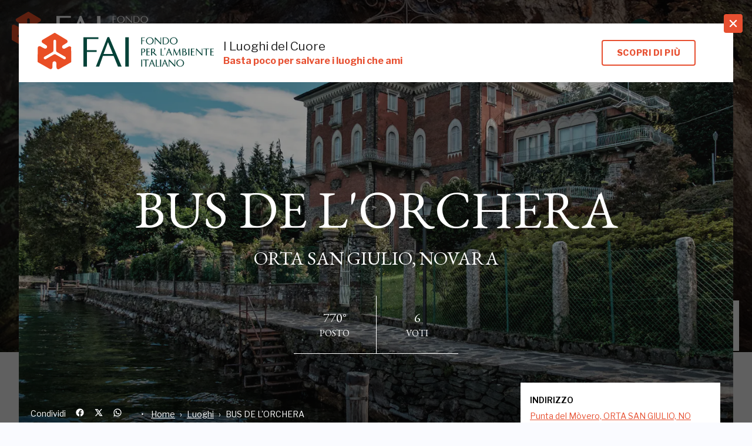

--- FILE ---
content_type: text/html; charset=utf-8
request_url: https://fondoambiente.it/luoghi/bus-de-l-orchera?ldc
body_size: 46558
content:
<!DOCTYPE html><html lang="it"><head><meta charSet="UTF-8"/><meta content="initial-scale=1.0, width=device-width" name="viewport"/><meta content="telephone=yes" name="format-detection"/><meta name="facebook-domain-verification" content="4djk6hdeese8jpbakbj299jyt2cuwm"/><link href="/static/favicon/apple-touch-icon.png" rel="apple-touch-icon" sizes="180x180"/><link href="/static/favicon/favicon-32x32.png" rel="icon" sizes="32x32" type="image/png"/><link href="/static/favicon/favicon-16x16.png" rel="icon" sizes="16x16" type="image/png"/><link href="/static/favicon/manifest.json" rel="manifest"/><link color="#e74f30" href="/static/favicon/safari-pinned-tab.svg" rel="mask-icon"/><meta content="#ffffff" name="theme-color"/><link href="https://platform.fondoambiente.it" rel="preconnect"/><script>
              var checkBroserCookie=function(){function o(){return document.cookie.replace(/(?:(?:^|.*;s*)fai_browser_checks*=s*([^;]*).*$)|^.*$/,"$1")}return function(e){o()||e||(alert("Il tuo browser non è aggiornato!  Aggiorna il browser per una maggiore sicurezza, velocità e una migliore esperienza su questo sito"),function(){if(document.cookie&&(document.cookie,1)){var e=new Date((new Date).setFullYear((new Date).getFullYear()+1));o()||(document.cookie="fai_browser_check=true; expires="+e.toGMTString())}}())}}();
            </script><script>
              window.varify = window.varify || {};
              window.varify.iid = 1599;
              </script><script src="https://app.varify.io/varify.js"></script><script>
              (function() {
                !function(e, i, s) {"undefined"!=typeof module&&module.exports?module.exports=s(): "function"==typeof define&&define.amd?define("bowser",s): e.bowser=s()}(this,0,function(){var B=!0;function t(s){function e(e){var i=s.match(e);return i &&1<i.length&&i[1]||""}function i(e){var i=s.match(e);return i&&1<i.length&&i[2]||""}var o,r=e(/(ipod|iphone|ipad)/i).toLowerCase(),n=!/like android/i.test(s)&&/android/i.test(s),t=/nexus\s*[0-6]\s*/i.test(s),a=!t&&/nexus\s*[0-9]+/i.test(s),d=/CrOS/.test(s),m=/silk/i.test(s),v=/sailfish/i.test(s),l=/tizen/i.test(s),c=/(web|hpw)(o|0)s/i.test(s),p=/windows phone/i.test(s),u=(/SamsungBrowser/i.test(s),!p&&/windows/i.test(s)),f=!r&&!m&&/macintosh/i.test(s),w=!n&&!v&&!l&&!c&&/linux/i.test(s),h=i(/edg([ea]|ios)\/(\d+(\.\d+)?)/i),b=e(/version\/(\d+(\.\d+)?)/i),g=/tablet/i.test(s)&&!/tablet pc/i.test(s),k=!g&&/[^-]mobi/i.test(s),x=/xbox/i.test(s);/opera/i.test(s)?o={name:"Opera",opera:B,version:b||e(/(?:opera|opr|opios)[\s\/](\d+(\.\d+)?)/i)}:/opr\/|opios/i.test(s)?o={name:"Opera",opera:B,version:e(/(?:opr|opios)[\s\/](\d+(\.\d+)?)/i)||b}:/SamsungBrowser/i.test(s)?o={name:"Samsung Internet for Android",samsungBrowser:B,version:b||e(/(?:SamsungBrowser)[\s\/](\d+(\.\d+)?)/i)}:/Whale/i.test(s)?o={name:"NAVER Whale browser",whale:B,version:e(/(?:whale)[\s\/](\d+(?:\.\d+)+)/i)}:/MZBrowser/i.test(s)?o={name:"MZ Browser",mzbrowser:B,version:e(/(?:MZBrowser)[\s\/](\d+(?:\.\d+)+)/i)}:/coast/i.test(s)?o={name:"Opera Coast",coast:B,version:b||e(/(?:coast)[\s\/](\d+(\.\d+)?)/i)}:/focus/i.test(s)?o={name:"Focus",focus:B,version:e(/(?:focus)[\s\/](\d+(?:\.\d+)+)/i)}:/yabrowser/i.test(s)?o={name:"Yandex Browser",yandexbrowser:B,version:b||e(/(?:yabrowser)[\s\/](\d+(\.\d+)?)/i)}:/ucbrowser/i.test(s)?o={name:"UC Browser",ucbrowser:B,version:e(/(?:ucbrowser)[\s\/](\d+(?:\.\d+)+)/i)}:/mxios/i.test(s)?o={name:"Maxthon",maxthon:B,version:e(/(?:mxios)[\s\/](\d+(?:\.\d+)+)/i)}:/epiphany/i.test(s)?o={name:"Epiphany",epiphany:B,version:e(/(?:epiphany)[\s\/](\d+(?:\.\d+)+)/i)}:/puffin/i.test(s)?o={name:"Puffin",puffin:B,version:e(/(?:puffin)[\s\/](\d+(?:\.\d+)?)/i)}:/sleipnir/i.test(s)?o={name:"Sleipnir",sleipnir:B,version:e(/(?:sleipnir)[\s\/](\d+(?:\.\d+)+)/i)}:/k-meleon/i.test(s)?o={name:"K-Meleon",kMeleon:B,version:e(/(?:k-meleon)[\s\/](\d+(?:\.\d+)+)/i)}:p?(o={name:"Windows Phone",osname:"Windows Phone",windowsphone:B},h?(o.msedge=B,o.version=h):(o.msie=B,o.version=e(/iemobile\/(\d+(\.\d+)?)/i))):/msie|trident/i.test(s)?o={name:"Internet Explorer",msie:B,version:e(/(?:msie |rv:)(\d+(\.\d+)?)/i)}:d?o={name:"Chrome",osname:"Chrome OS",chromeos:B,chromeBook:B,chrome:B,version:e(/(?:chrome|crios|crmo)\/(\d+(\.\d+)?)/i)}:/edg([ea]|ios)/i.test(s)?o={name:"Microsoft Edge",msedge:B,version:h}:/vivaldi/i.test(s)?o={name:"Vivaldi",vivaldi:B,version:e(/vivaldi\/(\d+(\.\d+)?)/i)||b}:v?o={name:"Sailfish",osname:"Sailfish OS",sailfish:B,version:e(/sailfish\s?browser\/(\d+(\.\d+)?)/i)}:/seamonkey\//i.test(s)?o={name:"SeaMonkey",seamonkey:B,version:e(/seamonkey\/(\d+(\.\d+)?)/i)}:/firefox|iceweasel|fxios/i.test(s)?(o={name:"Firefox",firefox:B,version:e(/(?:firefox|iceweasel|fxios)[\/](\d+(\.\d+)?)/i)},/\((mobile|tablet);[^\)]*rv:[\d\.]+\)/i.test(s)&&(o.firefoxos=B,o.osname="Firefox OS")):m?o={name:"Amazon Silk",silk:B,version:e(/silk\/(\d+(\.\d+)?)/i)}:/phantom/i.test(s)?o={name:"PhantomJS",phantom:B,version:e(/phantomjs\/(\d+(\.\d+)?)/i)}:/slimerjs/i.test(s)?o={name:"SlimerJS",slimer:B,version:e(/slimerjs\/(\d+(\.\d+)?)/i)}:/blackberry|\bbb\d+/i.test(s)||/rim\stablet/i.test(s)?o={name:"BlackBerry",osname:"BlackBerry OS",blackberry:B,version:b||e(/blackberry[\d]+\/(\d+(\.\d+)?)/i)}:c?(o={name:"WebOS",osname:"WebOS",webos:B,version:b||e(/w(?:eb)?osbrowser\/(\d+(\.\d+)?)/i)},/touchpad\//i.test(s)&&(o.touchpad=B)):/bada/i.test(s)?o={name:"Bada",osname:"Bada",bada:B,version:e(/dolfin\/(\d+(\.\d+)?)/i)}:l?o={name:"Tizen",osname:"Tizen",tizen:B,version:e(/(?:tizen\s?)?browser\/(\d+(\.\d+)?)/i)||b}:/qupzilla/i.test(s)?o={name:"QupZilla",qupzilla:B,version:e(/(?:qupzilla)[\s\/](\d+(?:\.\d+)+)/i)||b}:/chromium/i.test(s)?o={name:"Chromium",chromium:B,version:e(/(?:chromium)[\s\/](\d+(?:\.\d+)?)/i)||b}:/chrome|crios|crmo/i.test(s)?o={name:"Chrome",chrome:B,version:e(/(?:chrome|crios|crmo)\/(\d+(\.\d+)?)/i)}:n?o={name:"Android",version:b}:/safari|applewebkit/i.test(s)?(o={name:"Safari",safari:B},b&&(o.version=b)):r?(o={name:"iphone"==r?"iPhone":"ipad"==r?"iPad":"iPod"},b&&(o.version=b)):o=/googlebot/i.test(s)?{name:"Googlebot",googlebot:B,version:e(/googlebot\/(\d+(\.\d+))/i)||b}:{name:e(/^(.*)\/(.*) /),version:i(/^(.*)\/(.*) /)},!o.msedge&&/(apple)?webkit/i.test(s)?(/(apple)?webkit\/537\.36/i.test(s)?(o.name=o.name||"Blink",o.blink=B):(o.name=o.name||"Webkit",o.webkit=B),!o.version&&b&&(o.version=b)):!o.opera&&/gecko\//i.test(s)&&(o.name=o.name||"Gecko",o.gecko=B,o.version=o.version||e(/gecko\/(\d+(\.\d+)?)/i)),o.windowsphone||!n&&!o.silk?!o.windowsphone&&r?(o[r]=B,o.ios=B,o.osname="iOS"):f?(o.mac=B,o.osname="macOS"):x?(o.xbox=B,o.osname="Xbox"):u?(o.windows=B,o.osname="Windows"):w&&(o.linux=B,o.osname="Linux"):(o.android=B,o.osname="Android");var y="";o.windows?y=function(){switch(e(/Windows ((NT|XP)(\d\d?.\d)?)/i)){case"NT":return"NT";case"XP":return"XP";case"NT 5.0":return"2000";case"NT 5.1":return"XP";case"NT 5.2":return"2003";case"NT 6.0":return"Vista";case"NT 6.1":return"7";case"NT 6.2":return"8";case"NT 6.3":return"8.1";case"NT 10.0":return"10";default:return}}():o.windowsphone?y=e(/windows phone (?:os)?\s?(\d+(\.\d+)*)/i):o.mac?y=(y=e(/Mac OS X (\d+([_\.\s]\d+)*)/i)).replace(/[_\s]/g,"."):r?y=(y=e(/os (\d+([_\s]\d+)*) like mac os x/i)).replace(/[_\s]/g,"."):n?y=e(/android[\/-](\d+(\.\d+)*)/i):o.webos?y=e(/(?:web|hpw)os\/(\d+(\.\d+)*)/i):o.blackberry?y=e(/rim\stablet\sos\s(\d+(\.\d+)*)/i):o.bada?y=e(/bada\/(\d+(\.\d+)*)/i):o.tizen&&(y=e(/tizen[\/\s](\d+(\.\d+)*)/i)),y&&(o.osversion=y);var S=!o.windows&&y.split(".")[0];return g||a||"ipad"==r||n&&(3==S||4<=S&&!k)||o.silk?o.tablet=B:(k||"iphone"==r||"ipod"==r||n||t||o.blackberry||o.webos||o.bada)&&(o.mobile=B),o.msedge||o.msie&&10<=o.version||o.yandexbrowser&&15<=o.version||o.vivaldi&&1<=o.version||o.chrome&&20<=o.version||o.samsungBrowser&&4<=o.version||o.whale&&1===O([o.version,"1.0"])||o.mzbrowser&&1===O([o.version,"6.0"])||o.focus&&1===O([o.version,"1.0"])||o.firefox&&20<=o.version||o.safari&&6<=o.version||o.opera&&10<=o.version||o.ios&&o.osversion&&6<=o.osversion.split(".")[0]||o.blackberry&&10.1<=o.version||o.chromium&&20<=o.version?o.a=B:o.msie&&o.version<10||o.chrome&&o.version<20||o.firefox&&o.version<20||o.safari&&o.version<6||o.opera&&o.version<10||o.ios&&o.osversion&&o.osversion.split(".")[0]<6||o.chromium&&o.version<20?o.c=B:o.x=B,o}var a=t("undefined"!=typeof navigator&&navigator.userAgent||"");function o(e){return e.split(".").length}function r(e,i){var s,o=[];if(Array.prototype.map)return Array.prototype.map.call(e,i);for(s=0;s<e.length;s++)o.push(i(e[s]));return o}function O(e){for(var s=Math.max(o(e[0]),o(e[1])),i=r(e,function(e){var i=s-o(e);return r((e+=new Array(1+i).join(".0")).split("."),function(e){return new Array(20-e.length).join("0")+e}).reverse()});0<=--s;){if(i[0][s] > i[1][s])return 1;if(i[0][s]!==i[1][s])return-1;if(0===s)return 0}}function n(e,i,s){var o=a;"string"==typeof i&&(s=i,i=void 0),void 0===i&&(i=!1),s&&(o=t(s));var r=""+o.version;for(var n in e)if(e.hasOwnProperty(n)&&o[n]){if("string"!=typeof e[n])throw new Error("Browser version in the minVersion map should be a string: "+n+": "+String(e));return O([r,e[n]])<0}return i}return a.test=function(e){for(var i=0;i<e.length;++i){var s=e[i];if("string"==typeof s&&s in a)return!0}return!1},a.isUnsupportedBrowser=n,a.compareVersions=O,a.check=function(e,i,s){return!n(e,i,s)},a._detect=t,a.detect=t,a});
              })()
              </script><script>if(  !bowser.iphone && !bowser.android ){
                var checkBrowser =  bowser.check({chrome: "56",msie: "11",firefox: "52",safari: "9", msedge: "16"},true,window.navigator.userAgent);
                checkBroserCookie(checkBrowser);
              }
              </script><script>if (typeof Object.assign != 'function') {
                Object.assign = function(target) {
                  'use strict';
                  if (target == null) {
                    throw new TypeError('Cannot convert undefined or null to object');
                  }

                  target = Object(target);
                  for (var index = 1; index < arguments.length; index++) {
                    var source = arguments[index];
                    if (source != null) {
                      for (var key in source) {
                        if (Object.prototype.hasOwnProperty.call(source, key)) {
                          target[key] = source[key];
                        }
                      }
                    }
                  }
                  return target;
                };
              }</script><meta name="viewport" content="width=device-width,minimum-scale=1,initial-scale=1"/><meta charSet="utf-8"/><script>window.userEmail = ""</script><title>BUS DE L&#x27;ORCHERA | I Luoghi del Cuore - FAI</title><meta property="og:title" content="BUS DE L&#x27;ORCHERA | I Luoghi del Cuore - FAI"/><meta name="twitter:card" content="summary"/><meta name="twitter:title" content="BUS DE L&#x27;ORCHERA | I Luoghi del Cuore - FAI"/><meta name="twitter:description" content="BUS DE L&#x27;ORCHERA (ORTA SAN GIULIO, NOVARA) è il tuo luogo del cuore? Votalo e salvalo con il censimento del FAI. Ricordati di far votare i tuoi amici!"/><script>
            (function(w,d,s,l,i){w[l]=w[l]||[];w[l].push({'gtm.start':
            new Date().getTime(),event:'gtm.js'});var f=d.getElementsByTagName(s)[0],
            j=d.createElement(s);j.async=true;j.src=
            'https://sgtm.fondoambiente.it/aqpuxcsmpl.js?'+i;f.parentNode.insertBefore(j,f);
            })(window,document,'script','dataLayer','c26ve=BRRQNDc1WCRURVU4Ll4DTV5eXFUHFkgWAx4JHAIVFxkJHhkWTREB');
          </script><script>window.userEmail = ""</script><meta name="description" content="Ho votato BUS DE L&#x27;ORCHERA (ORTA SAN GIULIO, NOVARA) al censimento del FAI. Aiutami a far scalare la classifica a questo luogo del cuore, votalo anche tu!"/><meta property="og:description" content="Ho votato BUS DE L&#x27;ORCHERA (ORTA SAN GIULIO, NOVARA) al censimento del FAI. Aiutami a far scalare la classifica a questo luogo del cuore, votalo anche tu!"/><meta property="og:image" content="https://fai-platform.imgix.net/media/piemonte/no/5333_bus-de-l-orchera.jpg?h=630&amp;w=1200&amp;mark64=aHR0cHM6Ly9mYWktd2Vic2l0ZS5pbWdpeC5uZXQvdXBsb2Fkcy8yMDE4LzA1LzI1MTUwNTAxL0JvbGxpbm8tdm90YS1sZGMucG5n&amp;markpad=40&amp;fit=crop&amp;markscale=16&amp;markalign=top%2Cright"/><meta property="og:image:width" content="1200"/><meta property="og:image:height" content="630"/><meta name="twitter:image" content="https://fai-platform.imgix.net/media/piemonte/no/5333_bus-de-l-orchera.jpg"/><meta name="next-head-count" content="16"/><link rel="preload" href="/_next/static/css/5f96dfef.fadbb2a4.chunk.css" as="style"/><link rel="stylesheet" href="/_next/static/css/5f96dfef.fadbb2a4.chunk.css"/><link rel="preload" href="/_next/static/css/styles.6e10cf15.chunk.css" as="style"/><link rel="stylesheet" href="/_next/static/css/styles.6e10cf15.chunk.css"/><link rel="preload" href="/_next/static/sjDklFAA4PkFwVTvZEGP8/pages/luogo.js" as="script"/><link rel="preload" href="/_next/static/sjDklFAA4PkFwVTvZEGP8/pages/_app.js" as="script"/><link rel="preload" href="/_next/static/runtime/webpack-f105740aa62cbc69fcb4.js" as="script"/><link rel="preload" href="/_next/static/chunks/framework.5234124d927deab3fa3d.js" as="script"/><link rel="preload" href="/_next/static/chunks/2edb282b.ca61f7d3cc46e4f8a059.js" as="script"/><link rel="preload" href="/_next/static/chunks/5f96dfef.1e19698fb2ce3d993458.js" as="script"/><link rel="preload" href="/_next/static/chunks/commons.9cb98b997f27db4acd38.js" as="script"/><link rel="preload" href="/_next/static/chunks/05ae5b1a53baabf3d554c1712ab3c5eb8ed9876a.9bf74be1e04235291e5a.js" as="script"/><link rel="preload" href="/_next/static/chunks/c5b64fe5d7bbe0003b2668a0ac0b5ff0297ae5b1.4304fcfc56b008438180.js" as="script"/><link rel="preload" href="/_next/static/chunks/860d2c58723997d4c4eb8b1986c76396f82d692a.139c76bc141c972a71fb.js" as="script"/><link rel="preload" href="/_next/static/chunks/1749753ece0687bf45d36d39c99757bac76821f1.945979533244121f73bb.js" as="script"/><link rel="preload" href="/_next/static/chunks/720b3ed4421d0aa24ed1346451ff60a12042970b.a1e57375b87ac84b573b.js" as="script"/><link rel="preload" href="/_next/static/chunks/e736cbbd1efdf407f0939e22ed333a5cd4b9ecc8.34e4b9ed0ac3644bba21.js" as="script"/><link rel="preload" href="/_next/static/chunks/styles.e898fb2b9a9326623e84.js" as="script"/><link rel="preload" href="/_next/static/runtime/main-a6d03f59d9b0b976871a.js" as="script"/><link rel="preload" href="/_next/static/chunks/089b952c025143ddb425f4e0cf605fd0aae60439.1e641758e27722fa9790.js" as="script"/><link rel="preload" href="/_next/static/chunks/d1690eb830599abdb1911c9b5f7a44bbe6de2e7d.63fee14cf838a9f7242a.js" as="script"/><link rel="preload" href="/_next/static/chunks/bac1a315adc00b703f0874915e258b855328f241.26a2c9f848fe253486a5.js" as="script"/><link rel="preload" href="/_next/static/chunks/d4aa8a655718fff0961d764ab96f9983cafd098b.30d703ebc00ca99e0739.js" as="script"/><link rel="preload" href="/_next/static/chunks/793875c8286c49308fe41fa4954ac01348bac9d5.37c0344d1907c5dc453e.js" as="script"/><link rel="preload" href="/_next/static/chunks/c299137b86cecd8db0d778953af6a328646c96e3.e05a54ca873edda73bc6.js" as="script"/><link rel="preload" href="/_next/static/chunks/7b605334f82e4942664ebaa8445efe8079351fdc.7770f73255860aef0c2f.js" as="script"/><link rel="preload" href="/_next/static/chunks/43bfb771dbce68a808ca259d8db71f72a17edf5d.242deeff160c01d214e4.js" as="script"/><link rel="preload" href="/_next/static/chunks/24.45ccd8fdd9b304ab9aca.js" as="script"/><link rel="preload" href="/_next/static/chunks/52467c522fe97c593696752e6c8bc5bd68b9380d.957865087ad24d8b5957.js" as="script"/><link rel="preload" href="/_next/static/chunks/ad4f5a2ef0201236c781c305eeafb5e38ce0de45.ab549bceaf5d9c3e9041.js" as="script"/><style data-styled="bhCmCC bCkLnF eYStwk fnkfeV eghhBI fBNdOV dEApsm cYEETU hmyyBU hsPrUh kgwVBn gZnCkk hPBagj fymaAK dJyKDb PUBjf UEHYg JBXJK rcYVv dWpLCz hotmDx jXOocA dNFFgy dSHdn gZmUZK kgcNzz gGTSfz dGwAvO cWVYKp eLaWcQ EUuzu hFSEXs kRlLgt fKDtQC eJVicl deJdmx fENyPm jdfKtj hhdRNo cnEtpd cAGuFf fVUlUl jyJIIt caGmEs gcbJPs joKRVz IDWdG bsijJe" data-styled-version="4.4.1">
/* sc-component-id: Padder__PadderBackground-sc-1mwnccw-0 */
.rcYVv{background-color:transparent;}
/* sc-component-id: ListCardCommonComponents__Figure-sc-1z9mf8-2 */
.fKDtQC{margin:0;display:grid;grid-template-rows:1fr auto;margin-bottom:10px;}
/* sc-component-id: Header__HeaderSection-sc-76ay8e-0 */
.bhCmCC{padding-right:0.5rem;} @media screen and (min-width:820px){.bhCmCC{padding-right:1.5rem;}}
/* sc-component-id: HeroClassificaVota__VotaWidgetLabel-yozzga-0 */
.JBXJK{text-transform:uppercase;}
/* sc-component-id: HeroClassificaVota__ClassificaVotaWrap-yozzga-1 */
.fymaAK{margin:0 auto;}
/* sc-component-id: HeroClassificaVota__ClassificaVotaHead-yozzga-2 */
.dJyKDb{max-width:280px;margin:0 auto;display:-webkit-box;display:-webkit-flex;display:-ms-flexbox;display:flex;-webkit-box-pack:center;-webkit-justify-content:center;-ms-flex-pack:center;justify-content:center;-webkit-align-items:center;-webkit-box-align:center;-ms-flex-align:center;align-items:center;margin-top:2rem;border-bottom:1px solid #fff;}
/* sc-component-id: HeroClassificaVota__VoteWidgetItem-yozzga-3 */
.PUBjf{text-align:center;-webkit-flex:1;-ms-flex:1;flex:1;padding:1.4rem 0;} .PUBjf:first-child{border-right:1px solid #fff;}
/* sc-component-id: HeroClassificaVota__VoteWidgetValue-yozzga-4 */
.UEHYg{font-size:1.4rem;}
/* sc-component-id: VoteCard__Footer-j8s1qn-0 */
.jyJIIt{padding:1rem 2rem;height:6rem;width:100%;display:-webkit-box;display:-webkit-flex;display:-ms-flexbox;display:flex;-webkit-align-items:center;-webkit-box-align:center;-ms-flex-align:center;align-items:center;-webkit-box-pack:end;-webkit-justify-content:flex-end;-ms-flex-pack:end;justify-content:flex-end;-webkit-flex-direction:column;-ms-flex-direction:column;flex-direction:column;}
/* sc-component-id: VoteCard__Article-j8s1qn-4 */
.hFSEXs{display:-webkit-box;display:-webkit-flex;display:-ms-flexbox;display:flex;-webkit-flex-direction:column;-ms-flex-direction:column;flex-direction:column;height:100%;}
/* sc-component-id: VoteCard__Card-j8s1qn-5 */
.EUuzu{position:relative;height:100%;-webkit-text-decoration:none;text-decoration:none;background:white;display:block;} .EUuzu:hover{box-shadow:0 0 9.5px 0.5px rgba(0,0,0,0.15);}
/* sc-component-id: VoteCard__PictureWrapper-j8s1qn-6 */
.kRlLgt{position:relative;} .kRlLgt:after{content:"";position:absolute;bottom:0;left:0;right:0;height:120px;background:linear-gradient( to bottom,rgba(0,0,0,0) 0%,rgba(0,0,0,0.65) 100% );z-index:1;}
/* sc-component-id: VoteCard__PictureFooter-j8s1qn-7 */
.eJVicl{position:absolute;bottom:0;left:0;right:0;padding:1rem 2rem;color:white;z-index:2;}
/* sc-component-id: VoteCard__PictureFooterTitle-j8s1qn-8 */
.deJdmx{font-size:2rem;font-weight:800;font-family:'Sabon Next',Georgia,serif;margin-bottom:0.5rem;line-height:1;word-break:break-word;}
/* sc-component-id: VoteCard__PictureFooterSubTitle-j8s1qn-9 */
.fENyPm{line-height:1;font-size:1rem;font-weight:normal;text-transform:none;}
/* sc-component-id: VoteCard__CardContent-j8s1qn-10 */
.jdfKtj{padding:1rem 2rem;padding-bottom:0;pointer-events:none;background:white;}
/* sc-component-id: VoteCard__SuperTitle-j8s1qn-12 */
.hhdRNo{color:#e74f30;font-weight:500;font-size:0.875rem;line-height:1;margin-bottom:1rem;}
/* sc-component-id: VoteCard__Title-j8s1qn-13 */
.cnEtpd{font-size:1.25rem;font-weight:600;font-family:'Sabon Next',Georgia,serif;margin-bottom:1rem;line-height:1;word-break:break-word;} .cnEtpd a{color:currentColor;-webkit-text-decoration:none;text-decoration:none;}
/* sc-component-id: VoteCard__Subtitle-j8s1qn-14 */
.cAGuFf{line-height:1;font-family:'Sabon Next',Georgia,serif;font-size:0.8rem;font-weight:600;text-transform:none;}
/* sc-component-id: VoteCard__CardLink-j8s1qn-15 */
.caGmEs{position:absolute;display:block;top:0;left:0;width:100%;height:100%;z-index:3;cursor:pointer;pointer-events:all;}
/* sc-component-id: VoteCard__CardFooterContainer-j8s1qn-16 */
.fVUlUl{position:relative;text-align:center;z-index:4;-webkit-align-items:flex-end;-webkit-box-align:flex-end;-ms-flex-align:flex-end;align-items:flex-end;-webkit-box-pack:center;-webkit-justify-content:center;-ms-flex-pack:center;justify-content:center;display:-webkit-box;display:-webkit-flex;display:-ms-flexbox;display:flex;-webkit-box-flex:1;-webkit-flex-grow:1;-ms-flex-positive:1;flex-grow:1;padding-bottom:1rem;}
/* sc-component-id: ModalOverlay__Container-sc-1i9x70e-0 */
.fnkfeV{position:fixed;z-index:1040;top:0;bottom:0;overflow-y:scroll;-webkit-overflow-scrolling:touch;left:0;width:100%;}
/* sc-component-id: ModalOverlay__Backdrop-sc-1i9x70e-1 */
.eghhBI{position:fixed;top:0;bottom:0;overflow-y:hidden;-webkit-overflow-scrolling:touch;left:0;z-index:auto;background-color:#000;opacity:0.6;z-index:-1;width:100%;}
/* sc-component-id: ModalOverlay__ModalContent-sc-1i9x70e-2 */
.fBNdOV{margin:0;background-color:white;position:relative;z-index:1;} .fBNdOV:focus{outline:none;} .fBNdOV:after{content:"";} @media (min-width:500px){.fBNdOV{margin:1.25rem;}} @media (min-width:768px){.fBNdOV{margin:2.5rem 2rem;width:auto;max-width:none;}}
/* sc-component-id: ModalOverlay__CloseBtn-sc-1i9x70e-3 */
.dEApsm{background:#e74f30;width:2rem;height:2rem;position:absolute;top:2rem;right:2rem;-webkit-transform:translate(50%,-50%);-ms-transform:translate(50%,-50%);transform:translate(50%,-50%);border-radius:4px;display:-webkit-box;display:-webkit-flex;display:-ms-flexbox;display:flex;-webkit-align-items:center;-webkit-box-align:center;-ms-flex-align:center;align-items:center;-webkit-box-pack:center;-webkit-justify-content:center;-ms-flex-pack:center;justify-content:center;cursor:pointer;z-index:200;} .dEApsm path{fill:white;} .dEApsm:hover{background:white;} .dEApsm:hover path{fill:#e74f30;} @media (min-width:500px){.dEApsm{top:0;right:0;}}
/* sc-component-id: ModalOverlay__ButtonContainer-sc-1i9x70e-4 */
.bsijJe{text-align:center;margin-top:2rem;padding-bottom:2rem;}
/* sc-component-id: styles__SubHeader-vseoj5-0 */
.cYEETU{background-color:#fff;position:relative;-webkit-align-items:center;-webkit-box-align:center;-ms-flex-align:center;align-items:center;padding:1rem 2rem;-webkit-flex-wrap:wrap;-ms-flex-wrap:wrap;flex-wrap:wrap;} @media screen and (min-width:425px){.cYEETU{display:-webkit-box;display:-webkit-flex;display:-ms-flexbox;display:flex;}} @media screen and (min-width:960px){.cYEETU{margin-bottom:0;}}
/* sc-component-id: styles__LogoWrapper-vseoj5-1 */
.hmyyBU{margin-right:1rem;} .hmyyBU svg{width:100%;height:auto;} @media screen and (max-width:600px){.hmyyBU{width:200px;}}
/* sc-component-id: styles__Wrap-vseoj5-2 */
.hsPrUh{display:block;-webkit-flex:1;-ms-flex:1;flex:1;min-width:250px;}
/* sc-component-id: styles__Title-vseoj5-3 */
.kgwVBn{display:block;font-size:1.3rem;}
/* sc-component-id: styles__Subtitle-vseoj5-4 */
.gZnCkk{color:#e74f30;font-weight:bold;font-size:0.8rem;} @media screen and (min-width:768px){.gZnCkk{font-size:1rem;}}
/* sc-component-id: styles__Navbar-vseoj5-5 */
.hPBagj{-webkit-align-items:center;-webkit-box-align:center;-ms-flex-align:center;align-items:center;-webkit-flex-wrap:wrap;-ms-flex-wrap:wrap;flex-wrap:wrap;width:100%;-webkit-box-pack:center;-webkit-justify-content:center;-ms-flex-pack:center;justify-content:center;display:-webkit-box;display:-webkit-flex;display:-ms-flexbox;display:flex;} .hPBagj .ButtonGroup-3{display:none;} @media screen and (min-width:900px){.hPBagj{font-size:1rem;width:auto;}.hPBagj .ButtonGroup-3{display:block;}}
/* sc-component-id: UserCard__LoginCTA-sc-1tdg61u-0 */
.bCkLnF{font-weight:bold;cursor:pointer;display:-webkit-box;display:-webkit-flex;display:-ms-flexbox;display:flex;-webkit-align-items:center;-webkit-box-align:center;-ms-flex-align:center;align-items:center;} .bCkLnF:hover{-webkit-text-decoration:underline;text-decoration:underline;} .bCkLnF span{display:none;} @media screen and (min-width:800px){.bCkLnF span{display:block;margin-left:.5rem;}}
/* sc-component-id: Notifications__Container-najzaj-0 */
.IDWdG{position:fixed;bottom:1rem;left:50%;max-width:42rem;width:90%;-webkit-transform:translateX(-50%);-ms-transform:translateX(-50%);transform:translateX(-50%);z-index:300;} .IDWdG .fade-enter{opacity:0.01;height:0 !important;} .IDWdG .fade-enter-active{opacity:1;height:2.5rem !important;-webkit-transition:all 600ms cubic-bezier(0.19,1,0.22,1);transition:all 600ms cubic-bezier(0.19,1,0.22,1);} .IDWdG .fade-exit{opacity:1;height:2.5rem !important;} .IDWdG .fade-exit-active{opacity:0.01;height:0 !important;-webkit-transition:all 400ms cubic-bezier(0.95,0.05,0.795,0.035);transition:all 400ms cubic-bezier(0.95,0.05,0.795,0.035);}
/* sc-component-id: StoricoClassifiche__StoricoRisulatiGrid-fkzdfl-0 */
.gZmUZK{display:-webkit-box;display:-webkit-flex;display:-ms-flexbox;display:flex;-webkit-flex-wrap:wrap;-ms-flex-wrap:wrap;flex-wrap:wrap;-webkit-box-pack:center;-webkit-justify-content:center;-ms-flex-pack:center;justify-content:center;}
/* sc-component-id: StoricoClassifiche__StoricoClassificaTitolo-fkzdfl-1 */
.dSHdn{font-size:2rem;font-weight:bold;text-align:center;margin-bottom:2rem;}
/* sc-component-id: StoricoClassifiche__ClassificaItem-fkzdfl-2 */
.kgcNzz{margin-bottom:2rem;width:100%;padding:1rem 2rem;border-right:1px solid rgba(255,255,255,.3);border-bottom:1px solid rgba(255,255,255,.3);} .kgcNzz:last-child{border-right:0;} @media screen and (min-width:400px){.kgcNzz{border-bottom:none;}} @media screen and (min-width:400px) and (max-width:750px){.kgcNzz{width:50%;}.kgcNzz:nth-child(2n + 0){border-right:0;}} @media screen and (min-width:751px) and (max-width:960px){.kgcNzz{width:33.33%;}.kgcNzz:nth-child(3n + 0){border-right:0;}} @media screen and (min-width:961px){.kgcNzz{width:25%;}.kgcNzz:nth-child(4n + 0){border-right:0;}}
/* sc-component-id: StoricoClassifiche__ClassificaInner-fkzdfl-3 */
.gGTSfz{border:none;margin:0 auto;position:relative;text-align:center;font-size:inherit;padding:0;border-radius:4px;} @media screen and (min-width:768px){.gGTSfz{width:auto;}}
/* sc-component-id: StoricoClassifiche__ClassificaTitle-fkzdfl-4 */
.dGwAvO{margin-bottom:1rem;white-space:nowrap;display:block;padding:0;font-weight:bold;position:static;top:-1rem;left:50%;-webkit-transform:none;-ms-transform:none;transform:none;background-color:#054238;text-align:center;text-transform:uppercase;}
/* sc-component-id: CompletamentoDati__EditContent-sc-1mfvg2h-0 */
.dWpLCz{display:block;} @media screen and (min-width:500px){.dWpLCz{display:-webkit-box;display:-webkit-flex;display:-ms-flexbox;display:flex;}}
/* sc-component-id: CompletamentoDati__EditContentCol-sc-1mfvg2h-1 */
.hotmDx{text-align:center;margin:0 1rem;padding:3rem 1rem;border-bottom:1px solid #ccc;} .hotmDx:first-child{border-top:1px solid #ccc;} @media screen and (min-width:500px){.hotmDx{width:50%;margin:5rem 0;}.hotmDx:first-child{border-top:0 none;border-right:1px solid #ccc;}}
/* sc-component-id: CompletamentoDati__ButtonWrap-sc-1mfvg2h-2 */
.jXOocA{margin:2rem 0 0;}
/* sc-component-id: BlockWithCards__ButtonWrappers-sc-18rga9j-0 */
.gcbJPs{text-align:center;margin:3rem auto 0;}
/* sc-component-id: Luogo__PrivacyInfo-jawjnv-4 */
.dNFFgy{max-width:800px;padding-top:0rem;padding-bottom:4rem;margin:0 auto;}</style></head><body><div id="__next"><div style="position:relative"><div style="position:absolute;top:0;left:0;right:0;z-index:101"><div><div class=""><div class="Header " style="position:relative;z-index:2"><div class="Header__wrapper"><a class="Header__logo Header__logo--hidden" href="/" aria-label="Header Logo"><svg viewBox="22.9 20.1 315.4 64.9"><path fill="#E94E25" d="M73.1 66.1c-.3.6-.9 1-1.5 1.1-.2.1-.4.1-.6.1-.4 0-.9-.1-1.2-.3L55 58.5c-.4-.2-.9-.3-1.4-.3-.5 0-1.1.1-1.4.3L37.5 67c-.4.2-.8.3-1.2.3-.2 0-.4 0-.6-.1-.6-.2-1.2-.6-1.5-1.1-.3-.6-.4-1.2-.2-1.9.2-.6.6-1.2 1.1-1.5l14.7-8.5c.8-.4 1.4-1.6 1.4-2.5v-17c0-.7.3-1.3.7-1.7.5-.5 1.1-.7 1.7-.7.7 0 1.3.3 1.7.7.5.5.7 1.1.7 1.7v17c0 .9.7 2 1.4 2.5l14.7 8.5c.6.3 1 .9 1.1 1.5.3.7.2 1.3-.1 1.9m8.6-21.5c-1.4-.8-2.7-.4-2.9-.3l-7 3.7c-.5.3-1.1.5-1.7.5-1.9 0-3.4-1.5-3.4-3.4 0-1.3.7-2.4 1.7-2.9l6.9-4.3s1.2-.9 1.2-2.7c0-1.7-1.5-2.5-1.6-2.6L54.5 20.4c-.1-.1-.7-.3-1.1-.3-.4 0-.9.3-1.1.4l-20.5 12s-1.6.9-1.6 2.6c0 1.6 1 2.5 1.2 2.7l6.7 4.2c.5.3.9.7 1.3 1.2.9 1.6.4 3.7-1.2 4.6-1.1.6-2.4.6-3.4 0L27.5 44s-1.4-.6-2.9.3c-1.4.8-1.5 2.6-1.5 2.7l-.2 23.8c0 .2 0 .7.2 1.1.2.4.7.7.8.8l20.7 11.7s1.6.9 3 .1 1.7-2.2 1.7-2.4l.3-7.9c0-.6.1-1.2.5-1.7.9-1.6 3-2.2 4.6-1.2 1.1.6 1.7 1.8 1.7 2.9l.3 8.1s.2 1.5 1.7 2.4c1.4.8 3 0 3-.1l20.7-11.7c.1-.1.6-.4.8-.8.2-.4.2-.9.2-1.1l-.2-23.8c.3 0 .3-1.8-1.2-2.6"></path><path fill="#fff" d="M147.9 27.8l-20.7 52.4h5.9l6.8-19.1h19l7.8 19.1h6.6L151 27.8h-3.1zm-42.9.1v52.3h6.3V54.1h17.2V51h-17.2V31.1h20.4v-3.2H105zm74.7 0v52.4h6.3V27.9h-6.3zm-30.8 8.8l8.8 21.2h-16.8l8-21.2z"></path><path fill="#fff" d="M223.7 28c-3.8 0-6.9 2.9-6.9 6.4 0 3.5 3.1 6.4 6.9 6.4 3.8 0 6.9-2.9 6.9-6.4 0-3.5-3.1-6.4-6.9-6.4zm42.8 0c-3.8 0-6.9 2.9-6.9 6.4 0 3.5 3.1 6.4 6.9 6.4 3.8 0 6.9-2.9 6.9-6.4 0-3.5-3.1-6.4-6.9-6.4zm-58.1.1v12.5h1.6v-6.2h4.1v-.8H210V29h4.8v-.9h-6.4zm24.3 0v12.5h.9v-9.9l9.5 9.9h.9V28.1h-1v10l-9.4-9.9v-.1h-.9zm14.1 0v12.5h4.7c3.7 0 6.5-2.7 6.5-6.3 0-3.4-3-6.2-6.5-6.2h-4.7zm-23.2.8c2.9 0 5.1 2.4 5.1 5.5s-2.2 5.5-5.1 5.5c-2.8-.1-5.1-2.5-5.1-5.5 0-3.1 2.3-5.5 5.1-5.5zm42.8 0c2.9 0 5.1 2.4 5.1 5.5s-2.2 5.5-5.1 5.5c-2.8-.1-5.1-2.5-5.1-5.5 0-3.1 2.3-5.5 5.1-5.5zm-18 .1h3.1c2.7 0 4.8 2.3 4.8 5.3 0 3.2-2 5.4-4.8 5.4h-3.1V29zm2.3 17.9c-.7 0-.9.5-.9 1 0 .4.2.9.6.9-.1.6-.3 1.1-.7 1.6-.1.2-.2.3-.2.4 0 0 .1.1.2.1s.4-.2.5-.4c.9-.9 1.3-1.8 1.3-2.4 0-1.1-.5-1.2-.8-1.2zm6.9 1l-4.9 12.4-.1.1h1.4l1.6-4.4h4.5l1.8 4.3v.1h1.8L258.5 48v-.1h-.9zm-49.2.1v12.5h1.7v-5.3h1.8c2.2 0 3.7-2 3.7-3.8 0-2-1.6-3.4-3.8-3.4h-3.4zm9.3 0v12.4h6.1v-.8h-4.4v-5.3h3.7v-.9h-3.7v-4.6h4.4V48h-6.1zm8.4 0v12.5h1.7v-5.2h1.3l5.1 5.2h2.3l-5.7-5.7c1.4-.4 2.5-1.9 2.5-3.4 0-1.8-1.8-3.4-3.8-3.4h-3.4zm17 0v12.4h6.2v-.8h-4.6V48h-1.6zm23.7 0l-1.3 12.3v.1h.9l.8-8.7 4.1 8.7h.8l4.2-8.7.9 8.7h1.6l-1.1-12.3V48h-.6l-4.9 10.3-4.8-10.3h-.6zm15.2 0v12.5h3.8c2.3 0 4.2-1.5 4.2-3.4 0-1.8-1.3-3.3-3.1-3.8 1-.4 1.6-1.2 1.6-2.2 0-1.8-1.4-3.1-3.4-3.1H282zm10.7 0v12.5h1.7V48h-1.7zm4.7 0v12.4h6.1v-.8h-4.4v-5.3h3.7v-.9h-3.7v-4.6h4.4V48h-6.1zm9 0v12.5h1v-10l9.4 9.9h.9V48h-.9v9.9l-9.5-9.9h-.9zm13.1 0v.9h4.4v11.5h1.7V48.9h4.5V48h-10.6zm12.6 0v12.4h6.2v-.8h-4.5v-5.3h3.7v-.9h-3.7v-4.6h4.5V48h-6.2zm-104.3.8h1.4c1.3 0 2.4 1.2 2.4 2.6 0 1.8-1 2.9-2.4 2.9h-1.4v-5.5zm-17.8.1h1.8c1 0 2.1.7 2.1 2.5-.1 1.8-1.1 2.9-2.1 2.9H210v-5.4zm73.7 0h1.4c1.1 0 1.7.8 1.7 2.2 0 1-.6 2.1-2.1 2.1h-1v-4.3zm-25.9 1.4l1.9 4.9H256l1.8-4.9zm25.9 3.7h1.7c1.5.1 2.7 1.2 2.7 2.7 0 1.8-1.2 2.8-2.3 2.8h-2.1V54zm-5.6 13.6c-3.8 0-6.9 2.9-6.9 6.4 0 3.5 3.1 6.4 6.9 6.4 3.8 0 6.9-2.9 6.9-6.4-.1-3.5-3.1-6.4-6.9-6.4zm-69.7.2v12.5h1.7V67.8h-1.7zm3 0v.9h4.5v11.6h1.7V68.7h4.4v-.9h-10.6zm15.6 0l-4.9 12.3-.1.1h1.4l1.6-4.4h4.5l1.8 4.3v.1h1.8l-5.2-12.4h-.9zm7.6 0v12.5h6.2v-.9h-4.6V67.8h-1.6zm7.6 0v12.5h1.7V67.8h-1.7zm8 0l-4.9 12.3-.1.1h1.4l1.6-4.4h4.5l1.8 4.3v.1h1.8l-5.2-12.4h-.9zm7.5 0v12.5h1v-9.9l9.4 9.8.1.1h.9V67.8h-1v9.9l-9.4-9.9h-1zm20.4.7c2.9.1 5.1 2.5 5.1 5.5 0 3.1-2.2 5.5-5.1 5.5-2.9 0-5.1-2.4-5.1-5.5s2.3-5.5 5.1-5.5zm-50.9 1.6l2 4.9h-3.8l1.8-4.9zm23.2 0l2 4.9h-3.8l1.8-4.9z"></path></svg></a><div class="Header__sections__container"><div class="Header__sections__google-search Header__sections__google-search--opened"><div class="Header__HeaderSection-sc-76ay8e-0 bhCmCC"><div class="GoogleSearchBox
          
        "><form class="GoogleSearchBox__form-container"><div class="GoogleSearchBox__form"><input type="search" placeholder="Cerca nel sito..." name="q" class="GoogleSearchBox__input" value=""/><div class="GoogleSearchBox__button-close"><i class="material-icons">close</i></div></div><div class="GoogleSearchBox__button-search" aria-disabled="false"><i class="material-icons">search</i></div></form></div></div></div><div class="Header__sections Header__sections--hidden"><div class="Header__HeaderSection-sc-76ay8e-0 bhCmCC"></div><div class="Header__HeaderSection-sc-76ay8e-0 bhCmCC"><div class="UserCard__LoginCTA-sc-1tdg61u-0 bCkLnF"><svg viewBox="0 0 100 100" class="Icon  Icon--big" aria-hidden="true" width="32" height="32"><path d="M42.5 18.879c-8.898 2.351-16.748 8.797-21.196 17.404-2.249 4.354-2.703 6.541-2.741 13.217-.077 13.352 5.75 23.067 17.222 28.715C41.54 81.048 43.495 81.5 50 81.5c18.157 0 31.438-13.293 31.473-31.5.024-12.894-6.68-23.458-18.247-28.754-5.809-2.659-15.452-3.76-20.726-2.367m.321 5.516c-16.5 4.443-24.643 24.83-15.699 39.302l2.067 3.344 3.44-3.02C34.521 62.359 36.679 61 37.424 61c.745 0 2.417-.862 3.715-1.915L43.5 57.17l-2.125-2.335c-3.371-3.704-4.376-6.359-4.36-11.519.018-6.013 1.544-9.097 6-12.125 2.822-1.919 4.406-2.283 8.328-1.918 6.797.633 10.75 4.643 11.417 11.58.613 6.383-.112 9.223-3.331 13.049-2.993 3.557-2.63 4.57 2.389 6.666 2.025.846 4.864 2.67 6.308 4.053l2.626 2.516 2.097-3.393c9.248-14.964.27-35.979-16.949-39.672-6.078-1.303-7.136-1.277-13.079.323m1.634 12.06c-6.717 6.716.627 19.769 8.702 15.467 3.609-1.923 4.777-4.039 4.811-8.717C58.008 37.847 54.677 34 50 34c-1.948 0-3.998.907-5.545 2.455m1.682 24.574c-1.231 1.665-4.029 3.744-6.217 4.62-5.04 2.016-6.839 4.938-4.249 6.902 6.729 5.103 21.929 5.103 28.658 0 2.59-1.964.791-4.886-4.249-6.902-2.188-.876-4.986-2.955-6.217-4.62C52.631 59.363 50.893 58 50 58c-.893 0-2.631 1.363-3.863 3.029" fill-rule="evenodd"></path></svg></div></div></div><div class="Header__HeaderSection-sc-76ay8e-0 bhCmCC"><div class="Header__menu-toggle Header__menu-toggle--hidden"><svg width="20" height="16" class="Icon Icon--white Icon--20,16" aria-hidden="true"><g fill="#FFF" fill-rule="evenodd"><path d="M0 0h16v2H0zM0 5h16v2H0zM0 10h16v2H0z"></path></g></svg></div></div></div></div></div></div></div></div></div><noscript><iframe src="https://sgtm.fondoambiente.it/ns.html?id=GTM-T858KM" height="0" width="0" style="display:none;visibility:hidden"></iframe></noscript><div class="Default__ContainerBody-sc-8a7fck-0 eYStwk"><section id="container"><div class="ModalOverlay__Container-sc-1i9x70e-0 fnkfeV ModalOverlay__Container"><div class="ModalOverlay__Backdrop-sc-1i9x70e-1 eghhBI"></div><div class="ModalOverlay__ModalContent-sc-1i9x70e-2 fBNdOV ModalOverlay__ModalContent"><div class="ModalOverlay__CloseBtn-sc-1i9x70e-3 dEApsm ModalOverlay__CloseBtn"><svg viewBox="0 0 100 100" class="Icon Icon--white Icon--16,16" aria-hidden="true" width="16" height="16"><path d="M60.1 50l26.5-26.5.2-.2c2.5-2.6 2.5-6.7.1-9.5l-.1-.1c-2.7-2.9-7.1-3.1-10.1-.5L50 40 23.5 13.5l-.2-.2c-2.6-2.5-6.7-2.5-9.5 0-1.4 1.3-2.2 2.9-2.4 4.9v.3c0 1.8.7 3.6 1.8 5L39.9 50 13.6 76.4c-1.3 1.3-2.1 3.2-2.1 5.1 0 1.9.7 3.7 2.1 5 1.4 1.4 3.1 2.1 5 2.1 1.7 0 3.4-.7 4.9-1.9L50 60.1l26.3 26.3c1.2 1.4 3.1 2.1 5.1 2.1 1.9 0 3.8-.8 5-2.2 1.3-1.2 2.1-3.1 2.1-5s-.7-3.7-2.1-5L60.1 50z"></path></svg></div><div class="styles__SubHeader-vseoj5-0 cYEETU"><div class="styles__LogoWrapper-vseoj5-1 hmyyBU"><a href="/"><svg viewBox="22.9 20.1 315.4 64.9"><path fill="#E94E25" d="M73.1 66.1c-.3.6-.9 1-1.5 1.1-.2.1-.4.1-.6.1-.4 0-.9-.1-1.2-.3L55 58.5c-.4-.2-.9-.3-1.4-.3-.5 0-1.1.1-1.4.3L37.5 67c-.4.2-.8.3-1.2.3-.2 0-.4 0-.6-.1-.6-.2-1.2-.6-1.5-1.1-.3-.6-.4-1.2-.2-1.9.2-.6.6-1.2 1.1-1.5l14.7-8.5c.8-.4 1.4-1.6 1.4-2.5v-17c0-.7.3-1.3.7-1.7.5-.5 1.1-.7 1.7-.7.7 0 1.3.3 1.7.7.5.5.7 1.1.7 1.7v17c0 .9.7 2 1.4 2.5l14.7 8.5c.6.3 1 .9 1.1 1.5.3.7.2 1.3-.1 1.9m8.6-21.5c-1.4-.8-2.7-.4-2.9-.3l-7 3.7c-.5.3-1.1.5-1.7.5-1.9 0-3.4-1.5-3.4-3.4 0-1.3.7-2.4 1.7-2.9l6.9-4.3s1.2-.9 1.2-2.7c0-1.7-1.5-2.5-1.6-2.6L54.5 20.4c-.1-.1-.7-.3-1.1-.3-.4 0-.9.3-1.1.4l-20.5 12s-1.6.9-1.6 2.6c0 1.6 1 2.5 1.2 2.7l6.7 4.2c.5.3.9.7 1.3 1.2.9 1.6.4 3.7-1.2 4.6-1.1.6-2.4.6-3.4 0L27.5 44s-1.4-.6-2.9.3c-1.4.8-1.5 2.6-1.5 2.7l-.2 23.8c0 .2 0 .7.2 1.1.2.4.7.7.8.8l20.7 11.7s1.6.9 3 .1 1.7-2.2 1.7-2.4l.3-7.9c0-.6.1-1.2.5-1.7.9-1.6 3-2.2 4.6-1.2 1.1.6 1.7 1.8 1.7 2.9l.3 8.1s.2 1.5 1.7 2.4c1.4.8 3 0 3-.1l20.7-11.7c.1-.1.6-.4.8-.8.2-.4.2-.9.2-1.1l-.2-23.8c.3 0 .3-1.8-1.2-2.6"></path><path fill="#054238" d="M147.9 27.8l-20.7 52.4h5.9l6.8-19.1h19l7.8 19.1h6.6L151 27.8h-3.1zm-42.9.1v52.3h6.3V54.1h17.2V51h-17.2V31.1h20.4v-3.2H105zm74.7 0v52.4h6.3V27.9h-6.3zm-30.8 8.8l8.8 21.2h-16.8l8-21.2z"></path><path fill="#054238" d="M223.7 28c-3.8 0-6.9 2.9-6.9 6.4 0 3.5 3.1 6.4 6.9 6.4 3.8 0 6.9-2.9 6.9-6.4 0-3.5-3.1-6.4-6.9-6.4zm42.8 0c-3.8 0-6.9 2.9-6.9 6.4 0 3.5 3.1 6.4 6.9 6.4 3.8 0 6.9-2.9 6.9-6.4 0-3.5-3.1-6.4-6.9-6.4zm-58.1.1v12.5h1.6v-6.2h4.1v-.8H210V29h4.8v-.9h-6.4zm24.3 0v12.5h.9v-9.9l9.5 9.9h.9V28.1h-1v10l-9.4-9.9v-.1h-.9zm14.1 0v12.5h4.7c3.7 0 6.5-2.7 6.5-6.3 0-3.4-3-6.2-6.5-6.2h-4.7zm-23.2.8c2.9 0 5.1 2.4 5.1 5.5s-2.2 5.5-5.1 5.5c-2.8-.1-5.1-2.5-5.1-5.5 0-3.1 2.3-5.5 5.1-5.5zm42.8 0c2.9 0 5.1 2.4 5.1 5.5s-2.2 5.5-5.1 5.5c-2.8-.1-5.1-2.5-5.1-5.5 0-3.1 2.3-5.5 5.1-5.5zm-18 .1h3.1c2.7 0 4.8 2.3 4.8 5.3 0 3.2-2 5.4-4.8 5.4h-3.1V29zm2.3 17.9c-.7 0-.9.5-.9 1 0 .4.2.9.6.9-.1.6-.3 1.1-.7 1.6-.1.2-.2.3-.2.4 0 0 .1.1.2.1s.4-.2.5-.4c.9-.9 1.3-1.8 1.3-2.4 0-1.1-.5-1.2-.8-1.2zm6.9 1l-4.9 12.4-.1.1h1.4l1.6-4.4h4.5l1.8 4.3v.1h1.8L258.5 48v-.1h-.9zm-49.2.1v12.5h1.7v-5.3h1.8c2.2 0 3.7-2 3.7-3.8 0-2-1.6-3.4-3.8-3.4h-3.4zm9.3 0v12.4h6.1v-.8h-4.4v-5.3h3.7v-.9h-3.7v-4.6h4.4V48h-6.1zm8.4 0v12.5h1.7v-5.2h1.3l5.1 5.2h2.3l-5.7-5.7c1.4-.4 2.5-1.9 2.5-3.4 0-1.8-1.8-3.4-3.8-3.4h-3.4zm17 0v12.4h6.2v-.8h-4.6V48h-1.6zm23.7 0l-1.3 12.3v.1h.9l.8-8.7 4.1 8.7h.8l4.2-8.7.9 8.7h1.6l-1.1-12.3V48h-.6l-4.9 10.3-4.8-10.3h-.6zm15.2 0v12.5h3.8c2.3 0 4.2-1.5 4.2-3.4 0-1.8-1.3-3.3-3.1-3.8 1-.4 1.6-1.2 1.6-2.2 0-1.8-1.4-3.1-3.4-3.1H282zm10.7 0v12.5h1.7V48h-1.7zm4.7 0v12.4h6.1v-.8h-4.4v-5.3h3.7v-.9h-3.7v-4.6h4.4V48h-6.1zm9 0v12.5h1v-10l9.4 9.9h.9V48h-.9v9.9l-9.5-9.9h-.9zm13.1 0v.9h4.4v11.5h1.7V48.9h4.5V48h-10.6zm12.6 0v12.4h6.2v-.8h-4.5v-5.3h3.7v-.9h-3.7v-4.6h4.5V48h-6.2zm-104.3.8h1.4c1.3 0 2.4 1.2 2.4 2.6 0 1.8-1 2.9-2.4 2.9h-1.4v-5.5zm-17.8.1h1.8c1 0 2.1.7 2.1 2.5-.1 1.8-1.1 2.9-2.1 2.9H210v-5.4zm73.7 0h1.4c1.1 0 1.7.8 1.7 2.2 0 1-.6 2.1-2.1 2.1h-1v-4.3zm-25.9 1.4l1.9 4.9H256l1.8-4.9zm25.9 3.7h1.7c1.5.1 2.7 1.2 2.7 2.7 0 1.8-1.2 2.8-2.3 2.8h-2.1V54zm-5.6 13.6c-3.8 0-6.9 2.9-6.9 6.4 0 3.5 3.1 6.4 6.9 6.4 3.8 0 6.9-2.9 6.9-6.4-.1-3.5-3.1-6.4-6.9-6.4zm-69.7.2v12.5h1.7V67.8h-1.7zm3 0v.9h4.5v11.6h1.7V68.7h4.4v-.9h-10.6zm15.6 0l-4.9 12.3-.1.1h1.4l1.6-4.4h4.5l1.8 4.3v.1h1.8l-5.2-12.4h-.9zm7.6 0v12.5h6.2v-.9h-4.6V67.8h-1.6zm7.6 0v12.5h1.7V67.8h-1.7zm8 0l-4.9 12.3-.1.1h1.4l1.6-4.4h4.5l1.8 4.3v.1h1.8l-5.2-12.4h-.9zm7.5 0v12.5h1v-9.9l9.4 9.8.1.1h.9V67.8h-1v9.9l-9.4-9.9h-1zm20.4.7c2.9.1 5.1 2.5 5.1 5.5 0 3.1-2.2 5.5-5.1 5.5-2.9 0-5.1-2.4-5.1-5.5s2.3-5.5 5.1-5.5zm-50.9 1.6l2 4.9h-3.8l1.8-4.9zm23.2 0l2 4.9h-3.8l1.8-4.9z"></path></svg></a></div><div class="styles__Wrap-vseoj5-2 hsPrUh"><div class="styles__Title-vseoj5-3 kgwVBn">I Luoghi del Cuore</div><div class="styles__Subtitle-vseoj5-4 gZnCkk">Basta poco per salvare i luoghi che ami</div></div><div class="styles__Navbar-vseoj5-5 hPBagj"><div class="
      ButtonsGroup 
      
      
    "><div class="ButtonsGroup__item"><a href="https://fondoambiente.it/il-fai/grandi-campagne/i-luoghi-del-cuore/" target="_self" rel="" class="Button
    
    
    
    
    
    
    
    
    
    
    
    
    
    
    
    
    
    
    
    
    
    
    
   ButtonGroup-1">SCOPRI DI PIÙ</a></div><div class="ButtonsGroup__item"></div><div class="ButtonsGroup__item"></div></div></div></div><div class="Hero
          is-active
          Hero--small
          undefined
          undefined
          undefined
          Hero--autoheight
        "><div class="Hero__bg" style="background-image:url(https://fai-platform.imgix.net/media/piemonte/no/5333_bus-de-l-orchera.jpg?blur=200&amp;w=720&amp;h=400&amp;fit=crop&amp;auto=format,compress)"><img title="BUS DE L&#x27;ORCHERA | ph. FAI | © FAI - Fondo Ambiente Italiano" alt="BUS DE L&#x27;ORCHERA | ph. FAI | © FAI - Fondo Ambiente Italiano" class="lazyload" data-src="https://fai-platform.imgix.net/media/piemonte/no/5333_bus-de-l-orchera.jpg?crop=fit&amp;w=1440&amp;h=800&amp;auto=format,compress" data-srcset="
                  https://fai-platform.imgix.net/media/piemonte/no/5333_bus-de-l-orchera.jpg?crop=fit&amp;w=300&amp;auto=format,compress 300w,
                  https://fai-platform.imgix.net/media/piemonte/no/5333_bus-de-l-orchera.jpg?crop=fit&amp;w=600&amp;auto=format,compress 600w,
                  https://fai-platform.imgix.net/media/piemonte/no/5333_bus-de-l-orchera.jpg?crop=fit&amp;w=1400&amp;auto=format,compress 1400w,
                  https://fai-platform.imgix.net/media/piemonte/no/5333_bus-de-l-orchera.jpg?crop=fit&amp;w=1600&amp;auto=format,compress 1600w,
                  https://fai-platform.imgix.net/media/piemonte/no/5333_bus-de-l-orchera.jpg?crop=fit&amp;w=1920&amp;auto=format,compress 1920w
                "/></div><div class="Hero__header"><h1 class="Hero__title">BUS DE L&#x27;ORCHERA</h1><h2 class="Hero__subtitle">ORTA SAN GIULIO, NOVARA</h2><div class="Hero__cta"></div><div class="Hero__lingue"></div><div class="HeroClassificaVota__ClassificaVotaWrap-yozzga-1 fymaAK"><div class="HeroClassificaVota__ClassificaVotaHead-yozzga-2 dJyKDb"><div class="HeroClassificaVota__VoteWidgetItem-yozzga-3 PUBjf"><h4 class="HeroClassificaVota__VoteWidgetValue-yozzga-4 UEHYg">770°</h4><div class="HeroClassificaVota__VotaWidgetLabel-yozzga-0 JBXJK">POSTO</div></div><div class="HeroClassificaVota__VoteWidgetItem-yozzga-3 PUBjf"><h4 class="HeroClassificaVota__VoteWidgetValue-yozzga-4 UEHYg">6</h4><div class="HeroClassificaVota__VotaWidgetLabel-yozzga-0 JBXJK">VOTI</div></div></div></div></div><div class="Hero__toolbar"><div><div class="Socials"><div class="Socials__title">Condividi</div><div class="Socials__list"><a href="https://www.facebook.com/sharer/sharer.php?u=fondoambiente.it/luoghi/bus-de-l-orchera?ldc" target="_blank" rel="noopener noreferrer nofollow" class="Socials__social"><svg width="16" height="16" viewBox="0 0 24 24" class="Icon  Icon--16,16" aria-hidden="true"><path d="M12 2C6.477 2 2 6.477 2 12c0 5.013 3.693 9.153 8.505 9.876V14.65H8.031v-2.629h2.474v-1.749c0-2.896 1.411-4.167 3.818-4.167 1.153 0 1.762.085 2.051.124v2.294h-1.642c-1.022 0-1.379.969-1.379 2.061v1.437h2.995l-.406 2.629h-2.588v7.247C18.235 21.236 22 17.062 22 12c0-5.523-4.477-10-10-10z"></path></svg></a><a href="https://x.com/intent/tweet/?&amp;title=BUS%20DE%20L&#x27;ORCHERA%20%7C%20I%20Luoghi%20del%20Cuore%20-%20FAI&amp;url=fondoambiente.it/luoghi/bus-de-l-orchera?ldc" target="_blank" rel="noopener noreferrer nofollow" class="Socials__social"><svg width="16" height="16" viewBox="0 0 24 24" class="Icon  Icon--16,16" aria-hidden="true"><path d="M2.367 3l7.096 10.14L2.74 21h2.64l5.265-6.17L14.96 21h6.91L14.45 10.375 20.74 3h-2.6l-4.869 5.688L9.3 3H2.367zm3.84 2h2.049l9.777 14h-2.031L6.207 5z"></path></svg></a><a href="https://api.whatsapp.com/send?text=BUS%20DE%20L&#x27;ORCHERA%20%7C%20I%20Luoghi%20del%20Cuore%20-%20FAI:%20https%3A%2F%2Ffondoambiente.it%2Fluoghi%2Fbus-de-l-orchera?ldc" target="_blank" rel="noopener noreferrer nofollow" class="Socials__social"><svg width="16" height="16" viewBox="0 0 24 24" class="Icon  Icon--16,16" aria-hidden="true"><path d="M12.012 2c-5.506 0-9.989 4.478-9.99 9.984a9.964 9.964 0 001.333 4.993L2 22l5.232-1.236a9.981 9.981 0 004.774 1.215h.004c5.505 0 9.985-4.48 9.988-9.985a9.922 9.922 0 00-2.922-7.066A9.923 9.923 0 0012.012 2zm-.002 2a7.95 7.95 0 015.652 2.342 7.93 7.93 0 012.336 5.65c-.002 4.404-3.584 7.987-7.99 7.987a7.999 7.999 0 01-3.817-.971l-.673-.367-.745.175-1.968.465.48-1.785.217-.8-.414-.72a7.98 7.98 0 01-1.067-3.992C4.023 7.582 7.607 4 12.01 4zM8.477 7.375a.917.917 0 00-.666.313c-.23.248-.875.852-.875 2.08 0 1.228.894 2.415 1.02 2.582.123.166 1.726 2.765 4.263 3.765 2.108.831 2.536.667 2.994.625.458-.04 1.477-.602 1.685-1.185.208-.583.209-1.085.147-1.188-.062-.104-.229-.166-.479-.29-.249-.126-1.476-.728-1.705-.811-.229-.083-.396-.125-.562.125-.166.25-.643.81-.79.976-.145.167-.29.19-.54.065-.25-.126-1.054-.39-2.008-1.24-.742-.662-1.243-1.477-1.389-1.727-.145-.25-.013-.386.112-.51.112-.112.248-.291.373-.437.124-.146.167-.25.25-.416.083-.166.04-.313-.022-.438s-.547-1.357-.77-1.851c-.186-.415-.384-.425-.562-.432-.145-.006-.31-.006-.476-.006z"></path></svg></a></div></div></div><div><div class="HeroBreadcrumbs"><div class="HeroBreadcrumbs-item"><a class="HeroBreadcrumbs-item__link o-link" href="/">Home</a></div><div class="HeroBreadcrumbs-item"><a class="HeroBreadcrumbs-item__link o-link" href="/luoghi ">Luoghi</a></div><div class="HeroBreadcrumbs-item">BUS DE L&#x27;ORCHERA</div></div></div></div></div><div class="Background Background--grey"><div class="FogliaEvento"><div class="undefined FogliaEvento-sidebar "><div class="Sidebar"><div class="Sidebar-wrapper"><div class="Sidebar-block"><div class="Sidebar-block__wrapper"><h3 class="Sidebar-block__title">Indirizzo</h3><div class="Padder__PadderBackground-sc-1mwnccw-0 rcYVv Padder null"><div class="RichText RichText--noPad"><div class="RichText__content  "><a href="https://www.google.com/maps/search/Punta del Mòvero, ORTA SAN GIULIO, NO" target="_blank" rel="noopener noreferrer nofollow">
                Punta del Mòvero, ORTA SAN GIULIO, NO
              </a></div></div></div></div></div><div class="Sidebar-block"><div class="Sidebar-block__icon-wrapper"><div class="Sidebar-block__icon"><svg id="beni_ambientali_svg__Livello_1" x="0" y="0" viewBox="0 0 100 100" xml:space="preserve" class="Icon  Icon--42,42" aria-hidden="true" width="42" height="42"><style>.beni_ambientali_svg__st3{fill:none;stroke:currentColor;stroke-width:3;stroke-linecap:round;stroke-linejoin:round;stroke-miterlimit:10}</style><path class="beni_ambientali_svg__st3" d="M4.7 78.7h90.6M69.3 78.7l-27-55c-1.5-3.1-5.8-3.1-7.3 0l-27 55"></path><path class="beni_ambientali_svg__st3" d="M28.4 37.7l5.1 4.1 5.1-4.1 5.1 4.1 5.2-4.1M78.1 78.6v-8.8M83.3 78.6v-8.8M92.1 69.8l-6.8-9.2h5.5l-7.7-9.4h4.4l-6.8-9.4-6.8 9.4h4.4l-7.7 9.4h5.6l-6.9 9.2z"></path></svg></div><div><h3 class="Sidebar-block__title">Beni Ambientali</h3><p class="Sidebar-block__subtitle">Grotta</p></div></div></div></div></div></div><div class="FogliaEvento-content"><div class="Padder__PadderBackground-sc-1mwnccw-0 rcYVv Padder Padder--medium"><div class="Wrapper Wrapper--small"><div class="Padder__PadderBackground-sc-1mwnccw-0 rcYVv Padder null"><div class="RichText "><div class="RichText__content  ">Il "Bus de l'Orchera", incorporata in un salone della Villa Curioni-Mazzetti, è una suggestiva grotta che da molte parti stilla ancora acqua e la cui formazione geologica è gneiss della Serie dei Laghi.
La memoria del luogo si perde nei tempi lontani: l'aspetto più caratteristico della grotta è, infatti, quello delle leggende che la riguardano. Si narra che ancora nel IV secolo il lago fosse infestato da draghi e serpenti, che san Giulio riuscì a far allontanare con l'aiuto divino. Ma uno di loro, il più grosso di tutti - chiamato "orca" o "orchera"- trovò asilo in questa cavità. Nel XVII secolo venne alla luce una gigantesca vertebra che fu attribuita all'orchera e trasportata sull'isola di San Giulia nella sacrestia della Basilica, dove è conservata. 
Gli abitanti di Orta frequentavano liberamente questo posto, per rinfrescarsi nelle ore calde dell'estate, fino al 1880 quando il Conte Curioni, avvocato e senatore del Regno, costruì la villa che tuttora include la grotta.</div></div></div></div></div></div></div><div class="Wrapper Wrapper--large"></div><div class="Padder__PadderBackground-sc-1mwnccw-0 rcYVv Padder Padder--medium"><div class="Wrapper Wrapper--small"><div class="CompletamentoDati__EditContent-sc-1mfvg2h-0 dWpLCz"><div class="CompletamentoDati__EditContentCol-sc-1mfvg2h-1 hotmDx"><p>Scheda completa al <!-- -->88<!-- -->% <br/>Arricchisci o modifica questa scheda</p><div class="CompletamentoDati__ButtonWrap-sc-1mfvg2h-2 jXOocA"><a href="/il-fai/grandi-campagne/i-luoghi-del-cuore/aggiungi-luogo?slug=bus-de-l-orchera" rel="" class="Button
    
    
    
    
    
    
    
    
    
    
    
    
    
    
    
    
    
    
    
    
    
    
    
   ">Completa Info</a></div></div><div class="CompletamentoDati__EditContentCol-sc-1mfvg2h-1 hotmDx"><p>Esiste già una scheda per questo luogo?<br/>Segnalaci se questa scheda è un duplicato.</p><div class="CompletamentoDati__ButtonWrap-sc-1mfvg2h-2 jXOocA"><a href="#" rel="" class="Button
    
    
    
    
    
    
    
    
    
    
    
    
    
    
    
    
    
    
    
    
    
    
    
   ">Duplicato</a></div></div></div></div></div><div class="Luogo__PrivacyInfo-jawjnv-4 dNFFgy">I contenuti di questa scheda sono generati dagli utenti e non riflettono un giudizio del FAI sul luogo.<br/>Il FAI non è responsabile dell’eventuale violazione di copyright delle immagini pubblicate.<br/>Contenuti impropri e utilizzi non corretti delle immagini possono essere segnalati a: <a href="mailto:iluoghidelcuore@fondoambiente.it">iluoghidelcuore@fondoambiente.it</a>.</div><div class="Background Background--white"></div></div><div class="Background Background--green"><div class="Wrapper Wrapper--medium"><div class="Padder__PadderBackground-sc-1mwnccw-0 rcYVv Padder Padder--medium"><div class="StoricoClassifiche__StoricoClassificaTitolo-fkzdfl-1 dSHdn">Questo luogo è stato votato anche nel:</div><div class="StoricoClassifiche__StoricoRisulatiGrid-fkzdfl-0 gZmUZK"><div class="StoricoClassifiche__ClassificaItem-fkzdfl-2 kgcNzz"><div class="StoricoClassifiche__ClassificaInner-fkzdfl-3 gGTSfz"><div class="StoricoClassifiche__ClassificaTitle-fkzdfl-4 dGwAvO">Censimento <!-- -->2024</div><div class="StoricoClassifiche__ClassificaDesc-fkzdfl-6 cWVYKp"><p>770<!-- -->° Posto</p></div><div class="StoricoClassifiche__ClassificaVoti-fkzdfl-7 eLaWcQ">6<!-- --> Voti</div></div></div><div class="StoricoClassifiche__ClassificaItem-fkzdfl-2 kgcNzz"><div class="StoricoClassifiche__ClassificaInner-fkzdfl-3 gGTSfz"><div class="StoricoClassifiche__ClassificaTitle-fkzdfl-4 dGwAvO">Censimento <!-- -->2022</div><div class="StoricoClassifiche__ClassificaDesc-fkzdfl-6 cWVYKp"><p>582<!-- -->° Posto</p></div><div class="StoricoClassifiche__ClassificaVoti-fkzdfl-7 eLaWcQ">13<!-- --> Voti</div></div></div><div class="StoricoClassifiche__ClassificaItem-fkzdfl-2 kgcNzz"><div class="StoricoClassifiche__ClassificaInner-fkzdfl-3 gGTSfz"><div class="StoricoClassifiche__ClassificaTitle-fkzdfl-4 dGwAvO">Censimento <!-- -->2020</div><div class="StoricoClassifiche__ClassificaDesc-fkzdfl-6 cWVYKp"><p>28,627<!-- -->° Posto</p></div><div class="StoricoClassifiche__ClassificaVoti-fkzdfl-7 eLaWcQ">3<!-- --> Voti</div></div></div><div class="StoricoClassifiche__ClassificaItem-fkzdfl-2 kgcNzz"><div class="StoricoClassifiche__ClassificaInner-fkzdfl-3 gGTSfz"><div class="StoricoClassifiche__ClassificaTitle-fkzdfl-4 dGwAvO">Censimento <!-- -->2018</div><div class="StoricoClassifiche__ClassificaDesc-fkzdfl-6 cWVYKp"><p>5,948<!-- -->° Posto</p></div><div class="StoricoClassifiche__ClassificaVoti-fkzdfl-7 eLaWcQ">14<!-- --> Voti</div></div></div><div class="StoricoClassifiche__ClassificaItem-fkzdfl-2 kgcNzz"><div class="StoricoClassifiche__ClassificaInner-fkzdfl-3 gGTSfz"><div class="StoricoClassifiche__ClassificaTitle-fkzdfl-4 dGwAvO">Censimento <!-- -->2016</div><div class="StoricoClassifiche__ClassificaDesc-fkzdfl-6 cWVYKp"><p>11,565<!-- -->° Posto</p></div><div class="StoricoClassifiche__ClassificaVoti-fkzdfl-7 eLaWcQ">5<!-- --> Voti</div></div></div></div></div></div></div>0<div class="Background Background--grey"><div class="Padder__PadderBackground-sc-1mwnccw-0 rcYVv Padder Padder--medium"><h3 class="TitleAndCTA__title">Scopri altri luoghi vicini</h3><div class="Background Background--grey"><div class="Padder__PadderBackground-sc-1mwnccw-0 rcYVv Padder null"><div class="Wrapper Wrapper--big"><div class="
                [ o-ListOfCards ]
                ListOfCards
                ListOfCards--vertical
                ListOfCards--4-cardsPerRow
                "><div class="[ o-ListOfCards-row ] ListOfCards-row"><div class="[ o-ListOfCards-row__card ] ListOfCards-row__card" data-id="28754"><div data-id="28754" class="VoteCard__Card-j8s1qn-5 EUuzu"><article class="VoteCard__Article-j8s1qn-4 hFSEXs"><div class="VoteCard__PictureWrapper-j8s1qn-6 kRlLgt"><figure class="ListCardCommonComponents__Figure-sc-1z9mf8-2 fKDtQC"><img class="" src="https://fai-platform.imgix.net/media/piemonte/no/5330_basilica-di-san-giulio.jpg?w=600&amp;h=372&amp;fit=crop&amp;auto=format,compress" srcSet="
    https://fai-platform.imgix.net/media/piemonte/no/5330_basilica-di-san-giulio.jpg?w=400&amp;h=248&amp;fit=crop&amp;auto=format,compress 400w,
    https://fai-platform.imgix.net/media/piemonte/no/5330_basilica-di-san-giulio.jpg?w=600&amp;h=372&amp;fit=crop&amp;auto=format,compress 600w,
    https://fai-platform.imgix.net/media/piemonte/no/5330_basilica-di-san-giulio.jpg?w=1000&amp;h=617&amp;fit=crop&amp;auto=format,compress 1000w
  " title="BASILICA DI SAN GIULIO"/><noscript><img class="lazyload" data-src="https://fai-platform.imgix.net/media/piemonte/no/5330_basilica-di-san-giulio.jpg?w=600&amp;h=372&amp;fit=crop&amp;auto=format,compress?w=600&amp;h=480&amp;fit=crop&amp;auto=format,compress" title="BASILICA DI SAN GIULIO"/></noscript></figure><div class="VoteCard__PictureFooter-j8s1qn-7 eJVicl"><div class="VoteCard__PictureFooterTitle-j8s1qn-8 deJdmx">748°</div><div class="VoteCard__PictureFooterSubTitle-j8s1qn-9 fENyPm"><b>28</b> <!-- -->voti</div></div></div><div class="VoteCard__CardContent-j8s1qn-10 jdfKtj"><h3 class="VoteCard__SuperTitle-j8s1qn-12 hhdRNo">Chiesa</h3><h1 class="VoteCard__Title-j8s1qn-13 cnEtpd">BASILICA DI SAN GIULIO</h1><h2 class="VoteCard__Subtitle-j8s1qn-14 cAGuFf">ORTA SAN GIULIO, NOVARA</h2></div><div class="VoteCard__CardFooterContainer-j8s1qn-16 fVUlUl"><div class="VoteCard__Footer-j8s1qn-0 jyJIIt"></div></div><a title="BASILICA DI SAN GIULIO" href="/luoghi/basilica-di-san-giulio?ldc" target="_self" class="VoteCard__CardLink-j8s1qn-15 caGmEs"></a></article></div></div><div class="[ o-ListOfCards-row__card ] ListOfCards-row__card" data-id="89265"><div data-id="89265" class="VoteCard__Card-j8s1qn-5 EUuzu"><article class="VoteCard__Article-j8s1qn-4 hFSEXs"><div class="VoteCard__PictureWrapper-j8s1qn-6 kRlLgt"><figure class="ListCardCommonComponents__Figure-sc-1z9mf8-2 fKDtQC"><img class="" src="https://fai-platform.imgix.net/media/piemonte/no/5328_casa-tallone.jpg?w=600&amp;h=372&amp;fit=crop&amp;auto=format,compress" srcSet="
    https://fai-platform.imgix.net/media/piemonte/no/5328_casa-tallone.jpg?w=400&amp;h=248&amp;fit=crop&amp;auto=format,compress 400w,
    https://fai-platform.imgix.net/media/piemonte/no/5328_casa-tallone.jpg?w=600&amp;h=372&amp;fit=crop&amp;auto=format,compress 600w,
    https://fai-platform.imgix.net/media/piemonte/no/5328_casa-tallone.jpg?w=1000&amp;h=617&amp;fit=crop&amp;auto=format,compress 1000w
  " title="CASA TALLONE"/><noscript><img class="lazyload" data-src="https://fai-platform.imgix.net/media/piemonte/no/5328_casa-tallone.jpg?w=600&amp;h=372&amp;fit=crop&amp;auto=format,compress?w=600&amp;h=480&amp;fit=crop&amp;auto=format,compress" title="CASA TALLONE"/></noscript></figure><div class="VoteCard__PictureFooter-j8s1qn-7 eJVicl"><div class="VoteCard__PictureFooterTitle-j8s1qn-8 deJdmx">771°</div><div class="VoteCard__PictureFooterSubTitle-j8s1qn-9 fENyPm"><b>5</b> <!-- -->voti</div></div></div><div class="VoteCard__CardContent-j8s1qn-10 jdfKtj"><h3 class="VoteCard__SuperTitle-j8s1qn-12 hhdRNo">Palazzo storico, dimora storica</h3><h1 class="VoteCard__Title-j8s1qn-13 cnEtpd">CASA TALLONE</h1><h2 class="VoteCard__Subtitle-j8s1qn-14 cAGuFf">ORTA SAN GIULIO, NOVARA</h2></div><div class="VoteCard__CardFooterContainer-j8s1qn-16 fVUlUl"><div class="VoteCard__Footer-j8s1qn-0 jyJIIt"></div></div><a title="CASA TALLONE" href="/luoghi/casa-tallone?ldc" target="_self" class="VoteCard__CardLink-j8s1qn-15 caGmEs"></a></article></div></div><div class="[ o-ListOfCards-row__card ] ListOfCards-row__card" data-id="37359"><div data-id="37359" class="VoteCard__Card-j8s1qn-5 EUuzu"><article class="VoteCard__Article-j8s1qn-4 hFSEXs"><div class="VoteCard__PictureWrapper-j8s1qn-6 kRlLgt"><figure class="ListCardCommonComponents__Figure-sc-1z9mf8-2 fKDtQC"><img class="" src="https://fai-platform.imgix.net/uploads/3fd96ed1-99a3-495b-91b6-8615dfbc3fe4.jpg?w=600&amp;h=372&amp;fit=crop&amp;auto=format,compress" srcSet="
    https://fai-platform.imgix.net/uploads/3fd96ed1-99a3-495b-91b6-8615dfbc3fe4.jpg?w=400&amp;h=248&amp;fit=crop&amp;auto=format,compress 400w,
    https://fai-platform.imgix.net/uploads/3fd96ed1-99a3-495b-91b6-8615dfbc3fe4.jpg?w=600&amp;h=372&amp;fit=crop&amp;auto=format,compress 600w,
    https://fai-platform.imgix.net/uploads/3fd96ed1-99a3-495b-91b6-8615dfbc3fe4.jpg?w=1000&amp;h=617&amp;fit=crop&amp;auto=format,compress 1000w
  " title="LAGO D&#x27;ORTA E IL SUO ECOSISTEMA"/><noscript><img class="lazyload" data-src="https://fai-platform.imgix.net/uploads/3fd96ed1-99a3-495b-91b6-8615dfbc3fe4.jpg?w=600&amp;h=372&amp;fit=crop&amp;auto=format,compress?w=600&amp;h=480&amp;fit=crop&amp;auto=format,compress" title="LAGO D&#x27;ORTA E IL SUO ECOSISTEMA"/></noscript></figure><div class="VoteCard__PictureFooter-j8s1qn-7 eJVicl"><div class="VoteCard__PictureFooterTitle-j8s1qn-8 deJdmx">282°</div><div class="VoteCard__PictureFooterSubTitle-j8s1qn-9 fENyPm"><b>1,117</b> <!-- -->voti</div></div></div><div class="VoteCard__CardContent-j8s1qn-10 jdfKtj"><h3 class="VoteCard__SuperTitle-j8s1qn-12 hhdRNo">Fiume, torrente, lago</h3><h1 class="VoteCard__Title-j8s1qn-13 cnEtpd">LAGO D&#x27;ORTA E IL SUO ECOSISTEMA</h1><h2 class="VoteCard__Subtitle-j8s1qn-14 cAGuFf">ORTA SAN GIULIO, NOVARA</h2></div><div class="VoteCard__CardFooterContainer-j8s1qn-16 fVUlUl"><div class="VoteCard__Footer-j8s1qn-0 jyJIIt"></div></div><a title="LAGO D&#x27;ORTA E IL SUO ECOSISTEMA" href="/luoghi/lago-d-orta-presso-san-giulio?ldc" target="_self" class="VoteCard__CardLink-j8s1qn-15 caGmEs"></a></article></div></div><div class="[ o-ListOfCards-row__card ] ListOfCards-row__card" data-id="102488"><div data-id="102488" class="VoteCard__Card-j8s1qn-5 EUuzu"><article class="VoteCard__Article-j8s1qn-4 hFSEXs"><div class="VoteCard__PictureWrapper-j8s1qn-6 kRlLgt"><figure class="ListCardCommonComponents__Figure-sc-1z9mf8-2 fKDtQC"><img class="" src="https://fai-platform.imgix.net/media/LDC/CARD_CORTESIA_TEST2.jpg?w=600&amp;h=372&amp;fit=crop&amp;auto=format,compress" srcSet="
    https://fai-platform.imgix.net/media/LDC/CARD_CORTESIA_TEST2.jpg?w=400&amp;h=248&amp;fit=crop&amp;auto=format,compress 400w,
    https://fai-platform.imgix.net/media/LDC/CARD_CORTESIA_TEST2.jpg?w=600&amp;h=372&amp;fit=crop&amp;auto=format,compress 600w,
    https://fai-platform.imgix.net/media/LDC/CARD_CORTESIA_TEST2.jpg?w=1000&amp;h=617&amp;fit=crop&amp;auto=format,compress 1000w
  " title="CASA BIANCARDI"/><noscript><img class="lazyload" data-src="https://fai-platform.imgix.net/media/LDC/CARD_CORTESIA_TEST2.jpg?w=600&amp;h=372&amp;fit=crop&amp;auto=format,compress?w=600&amp;h=480&amp;fit=crop&amp;auto=format,compress" title="CASA BIANCARDI"/></noscript></figure><div class="VoteCard__PictureFooter-j8s1qn-7 eJVicl"><div class="VoteCard__PictureFooterTitle-j8s1qn-8 deJdmx">774°</div><div class="VoteCard__PictureFooterSubTitle-j8s1qn-9 fENyPm"><b>2</b> <!-- -->voti</div></div></div><div class="VoteCard__CardContent-j8s1qn-10 jdfKtj"><h3 class="VoteCard__SuperTitle-j8s1qn-12 hhdRNo">Palazzo storico, dimora storica</h3><h1 class="VoteCard__Title-j8s1qn-13 cnEtpd">CASA BIANCARDI</h1><h2 class="VoteCard__Subtitle-j8s1qn-14 cAGuFf">ORTA SAN GIULIO, NOVARA</h2></div><div class="VoteCard__CardFooterContainer-j8s1qn-16 fVUlUl"><div class="VoteCard__Footer-j8s1qn-0 jyJIIt"></div></div><a title="CASA BIANCARDI" href="/luoghi/casa-biancardi?ldc" target="_self" class="VoteCard__CardLink-j8s1qn-15 caGmEs"></a></article></div></div></div></div></div></div></div><div class="BlockWithCards__ButtonWrappers-sc-18rga9j-0 gcbJPs"></div></div></div><div class="Background Background--grey"><div class="Padder__PadderBackground-sc-1mwnccw-0 rcYVv Padder Padder--medium"><h3 class="TitleAndCTA__title">Scopri altri luoghi simili</h3><div class="Background Background--grey"><div class="Padder__PadderBackground-sc-1mwnccw-0 rcYVv Padder null"><div class="Wrapper Wrapper--big"><div class="
                [ o-ListOfCards ]
                ListOfCards
                ListOfCards--vertical
                ListOfCards--4-cardsPerRow
                "><div class="[ o-ListOfCards-row ] ListOfCards-row"><div class="[ o-ListOfCards-row__card ] ListOfCards-row__card" data-id="116888"><div data-id="116888" class="VoteCard__Card-j8s1qn-5 EUuzu"><article class="VoteCard__Article-j8s1qn-4 hFSEXs"><div class="VoteCard__PictureWrapper-j8s1qn-6 kRlLgt"><figure class="ListCardCommonComponents__Figure-sc-1z9mf8-2 fKDtQC"><img class="" src="https://fai-platform.imgix.net/uploads/1af14622-c9d2-4108-9f3a-5b124400917e.jpg?w=600&amp;h=372&amp;fit=crop&amp;auto=format,compress" srcSet="
    https://fai-platform.imgix.net/uploads/1af14622-c9d2-4108-9f3a-5b124400917e.jpg?w=400&amp;h=248&amp;fit=crop&amp;auto=format,compress 400w,
    https://fai-platform.imgix.net/uploads/1af14622-c9d2-4108-9f3a-5b124400917e.jpg?w=600&amp;h=372&amp;fit=crop&amp;auto=format,compress 600w,
    https://fai-platform.imgix.net/uploads/1af14622-c9d2-4108-9f3a-5b124400917e.jpg?w=1000&amp;h=617&amp;fit=crop&amp;auto=format,compress 1000w
  " title="GROTTA DEL CERVO RISERVA NATURALE GROTTE DI PIETRASECCA"/><noscript><img class="lazyload" data-src="https://fai-platform.imgix.net/uploads/1af14622-c9d2-4108-9f3a-5b124400917e.jpg?w=600&amp;h=372&amp;fit=crop&amp;auto=format,compress?w=600&amp;h=480&amp;fit=crop&amp;auto=format,compress" title="GROTTA DEL CERVO RISERVA NATURALE GROTTE DI PIETRASECCA"/></noscript></figure><div class="VoteCard__PictureFooter-j8s1qn-7 eJVicl"><div class="VoteCard__PictureFooterTitle-j8s1qn-8 deJdmx">61°</div><div class="VoteCard__PictureFooterSubTitle-j8s1qn-9 fENyPm"><b>7,039</b> <!-- -->voti</div></div></div><div class="VoteCard__CardContent-j8s1qn-10 jdfKtj"><h3 class="VoteCard__SuperTitle-j8s1qn-12 hhdRNo">Grotta</h3><h1 class="VoteCard__Title-j8s1qn-13 cnEtpd">GROTTA DEL CERVO RISERVA NATURALE GROTTE DI PIETRASECCA</h1><h2 class="VoteCard__Subtitle-j8s1qn-14 cAGuFf">CARSOLI, L&#x27;AQUILA</h2></div><div class="VoteCard__CardFooterContainer-j8s1qn-16 fVUlUl"><div class="VoteCard__Footer-j8s1qn-0 jyJIIt"></div></div><a title="GROTTA DEL CERVO RISERVA NATURALE GROTTE DI PIETRASECCA" href="/luoghi/grotta-del-cervo-riserva-speciale-naturale-grottepietrasecca?ldc" target="_self" class="VoteCard__CardLink-j8s1qn-15 caGmEs"></a></article></div></div><div class="[ o-ListOfCards-row__card ] ListOfCards-row__card" data-id="37201"><div data-id="37201" class="VoteCard__Card-j8s1qn-5 EUuzu"><article class="VoteCard__Article-j8s1qn-4 hFSEXs"><div class="VoteCard__PictureWrapper-j8s1qn-6 kRlLgt"><figure class="ListCardCommonComponents__Figure-sc-1z9mf8-2 fKDtQC"><img class="" src="https://fai-platform.imgix.net/uploads/5e14ec38-de8a-435a-8ac6-7a1efc106ada.jpg?w=600&amp;h=372&amp;fit=crop&amp;auto=format,compress" srcSet="
    https://fai-platform.imgix.net/uploads/5e14ec38-de8a-435a-8ac6-7a1efc106ada.jpg?w=400&amp;h=248&amp;fit=crop&amp;auto=format,compress 400w,
    https://fai-platform.imgix.net/uploads/5e14ec38-de8a-435a-8ac6-7a1efc106ada.jpg?w=600&amp;h=372&amp;fit=crop&amp;auto=format,compress 600w,
    https://fai-platform.imgix.net/uploads/5e14ec38-de8a-435a-8ac6-7a1efc106ada.jpg?w=1000&amp;h=617&amp;fit=crop&amp;auto=format,compress 1000w
  " title="PIRRERA SANT&#x27;ANTONIO - CAVA DEL BAROCCO"/><noscript><img class="lazyload" data-src="https://fai-platform.imgix.net/uploads/5e14ec38-de8a-435a-8ac6-7a1efc106ada.jpg?w=600&amp;h=372&amp;fit=crop&amp;auto=format,compress?w=600&amp;h=480&amp;fit=crop&amp;auto=format,compress" title="PIRRERA SANT&#x27;ANTONIO - CAVA DEL BAROCCO"/></noscript></figure><div class="VoteCard__PictureFooter-j8s1qn-7 eJVicl"><div class="VoteCard__PictureFooterTitle-j8s1qn-8 deJdmx">385°</div><div class="VoteCard__PictureFooterSubTitle-j8s1qn-9 fENyPm"><b>499</b> <!-- -->voti</div></div></div><div class="VoteCard__CardContent-j8s1qn-10 jdfKtj"><h3 class="VoteCard__SuperTitle-j8s1qn-12 hhdRNo">Grotta</h3><h1 class="VoteCard__Title-j8s1qn-13 cnEtpd">PIRRERA SANT&#x27;ANTONIO - CAVA DEL BAROCCO</h1><h2 class="VoteCard__Subtitle-j8s1qn-14 cAGuFf">MELILLI, SIRACUSA</h2></div><div class="VoteCard__CardFooterContainer-j8s1qn-16 fVUlUl"><div class="VoteCard__Footer-j8s1qn-0 jyJIIt"></div></div><a title="PIRRERA SANT&#x27;ANTONIO - CAVA DEL BAROCCO" href="/luoghi/cave-di-tufo-di-melilli?ldc" target="_self" class="VoteCard__CardLink-j8s1qn-15 caGmEs"></a></article></div></div><div class="[ o-ListOfCards-row__card ] ListOfCards-row__card" data-id="83480"><div data-id="83480" class="VoteCard__Card-j8s1qn-5 EUuzu"><article class="VoteCard__Article-j8s1qn-4 hFSEXs"><div class="VoteCard__PictureWrapper-j8s1qn-6 kRlLgt"><figure class="ListCardCommonComponents__Figure-sc-1z9mf8-2 fKDtQC"><img class="" src="https://fai-platform.imgix.net/media/veneto/vr/33761_cave-di-pietra-di-prun.jpg?w=600&amp;h=372&amp;fit=crop&amp;auto=format,compress" srcSet="
    https://fai-platform.imgix.net/media/veneto/vr/33761_cave-di-pietra-di-prun.jpg?w=400&amp;h=248&amp;fit=crop&amp;auto=format,compress 400w,
    https://fai-platform.imgix.net/media/veneto/vr/33761_cave-di-pietra-di-prun.jpg?w=600&amp;h=372&amp;fit=crop&amp;auto=format,compress 600w,
    https://fai-platform.imgix.net/media/veneto/vr/33761_cave-di-pietra-di-prun.jpg?w=1000&amp;h=617&amp;fit=crop&amp;auto=format,compress 1000w
  " title="CAVE DI PIETRA DI PRUN"/><noscript><img class="lazyload" data-src="https://fai-platform.imgix.net/media/veneto/vr/33761_cave-di-pietra-di-prun.jpg?w=600&amp;h=372&amp;fit=crop&amp;auto=format,compress?w=600&amp;h=480&amp;fit=crop&amp;auto=format,compress" title="CAVE DI PIETRA DI PRUN"/></noscript></figure><div class="VoteCard__PictureFooter-j8s1qn-7 eJVicl"><div class="VoteCard__PictureFooterTitle-j8s1qn-8 deJdmx">440°</div><div class="VoteCard__PictureFooterSubTitle-j8s1qn-9 fENyPm"><b>388</b> <!-- -->voti</div></div></div><div class="VoteCard__CardContent-j8s1qn-10 jdfKtj"><h3 class="VoteCard__SuperTitle-j8s1qn-12 hhdRNo">Grotta</h3><h1 class="VoteCard__Title-j8s1qn-13 cnEtpd">CAVE DI PIETRA DI PRUN</h1><h2 class="VoteCard__Subtitle-j8s1qn-14 cAGuFf">PRUN, VERONA</h2></div><div class="VoteCard__CardFooterContainer-j8s1qn-16 fVUlUl"><div class="VoteCard__Footer-j8s1qn-0 jyJIIt"></div></div><a title="CAVE DI PIETRA DI PRUN" href="/luoghi/cave-di-pietra-di-prun?ldc" target="_self" class="VoteCard__CardLink-j8s1qn-15 caGmEs"></a></article></div></div><div class="[ o-ListOfCards-row__card ] ListOfCards-row__card" data-id="80357"><div data-id="80357" class="VoteCard__Card-j8s1qn-5 EUuzu"><article class="VoteCard__Article-j8s1qn-4 hFSEXs"><div class="VoteCard__PictureWrapper-j8s1qn-6 kRlLgt"><figure class="ListCardCommonComponents__Figure-sc-1z9mf8-2 fKDtQC"><img class="" src="https://fai-platform.imgix.net/uploads/cae39d0b-e18e-4d6f-a930-040fe90b6fbb.jpg?w=600&amp;h=372&amp;fit=crop&amp;auto=format,compress" srcSet="
    https://fai-platform.imgix.net/uploads/cae39d0b-e18e-4d6f-a930-040fe90b6fbb.jpg?w=400&amp;h=248&amp;fit=crop&amp;auto=format,compress 400w,
    https://fai-platform.imgix.net/uploads/cae39d0b-e18e-4d6f-a930-040fe90b6fbb.jpg?w=600&amp;h=372&amp;fit=crop&amp;auto=format,compress 600w,
    https://fai-platform.imgix.net/uploads/cae39d0b-e18e-4d6f-a930-040fe90b6fbb.jpg?w=1000&amp;h=617&amp;fit=crop&amp;auto=format,compress 1000w
  " title="GROTTA DELLA MADONNA DELL&#x27;ARMA"/><noscript><img class="lazyload" data-src="https://fai-platform.imgix.net/uploads/cae39d0b-e18e-4d6f-a930-040fe90b6fbb.jpg?w=600&amp;h=372&amp;fit=crop&amp;auto=format,compress?w=600&amp;h=480&amp;fit=crop&amp;auto=format,compress" title="GROTTA DELLA MADONNA DELL&#x27;ARMA"/></noscript></figure><div class="VoteCard__PictureFooter-j8s1qn-7 eJVicl"><div class="VoteCard__PictureFooterTitle-j8s1qn-8 deJdmx">455°</div><div class="VoteCard__PictureFooterSubTitle-j8s1qn-9 fENyPm"><b>367</b> <!-- -->voti</div></div></div><div class="VoteCard__CardContent-j8s1qn-10 jdfKtj"><h3 class="VoteCard__SuperTitle-j8s1qn-12 hhdRNo">Grotta</h3><h1 class="VoteCard__Title-j8s1qn-13 cnEtpd">GROTTA DELLA MADONNA DELL&#x27;ARMA</h1><h2 class="VoteCard__Subtitle-j8s1qn-14 cAGuFf">BUSSANA, IMPERIA</h2></div><div class="VoteCard__CardFooterContainer-j8s1qn-16 fVUlUl"><div class="VoteCard__Footer-j8s1qn-0 jyJIIt"></div></div><a title="GROTTA DELLA MADONNA DELL&#x27;ARMA" href="/luoghi/grotta-della-madonna-dell-arma?ldc" target="_self" class="VoteCard__CardLink-j8s1qn-15 caGmEs"></a></article></div></div></div></div></div></div></div><div class="BlockWithCards__ButtonWrappers-sc-18rga9j-0 gcbJPs"><a href="/il-fai/grandi-campagne/i-luoghi-del-cuore/cerca-un-luogo/" rel="" class="Button
    
    
    
    
    
    
    
    
    
    
    
    
    
    
    
    
    
    
    
    
    
    
    
   ">Scopri tutti i luoghi</a></div></div></div><div class="Luogo__WrapperFascia-jawjnv-1 joKRVz"><div class="Wrapper "><div class="Background Background--image" style="z-index:0"><div class="Padder__PadderBackground-sc-1mwnccw-0 rcYVv Padder null"><div class="FasciaCta "><div class="FasciaCta__title">Registrati alla newsletter</div><div class="FasciaCta__content"><div class="FasciaCta__text"><div class="Padder__PadderBackground-sc-1mwnccw-0 rcYVv Padder null"><div class="RichText "><div class="RichText__content  ">Accedi alle informazioni per te più interessanti, a quelle inerenti i luoghi più vicini e gli eventi organizzati</div></div></div></div></div><div class="FasciaCta__cta"><a href="https://fondoambiente.it/registrati-alla-newsletter-del-fai/" rel="" class="Button
    
    
    
    
    
    
    
    
    
    
    
    
    
    
    
    
    
    
    
    
    
    
    
   ">Registrati</a></div></div></div><div class="Background__backgroundImage lazyload  " style="background-image:url(//fai-website.imgix.net/static/Sfondo_modulo_newsletter.png?w=1440&amp;w=800&amp;auto=format,compress&amp;cs=srgb)"></div></div></div></div><div class="Notifications__Container-najzaj-0 IDWdG"><div></div></div><div class="ModalOverlay__ButtonContainer-sc-1i9x70e-4 bsijJe"><a href="#" rel="" class="Button
    Button--orange
    
    
    
    
    Button--small
    
    
    
    
    
    
    
    
    
    
    
    
    
    
    
    
    
   ">Chiudi</a></div></div></div><div class="Hero
          is-active
          Hero--small
          undefined
          Hero--adaptive
          undefined
          undefined
        "><div class="Hero__bg" style="background-image:url(https://fai-platform.imgix.net/media/piemonte/no/5335_bus-de-l-orchera.jpg?blur=200&amp;w=720&amp;h=400&amp;fit=crop&amp;auto=format,compress)"><img title="BUS DE L&#x27;ORCHERA" alt="BUS DE L&#x27;ORCHERA" class="lazyload" data-src="https://fai-platform.imgix.net/media/piemonte/no/5335_bus-de-l-orchera.jpg?crop=fit&amp;w=1440&amp;h=800&amp;auto=format,compress" data-srcset="
                  https://fai-platform.imgix.net/media/piemonte/no/5335_bus-de-l-orchera.jpg?crop=fit&amp;w=300&amp;auto=format,compress 300w,
                  https://fai-platform.imgix.net/media/piemonte/no/5335_bus-de-l-orchera.jpg?crop=fit&amp;w=600&amp;auto=format,compress 600w,
                  https://fai-platform.imgix.net/media/piemonte/no/5335_bus-de-l-orchera.jpg?crop=fit&amp;w=1400&amp;auto=format,compress 1400w,
                  https://fai-platform.imgix.net/media/piemonte/no/5335_bus-de-l-orchera.jpg?crop=fit&amp;w=1600&amp;auto=format,compress 1600w,
                  https://fai-platform.imgix.net/media/piemonte/no/5335_bus-de-l-orchera.jpg?crop=fit&amp;w=1920&amp;auto=format,compress 1920w
                "/></div><div class="Hero__header"><h1 class="Hero__title">BUS DE L&#x27;ORCHERA</h1><h2 class="Hero__subtitle">ORTA SAN GIULIO, NOVARA</h2><div class="Hero__cta"></div><div class="Hero__lingue"></div></div><div class="Hero__toolbar"><div><div class="Socials"><div class="Socials__title">Condividi</div><div class="Socials__list"><a href="https://www.facebook.com/sharer/sharer.php?u=fondoambiente.it/luoghi/bus-de-l-orchera" target="_blank" rel="noopener noreferrer nofollow" class="Socials__social"><svg width="16" height="16" viewBox="0 0 24 24" class="Icon  Icon--16,16" aria-hidden="true"><path d="M12 2C6.477 2 2 6.477 2 12c0 5.013 3.693 9.153 8.505 9.876V14.65H8.031v-2.629h2.474v-1.749c0-2.896 1.411-4.167 3.818-4.167 1.153 0 1.762.085 2.051.124v2.294h-1.642c-1.022 0-1.379.969-1.379 2.061v1.437h2.995l-.406 2.629h-2.588v7.247C18.235 21.236 22 17.062 22 12c0-5.523-4.477-10-10-10z"></path></svg></a><a href="https://x.com/intent/tweet/?&amp;title=BUS%20DE%20L&#x27;ORCHERA%20%7C%20I%20Luoghi%20del%20Cuore%20-%20FAI&amp;url=fondoambiente.it/luoghi/bus-de-l-orchera" target="_blank" rel="noopener noreferrer nofollow" class="Socials__social"><svg width="16" height="16" viewBox="0 0 24 24" class="Icon  Icon--16,16" aria-hidden="true"><path d="M2.367 3l7.096 10.14L2.74 21h2.64l5.265-6.17L14.96 21h6.91L14.45 10.375 20.74 3h-2.6l-4.869 5.688L9.3 3H2.367zm3.84 2h2.049l9.777 14h-2.031L6.207 5z"></path></svg></a><a href="https://api.whatsapp.com/send?text=BUS%20DE%20L&#x27;ORCHERA%20%7C%20I%20Luoghi%20del%20Cuore%20-%20FAI:%20https%3A%2F%2Ffondoambiente.it%2Fluoghi%2Fbus-de-l-orchera" target="_blank" rel="noopener noreferrer nofollow" class="Socials__social"><svg width="16" height="16" viewBox="0 0 24 24" class="Icon  Icon--16,16" aria-hidden="true"><path d="M12.012 2c-5.506 0-9.989 4.478-9.99 9.984a9.964 9.964 0 001.333 4.993L2 22l5.232-1.236a9.981 9.981 0 004.774 1.215h.004c5.505 0 9.985-4.48 9.988-9.985a9.922 9.922 0 00-2.922-7.066A9.923 9.923 0 0012.012 2zm-.002 2a7.95 7.95 0 015.652 2.342 7.93 7.93 0 012.336 5.65c-.002 4.404-3.584 7.987-7.99 7.987a7.999 7.999 0 01-3.817-.971l-.673-.367-.745.175-1.968.465.48-1.785.217-.8-.414-.72a7.98 7.98 0 01-1.067-3.992C4.023 7.582 7.607 4 12.01 4zM8.477 7.375a.917.917 0 00-.666.313c-.23.248-.875.852-.875 2.08 0 1.228.894 2.415 1.02 2.582.123.166 1.726 2.765 4.263 3.765 2.108.831 2.536.667 2.994.625.458-.04 1.477-.602 1.685-1.185.208-.583.209-1.085.147-1.188-.062-.104-.229-.166-.479-.29-.249-.126-1.476-.728-1.705-.811-.229-.083-.396-.125-.562.125-.166.25-.643.81-.79.976-.145.167-.29.19-.54.065-.25-.126-1.054-.39-2.008-1.24-.742-.662-1.243-1.477-1.389-1.727-.145-.25-.013-.386.112-.51.112-.112.248-.291.373-.437.124-.146.167-.25.25-.416.083-.166.04-.313-.022-.438s-.547-1.357-.77-1.851c-.186-.415-.384-.425-.562-.432-.145-.006-.31-.006-.476-.006z"></path></svg></a></div></div></div><div><div class="HeroBreadcrumbs"><div class="HeroBreadcrumbs-item"><a class="HeroBreadcrumbs-item__link o-link" href="/">Home</a></div><div class="HeroBreadcrumbs-item"><a class="HeroBreadcrumbs-item__link o-link" href="/luoghi/">Luoghi</a></div><div class="HeroBreadcrumbs-item">BUS DE L&#x27;ORCHERA</div></div></div></div></div><div class="Background Background--grey"><div class="FogliaEvento"><div class="undefined FogliaEvento-sidebar "><div class="Sidebar"><div class="Sidebar-wrapper"><div class="Sidebar-block"><div class="Sidebar-block__wrapper"><h3 class="Sidebar-block__title">Indirizzo</h3><div class="Padder__PadderBackground-sc-1mwnccw-0 rcYVv Padder null"><div class="RichText RichText--noPad"><div class="RichText__content  "><a href="https://www.google.com/maps/search/Punta del Mòvero, ORTA SAN GIULIO, NO" target="_blank" rel="noopener noreferrer nofollow">
                Punta del Mòvero, ORTA SAN GIULIO, NO
              </a></div></div></div></div></div></div></div></div><div class="FogliaEvento-content"><div class="Padder__PadderBackground-sc-1mwnccw-0 rcYVv Padder Padder--medium"><div class="Wrapper Wrapper--small"><div class="Padder__PadderBackground-sc-1mwnccw-0 rcYVv Padder null"><div class="RichText "><div class="RichText__content  ">Il "Bus de l'Orchera", incorporata in un salone della Villa Curioni-Mazzetti, è una suggestiva grotta che da molte parti stilla ancora acqua e la cui formazione geologica è gneiss della Serie dei Laghi.
La memoria del luogo si perde nei tempi lontani: l'aspetto più caratteristico della grotta è, infatti, quello delle leggende che la riguardano. Si narra che ancora nel IV secolo il lago fosse infestato da draghi e serpenti, che san Giulio riuscì a far allontanare con l'aiuto divino. Ma uno di loro, il più grosso di tutti - chiamato "orca" o "orchera"- trovò asilo in questa cavità. Nel XVII secolo venne alla luce una gigantesca vertebra che fu attribuita all'orchera e trasportata sull'isola di San Giulia nella sacrestia della Basilica, dove è conservata. 
Gli abitanti di Orta frequentavano liberamente questo posto, per rinfrescarsi nelle ore calde dell'estate, fino al 1880 quando il Conte Curioni, avvocato e senatore del Regno, costruì la villa che tuttora include la grotta.</div></div></div></div></div></div></div><div class="Padder__PadderBackground-sc-1mwnccw-0 rcYVv Padder Padder--medium"><div class="Padder__PadderBackground-sc-1mwnccw-0 rcYVv Padder null"><div class="MosaicGallery"><div class="MosaicGallery-items"> <div class="MosaicGallery-item"><img class="lazyload" data-src="https://fai-platform.imgix.net/media/piemonte/no/5333_bus-de-l-orchera.jpg?auto=format,compress?fit=crop&amp;w=200&amp;h=200&amp;auto=format,compress" alt=", BUS DE L&#x27;ORCHERA, ORTA SAN GIULIO, NOVARA" title="BUS DE L&#x27;ORCHERA | ph. FAI | © FAI - Fondo Ambiente Italiano"/></div><div class="MosaicGallery-item"><img class="lazyload" data-src="https://fai-platform.imgix.net/media/piemonte/no/5334_bus-de-l-orchera.jpg?auto=format,compress?fit=crop&amp;w=200&amp;h=200&amp;auto=format,compress" alt=", BUS DE L&#x27;ORCHERA, ORTA SAN GIULIO, NOVARA" title="BUS DE L&#x27;ORCHERA | ph. FAI | © FAI - Fondo Ambiente Italiano"/></div> </div></div></div><div><div class="Padder__PadderBackground-sc-1mwnccw-0 rcYVv Padder Padder--small"><div class="Padder__PadderBackground-sc-1mwnccw-0 rcYVv Padder null"><div class="FasciaTitle"><div class="FasciaTitle__title">Storico campagne in questo luogo</div></div></div></div><div class="Wrapper Wrapper--small"><div class="Padder__PadderBackground-sc-1mwnccw-0 rcYVv Padder null"><div class="Accordion Accordion--green"><div class="AccordionItem false"><div class="AccordionItem-header"><div class="AccordionItem-header__icon"><svg viewBox="0 0 100 100" class="Icon Icon--white Icon--big" aria-hidden="true" width="32" height="32"><path d="M85.4 44s0-2-1.6-3c-1.6-.9-3-.4-3.3-.3l-7.8 4.1c-.6.3-1.2.5-1.9.5-2.1 0-3.8-1.7-3.8-3.8 0-1.4.8-2.6 1.9-3.3l7.8-4.9s1.4-1 1.4-3c0-1.9-1.7-2.9-1.8-2.9L53.1 13.9c-.2-.1-.7-.4-1.2-.4s-1 .3-1.2.4L27.6 27.5s-1.7 1-1.7 2.9c0 1.8 1.2 2.8 1.4 3l7.5 4.7c.6.3 1.1.8 1.4 1.4 1.1 1.8.4 4.2-1.4 5.2-1.2.7-2.7.7-3.8 0l-8.1-4.3s-1.6-.7-3.3.3c-1.6.9-1.6 2.9-1.6 3l-.2 26.8c0 .2 0 .8.3 1.2.2.4.8.8 1 .9l23.3 13.2s1.8 1 3.4.1c1.6-.9 1.9-2.4 1.9-2.7l.3-8.8c0-.7.2-1.3.5-1.9 1.1-1.8 3.4-2.5 5.2-1.4 1.2.7 1.9 2 1.9 3.3l.3 9.1s.2 1.7 1.9 2.7c1.6.9 3.3 0 3.4-.1l23.3-13.2c.2-.1.7-.4.9-.8.2-.4.3-1 .3-1.3L85.4 44zM74.1 65.2c-.4.6-1 1.1-1.7 1.3-.2.1-.5.1-.7.1-.5 0-1-.1-1.4-.4l-16.6-9.6c-.4-.2-1-.4-1.6-.4-.6 0-1.2.1-1.6.4L34 66.2c-.4.2-.9.4-1.4.4-.2 0-.5 0-.7-.1-.7-.2-1.3-.6-1.7-1.3-.4-.6-.5-1.4-.3-2.1.2-.7.6-1.3 1.3-1.7l16.6-9.6c.9-.5 1.6-1.8 1.6-2.8V30c0-.7.3-1.4.8-2 .5-.5 1.2-.8 2-.8.7 0 1.4.3 2 .8.5.5.8 1.2.8 2v19.1c0 1 .7 2.3 1.6 2.8l16.6 9.6c.6.4 1.1 1 1.3 1.7.1.7 0 1.4-.4 2"></path></svg></div><div class="AccordionItem-header__title">Giornata FAI d&#x27;Autunno</div><div class="AccordionItem-header__arrow"><svg viewBox="0 0 100 100" class="Icon Icon--white Icon--20,20" aria-hidden="true" width="20" height="20"><path d="M35.6 77.1L51.2 50 35.6 23h12.2l16.3 27-16.3 27.1H35.6z"></path></svg></div></div><div class="AccordionItem__answer"><div class="Padder__PadderBackground-sc-1mwnccw-0 rcYVv Padder null"><div class="RichText RichText--noPad"><div class="RichText__content  ">2016</div></div></div></div></div><div class="AccordionItem false"><div class="AccordionItem-header"><div class="AccordionItem-header__icon"><svg viewBox="0 0 100 100" class="Icon Icon--white Icon--big" aria-hidden="true" width="32" height="32"><path d="M85.4 44s0-2-1.6-3c-1.6-.9-3-.4-3.3-.3l-7.8 4.1c-.6.3-1.2.5-1.9.5-2.1 0-3.8-1.7-3.8-3.8 0-1.4.8-2.6 1.9-3.3l7.8-4.9s1.4-1 1.4-3c0-1.9-1.7-2.9-1.8-2.9L53.1 13.9c-.2-.1-.7-.4-1.2-.4s-1 .3-1.2.4L27.6 27.5s-1.7 1-1.7 2.9c0 1.8 1.2 2.8 1.4 3l7.5 4.7c.6.3 1.1.8 1.4 1.4 1.1 1.8.4 4.2-1.4 5.2-1.2.7-2.7.7-3.8 0l-8.1-4.3s-1.6-.7-3.3.3c-1.6.9-1.6 2.9-1.6 3l-.2 26.8c0 .2 0 .8.3 1.2.2.4.8.8 1 .9l23.3 13.2s1.8 1 3.4.1c1.6-.9 1.9-2.4 1.9-2.7l.3-8.8c0-.7.2-1.3.5-1.9 1.1-1.8 3.4-2.5 5.2-1.4 1.2.7 1.9 2 1.9 3.3l.3 9.1s.2 1.7 1.9 2.7c1.6.9 3.3 0 3.4-.1l23.3-13.2c.2-.1.7-.4.9-.8.2-.4.3-1 .3-1.3L85.4 44zM74.1 65.2c-.4.6-1 1.1-1.7 1.3-.2.1-.5.1-.7.1-.5 0-1-.1-1.4-.4l-16.6-9.6c-.4-.2-1-.4-1.6-.4-.6 0-1.2.1-1.6.4L34 66.2c-.4.2-.9.4-1.4.4-.2 0-.5 0-.7-.1-.7-.2-1.3-.6-1.7-1.3-.4-.6-.5-1.4-.3-2.1.2-.7.6-1.3 1.3-1.7l16.6-9.6c.9-.5 1.6-1.8 1.6-2.8V30c0-.7.3-1.4.8-2 .5-.5 1.2-.8 2-.8.7 0 1.4.3 2 .8.5.5.8 1.2.8 2v19.1c0 1 .7 2.3 1.6 2.8l16.6 9.6c.6.4 1.1 1 1.3 1.7.1.7 0 1.4-.4 2"></path></svg></div><div class="AccordionItem-header__title">I Luoghi del Cuore</div><div class="AccordionItem-header__arrow"><svg viewBox="0 0 100 100" class="Icon Icon--white Icon--20,20" aria-hidden="true" width="20" height="20"><path d="M35.6 77.1L51.2 50 35.6 23h12.2l16.3 27-16.3 27.1H35.6z"></path></svg></div></div><div class="AccordionItem__answer"><div class="Padder__PadderBackground-sc-1mwnccw-0 rcYVv Padder null"><div class="RichText RichText--noPad"><div class="RichText__content  ">2016, 2018, 2020, 2022</div></div></div></div></div></div></div></div></div></div></div></section><div class="Wrapper "><div class="Background Background--image" style="z-index:0"><div class="Padder__PadderBackground-sc-1mwnccw-0 rcYVv Padder null"><div class="FasciaCta "><div class="FasciaCta__title">Registrati alla newsletter</div><div class="FasciaCta__content"><div class="FasciaCta__text"><div class="Padder__PadderBackground-sc-1mwnccw-0 rcYVv Padder null"><div class="RichText "><div class="RichText__content  ">Accedi alle informazioni per te più interessanti, a quelle inerenti i luoghi più vicini e gli eventi organizzati</div></div></div></div></div><div class="FasciaCta__cta"><a href="https://fondoambiente.it/registrati-alla-newsletter-del-fai/" rel="" class="Button
    
    
    
    
    
    
    
    
    
    
    
    
    
    
    
    
    
    
    
    
    
    
    
   ">Registrati</a></div></div></div><div class="Background__backgroundImage lazyload  " style="background-image:url(//fai-website.imgix.net/static/Sfondo_modulo_newsletter.png?w=1440&amp;w=800&amp;auto=format,compress&amp;cs=srgb)"></div></div></div><div class="FasciaSupporto"><div class="FasciaSupporto__intro"><div class="FasciaSupporto__wrap"><h2 class="FasciaSupporto__claim">Regalati 365 giorni di arte e cultura nell&#x27;Italia più bella, risparmiando.</h2><div class="FasciaSupporto__cta"><a href="https://iscrizioni.fondoambiente.it/payments/join/iscrizione?trkcd=FVINSF" target="_blank" rel="noopener noreferrer nofollow" class="Button
    
    
    
    
    Button--white
    
    
    
    
    
    
    
    Button--whiteHover
    
    
    
    
    
    
    
    
    
    
   ">iscriviti al fai</a></div><p><a class="o-link o-link--underline" target="_blank" rel="noopener noreferrer nofollow" href="http://faiperme.fondoambiente.it/?trkcd=FVSNSF">Scopri tutte le opportunità riservate agli iscritti</a></p></div></div><div class="FasciaSupporto__cards-scrollable"><div class="FasciaSupporto-cards"><div class="FasciaSupporto-featured"><div class="FasciaSupporto-featured__logo"><svg viewBox="0 0 100 100" class="Icon Icon--white Icon--extrabig" aria-hidden="true" width="70" height="70"><path d="M85.4 44s0-2-1.6-3c-1.6-.9-3-.4-3.3-.3l-7.8 4.1c-.6.3-1.2.5-1.9.5-2.1 0-3.8-1.7-3.8-3.8 0-1.4.8-2.6 1.9-3.3l7.8-4.9s1.4-1 1.4-3c0-1.9-1.7-2.9-1.8-2.9L53.1 13.9c-.2-.1-.7-.4-1.2-.4s-1 .3-1.2.4L27.6 27.5s-1.7 1-1.7 2.9c0 1.8 1.2 2.8 1.4 3l7.5 4.7c.6.3 1.1.8 1.4 1.4 1.1 1.8.4 4.2-1.4 5.2-1.2.7-2.7.7-3.8 0l-8.1-4.3s-1.6-.7-3.3.3c-1.6.9-1.6 2.9-1.6 3l-.2 26.8c0 .2 0 .8.3 1.2.2.4.8.8 1 .9l23.3 13.2s1.8 1 3.4.1c1.6-.9 1.9-2.4 1.9-2.7l.3-8.8c0-.7.2-1.3.5-1.9 1.1-1.8 3.4-2.5 5.2-1.4 1.2.7 1.9 2 1.9 3.3l.3 9.1s.2 1.7 1.9 2.7c1.6.9 3.3 0 3.4-.1l23.3-13.2c.2-.1.7-.4.9-.8.2-.4.3-1 .3-1.3L85.4 44zM74.1 65.2c-.4.6-1 1.1-1.7 1.3-.2.1-.5.1-.7.1-.5 0-1-.1-1.4-.4l-16.6-9.6c-.4-.2-1-.4-1.6-.4-.6 0-1.2.1-1.6.4L34 66.2c-.4.2-.9.4-1.4.4-.2 0-.5 0-.7-.1-.7-.2-1.3-.6-1.7-1.3-.4-.6-.5-1.4-.3-2.1.2-.7.6-1.3 1.3-1.7l16.6-9.6c.9-.5 1.6-1.8 1.6-2.8V30c0-.7.3-1.4.8-2 .5-.5 1.2-.8 2-.8.7 0 1.4.3 2 .8.5.5.8 1.2.8 2v19.1c0 1 .7 2.3 1.6 2.8l16.6 9.6c.6.4 1.1 1 1.3 1.7.1.7 0 1.4-.4 2"></path></svg></div><h2 class="FasciaSupporto-featured__title">Ingresso gratuito</h2><p class="FasciaSupporto-featured__text">nei Beni FAI tutto l&#x27;anno</p><p class="FasciaSupporto-featured__cta"><em>Gratis</em></p></div><div class="Discounts"><div class="Discounts__card"><a href="http://faiperme.fondoambiente.it/museo-cappella-sansevero-napoli-na-543.aspx" class="o-link" target="_blank" rel="noopener noreferrer nofollow"><div class="Discounts__card-wrap"><div class="Discounts__card-content"><h3 class="Discounts__card-title">Museo Cappella Sansevero</h3><p class="Discounts__card-subtitle">Napoli</p></div><div class="Discounts__card-perc">-25%</div></div></a></div><div class="Discounts__card"><a href="https://fondoambiente.it/luoghi/pinacoteca-agnelli?fxm=pinacoteca-agnelli" class="o-link" target="_blank" rel="noopener noreferrer nofollow"><div class="Discounts__card-wrap"><div class="Discounts__card-content"><h3 class="Discounts__card-title">Pinacoteca Agnelli</h3><p class="Discounts__card-subtitle">Torino</p></div><div class="Discounts__card-perc">-20%</div></div></a></div><div class="Discounts__card"><a href="http://faiperme.fondoambiente.it/fondazione-palazzo-strozzi-firenze-fi-348.aspx" class="o-link" target="_blank" rel="noopener noreferrer nofollow"><div class="Discounts__card-wrap"><div class="Discounts__card-content"><h3 class="Discounts__card-title">Palazzo Strozzi</h3><p class="Discounts__card-subtitle">Firenze</p></div><div class="Discounts__card-perc">-23%</div></div></a></div><div class="Discounts__card"><a href="http://faiperme.fondoambiente.it/collezione-peggy-guggenheim-venezia-ve-436.aspx" class="o-link" target="_blank" rel="noopener noreferrer nofollow"><div class="Discounts__card-wrap"><div class="Discounts__card-content"><h3 class="Discounts__card-title">Collezione Peggy Guggenheim</h3><p class="Discounts__card-subtitle">Venezia</p></div><div class="Discounts__card-perc">-14%</div></div></a></div><div class="Discounts__card"><a href="https://fondoambiente.it/luoghi/gallerie-d-italia-piazza-della-scala?fxm=gallerie-d-italia-milano" class="o-link" target="_blank" rel="noopener noreferrer nofollow"><div class="Discounts__card-wrap"><div class="Discounts__card-content"><h3 class="Discounts__card-title">Gallerie d’Italia</h3><p class="Discounts__card-subtitle">Milano</p></div><div class="Discounts__card-perc">-20%</div></div></a></div></div></div></div></div><div class="FasciaGrazie"><div class="FasciaGrazie__thumbnail"><img class="lazyload" data-src="//fai-website.imgix.net/static/Sfondo_grazie.png?w=720&amp;h=139&amp;auto=format,compress 720w" data-srcset="
            //fai-website.imgix.net/static/Sfondo_grazie.png?w=432&amp;h=84&amp;auto=format,compress 432w,
            //fai-website.imgix.net/static/Sfondo_grazie.png?w=720&amp;h=139&amp;auto=format,compress 720w,
            //fai-website.imgix.net/static/Sfondo_grazie.png?w=1440&amp;h=278&amp;auto=format,compress 1440w,
          " title="Grazie" alt="Tutto questo non sarebbe possibile senza di te"/></div><div class="FasciaGrazie-content"><div class="FasciaGrazie-content__icon"><svg viewBox="0 0 195.5 90.2"><g fill="#fff"><path d="M72.3 32.4c2.1 0 3.1.3 3.1.8 0 .6-1 1.1-3.1 1.4-2.1.4-3.9.5-5.4.5C62.7 50.7 59.7 60.3 58 64c-4.4 9.4-9.2 16.1-14.4 20.2-5.2 4-10.3 6-15.4 6-5.3 0-9.5-1.9-12.5-5.6-1.1-1.4-1.7-2.7-1.7-4 .1-.6.2-.9.5-1 .5 0 1 .4 1.7 1.3 1 1.4 1.9 2.5 2.7 3.2.7.8 1.9 1.6 3.3 2.3 1.5.8 3 1.2 4.6 1.2 4.3 0 8.3-1.5 12.2-4.4 3.9-2.9 7.2-6.7 10-11.2 2.8-4.6 5.1-9.2 6.9-13.8 1.9-4.6 3.3-9.1 4.2-13.4-2.5 4.9-7.3 8.9-14.3 12.2-7 3.3-14.1 4.9-21.2 4.9-7.6 0-13.6-2.2-18-6.5-4.4-4.2-6.6-9.6-6.6-16 0-3.8.7-7.4 2-11 1.3-3.5 3.1-6.7 5.4-9.6 2.3-2.8 5-5.5 8.1-7.8 3.1-2.4 6.5-4.3 10-5.9 3.6-1.6 7.3-2.8 11.2-3.7C40.6.5 44.5 0 48.2 0c.8 0 1.7 0 2.5.1 4.3.2 7.8.9 10.6 2 2.7 1.1 4.5 2.2 5.2 3.3.4.6.6 1.1.6 1.6 0 .2-.1.5-.2.8-.1.3-.3.5-.4.6l-.7.7c-.3.3-.5.5-.6.7-.2.2-.4.6-.6.9-.2.4-.5.8-.7 1.1-.2.4-.4.7-.7 1-.2.3-.5.6-.7.8-.2.2-.4.3-.6.3-.1 0-.2 0-.3-.1-.1-.1-.2-.1-.2-.3v-.1c0-.4.2-1.1.6-1.9.4-.9.6-1.6.6-2.2 0-.9-.4-1.9-1.2-3-1.9-2.6-5.7-4.1-11.6-4.7-.7-.1-1.5-.1-2.3-.1-1.5 0-3.1.1-4.8.3-1.7.4-3.6.7-5.7 1.2s-4.1 1.1-6.2 1.9c-2.1.8-4.2 1.7-6.3 3-2.2 1.2-4.2 2.6-6 4.1-1.9 1.5-3.7 3.4-5.4 5.6-1.7 2.2-3.2 4.5-4.4 7.1-2.5 5-3.7 9.9-3.7 14.5 0 5.9 2.2 10.7 6.5 14.4 4.3 3.7 9.2 5.5 14.8 5.5 8.9 0 16.2-1.9 21.9-5.7 5.7-3.8 10.4-9.7 14.3-17.8-5.1.3-13.3.5-24.5.5-1 0-1.8-.3-2.5-.9-.6-.6-.9-1.3-.9-2.1s.6-1.5 1.8-2.1c1.2-.6 2.3-.9 3.2-.9h.2c.4 0 .6.1.6.4 0 .1 0 .1-.1.2-.3.4-.5.7-.6.9-.1.2 0 .4.3.5.7 0 2.6 0 5.8.1 3.2.1 6.9.2 11.3.2H72.3zM101.5 31.4c-.5.7-1.1 1.3-1.9 1.9-.8.6-1.4.9-1.8.9-.4 0-.5-.2-.5-.5 0-.2.3-1.1.9-2.5.6-1.4.9-2.4.9-3 0-.4-.2-.6-.5-.6-2.1 0-5.2 3.2-9.3 9.7-4.3 6.5-7.3 12.9-9.3 19-.4.5-.9 1-1.7 1.4-.8.5-1.4.7-2 .7-.4 0-.6-.2-.8-.5 0-1.6.2-3.1.6-4.4.4-1.3.9-2.1 1.5-2.3 1.3-5 2.2-8.7 2.8-11.2l.9-3.8c.1-.4.2-.9.2-1.4 0-.3-.1-.6-.2-.8-.1-.2-.2-.5-.2-.7 0-.4.1-.7.2-1 1-3.8 1.9-6.4 2.9-7.7 1-1.4 2.4-2.1 4.4-2.1.7 0 1.1.2 1.3.7-.1.2-.5 1.2-1.3 3.2-.8 1.9-1.6 3.7-2.2 5.4-.7 1.7-1.5 3.8-2.3 6.4-.8 2.6-1.5 5-2 7.1 2-3.9 5-8.6 9.2-14.1 4.1-5.5 7.6-8.2 10.3-8.2 1.4 0 2.2.9 2.2 2.7-.2 1.9-.9 3.8-2.3 5.7zM129.1 50.8l-.8.8c-.5.4-.9.8-1.2 1-.3.2-.7.6-1.3 1.1-.6.5-1.1.9-1.5 1.2-.4.3-.9.7-1.5 1.1-.6.4-1.1.7-1.6.9-.5.2-.9.4-1.4.6-.5.2-.9.3-1.4.3-1.3 0-2-.8-2.2-2.2 0-2.5 1-7.2 3-14-8 11.1-13.8 16.6-17.3 16.6-1.4 0-2.2-1.1-2.2-3.2 0-2.8.8-6.5 2.5-11.2 1.6-4.7 3.7-9 6.1-12.8 2.4-3.8 4.5-5.7 6.3-5.7h.3l1-.7c.5-.6 1.4-.9 2.5-.9.9 0 2.2.2 3.8.7 1.6.5 2.5.7 2.7.7.2 0 .6-.2.9-.7.4-.5.9-.7 1.4-.7 1.5 0 2.2.7 2.2 2 0 .5-.1 1.1-.3 1.8-.2.7-.5 1.4-.9 2.3-.4.9-.6 1.4-.7 1.6-.1.1-.3.3-.9.5-.5.2-.8.4-.9.6-1.3 3.7-2.5 7.7-3.5 11.9s-1.5 6.8-1.5 7.8c0 1.5.4 2.2 1.3 2.2.8 0 1.9-.5 3.1-1.5 1.2-1 2.3-2 3.2-3.1.9-1 1.4-1.5 1.4-1.5.1 0 .2.1.2.4.1.9-.2 1.6-.8 2.1zm-5.9-24c-.4 0-1-.1-1.8-.2-.9-.1-1.6-.2-2.2-.2-.8 0-1.7.1-2.7.4-1.5.4-4 4-7.4 10.7-3.4 6.7-5.1 11.7-5.1 15 0 1 .3 1.5.9 1.5 1.3 0 3.5-1.8 6.7-5.5s5.3-6.3 6.3-7.8c1.5-2.4 2.9-5 4.1-7.8 1.3-2.8 1.9-4.6 1.9-5.5 0-.4-.2-.5-.5-.5h-.2z"></path><path d="M158.8 26.9c-.3 1.1-.7 1.9-1.2 2.4s-1 .9-1.4 1c-.5.1-.7.2-.7.3-3 2.5-7 6.2-11.9 11.2-5 5-8.4 9-10.3 11.8-.1.1-.2.3-.2.5 0 1 2 1.4 6.1 1.4 5.9 0 10.6-.4 14-1.3.6-.2 1.1-.3 1.5-.3.6 0 .9.2.9.6 0 .8-.4 1.7-1.1 2.7-.7 1-1.5 1.5-2.3 1.5-.8 0-1.2-.3-1.2-.9-3.6-.3-6.5-.5-8.6-.5-2.3 0-4.8.1-7.5.3-2.7.2-4.3.3-4.7.3-1.5 0-2.2-.7-2.2-2.1 0-1.6.6-2.9 1.7-4 10.3-9.8 18.2-18 23.5-24.3h-4.9c-4.7 0-7.4.4-8.2 1.3-.1.1-.3.4-.8 1s-.9 1.2-1.4 1.7-.7.8-.9.8c-.5 0-.8-.2-.8-.6 0-2.5.7-4.3 2-5.4 1.3-1.1 3.7-1.7 7.2-1.7H150.6c2.4 0 4.4.1 6 .4 1.6.2 2.4.7 2.4 1.3-.1.1-.1.4-.2.6zM174 23.8c-.1.2-.5.9-1.2 2.2-.7 1.3-1.3 2.5-1.8 3.4-.5 1-1.1 2.4-2 4.2-.8 1.9-1.6 3.6-2.2 5.3-.7 1.7-1.4 3.7-2.1 6s-1.3 4.7-1.9 7c-.1.2-.1.4-.1.7 0 .7.3 1.1.9 1.1.4 0 1.3-.5 2.9-1.4 1.6-.9 2.6-1.3 3.1-1.3.4 0 .7.1.7.4 0 .7-1.5 2.1-4.6 4-3.1 2-5.2 2.9-6.3 2.9-1.1 0-1.7-.5-1.7-1.6 0-.5.1-1.2.4-1.9.7-1.9 1.3-3.8 2-5.8s1.2-3.5 1.6-4.6.7-2.2 1.1-3.3c.4-1.1.7-2 .9-2.6.2-.6.3-1.1.5-1.7.1-.6.3-1 .3-1.3.1-.3.1-.6.1-.9 0-.2 0-.5-.1-.7-.1-.2-.1-.4-.1-.5 0-.2.1-.6.3-1.2 1.3-3.8 2.5-6.3 3.5-7.6 1-1.3 2.5-1.9 4.5-1.9.7.3 1.1.6 1.3 1.1zm5.1-15.3c0 .8-.6 1.8-1.7 3s-1.9 2.1-2.2 2.8c-.8 2-1.6 3.1-2.5 3.3-1.2 0-1.8-1-1.8-3 0-1.3.9-2.6 2.8-4.1 1.9-1.5 3.5-2.2 4.9-2.2.3-.1.4 0 .5.2zM194.9 30c.4 1.9.5 3.4.5 4.5 0 1.3-.5 2.4-1.3 3.4-.9.9-2.1 1.6-3.5 2-1.4.4-2.7.7-3.9.8-1.1.2-2.2.2-3.2.2h-3.2c-2 5-3 9-3 11.9 0 2.4.9 3.6 2.7 3.6 1.3 0 2.7-.8 4.4-2.4 1.7-1.6 3.2-3.2 4.4-4.8 1.3-1.6 2-2.4 2.2-2.4.4 0 .6.2.6.7 0 1.7-1.7 4-4.9 7-3.3 3-5.9 4.5-7.7 4.5-1.5 0-2.9-.5-4.1-1.4-1.2-.9-1.8-2.5-1.8-4.6 0-.7.1-1.4.3-2.3.4-2.3 1-4.5 1.7-6.7s1.1-3.5 1.1-4c-.9-.2-1.4-.7-1.4-1.4s.5-1 1.5-1h.6c2.4-4.7 3.8-7.5 4.1-8.2 1.7-3.2 4.9-4.8 9.6-4.8 2.1-.1 3.6 1.7 4.3 5.4zm-3.2 4.3c0-1.5-.2-2.8-.4-3.9-.3-1.1-.6-1.8-1-2.2-.4-.4-.8-.6-1.2-.6-1.2 0-2.6 1.3-4.3 3.9-1.7 2.6-2.9 4.9-3.6 6.8.1 0 .6 0 1.4.1.8.1 1.6.1 2.2.1 2.5 0 4.2-.3 5.3-.8s1.5-1.7 1.6-3.4z"></path></g></svg></div><div class="FasciaGrazie-content__excerpt">Tutto questo non sarebbe possibile senza di te</div></div></div><footer><div class="Footer"><ul class="Footer-list"></ul><div class="Footer-contacts"><div class="Footer-contacts__block"><p class="o-margin-bottom-5">FAI - FONDO PER L&#x27;AMBIENTE ITALIANO ETS - Via Carlo Foldi, 2 - 20135 Milano</p><p class="o-margin-bottom-5">Tel. 02 4676151 - Fax 02 48193631<!-- --> </p><p>P.I.: 04358650150 - C.F.: 80102030154 - PEC: <!-- --> <a class="o-link o-link--underline" href="mailto:80102030154ri@legalmail.it">80102030154ri@legalmail.it</a></p></div><div class="Footer-contacts__block"><p class="o-margin-bottom-5">Fondazione nazionale senza scopo di lucro per la tutela e la valorizzazione dell&#x27;arte, della natura e del paesaggio italiani.</p><p>Riconosciuta con DPR 941 del 3.12.1975 - Iscritta al RUNTS rep. n. 2092</p></div><div class="Footer-contacts__block Footer-contacts__block--socials"><div class="Footer-social"><a href="https://www.facebook.com/fondoambiente" target="_blank" rel="noopener noreferrer" aria-label="Facebook"><svg width="20" height="20" viewBox="0 0 24 24" class="Icon Icon--white Icon--20,20" aria-hidden="true"><path d="M12 2C6.477 2 2 6.477 2 12c0 5.013 3.693 9.153 8.505 9.876V14.65H8.031v-2.629h2.474v-1.749c0-2.896 1.411-4.167 3.818-4.167 1.153 0 1.762.085 2.051.124v2.294h-1.642c-1.022 0-1.379.969-1.379 2.061v1.437h2.995l-.406 2.629h-2.588v7.247C18.235 21.236 22 17.062 22 12c0-5.523-4.477-10-10-10z"></path></svg></a></div><div class="Footer-social"><a href="https://x.com/fondoambiente" target="_blank" rel="noopener noreferrer" aria-label="X_logo"><svg width="20" height="20" viewBox="0 0 24 24" class="Icon Icon--white Icon--20,20" aria-hidden="true"><path d="M2.367 3l7.096 10.14L2.74 21h2.64l5.265-6.17L14.96 21h6.91L14.45 10.375 20.74 3h-2.6l-4.869 5.688L9.3 3H2.367zm3.84 2h2.049l9.777 14h-2.031L6.207 5z"></path></svg></a></div><div class="Footer-social"><a href="http://www.instagram.com/fondoambiente" target="_blank" rel="noopener noreferrer" aria-label="Instagram"><svg width="20" height="20" viewBox="0 0 24 24" class="Icon Icon--white Icon--20,20" aria-hidden="true"><path d="M8 3C5.243 3 3 5.243 3 8v8c0 2.757 2.243 5 5 5h8c2.757 0 5-2.243 5-5V8c0-2.757-2.243-5-5-5H8zm0 2h8c1.654 0 3 1.346 3 3v8c0 1.654-1.346 3-3 3H8c-1.654 0-3-1.346-3-3V8c0-1.654 1.346-3 3-3zm9 1a1 1 0 00-1 1 1 1 0 001 1 1 1 0 001-1 1 1 0 00-1-1zm-5 1c-2.757 0-5 2.243-5 5s2.243 5 5 5 5-2.243 5-5-2.243-5-5-5zm0 2c1.654 0 3 1.346 3 3s-1.346 3-3 3-3-1.346-3-3 1.346-3 3-3z"></path></svg></a></div><div class="Footer-social"><a href="https://www.youtube.com/user/faichannel" target="_blank" rel="noopener noreferrer" aria-label="youtube_logo"><svg width="20" height="20" viewBox="0 0 24 24" class="Icon Icon--white Icon--20,20" aria-hidden="true"><path d="M21.582 6.186a2.506 2.506 0 00-1.768-1.768C18.254 4 12 4 12 4s-6.254 0-7.814.418c-.86.23-1.538.908-1.768 1.768C2 7.746 2 12 2 12s0 4.254.418 5.814c.23.86.908 1.538 1.768 1.768C5.746 20 12 20 12 20s6.254 0 7.814-.418a2.504 2.504 0 001.768-1.768C22 16.254 22 12 22 12s0-4.254-.418-5.814zM10 14.598V9.402a.5.5 0 01.75-.433l4.5 2.598a.5.5 0 010 .866l-4.5 2.598a.5.5 0 01-.75-.433z"></path></svg></a></div><div class="Footer-social"><a href="https://www.linkedin.com/company/496421/" target="_blank" rel="noopener noreferrer" aria-label="linkedin_letters"><svg width="20" height="20" viewBox="0 0 24 24" class="Icon Icon--white Icon--20,20" aria-hidden="true"><path d="M19 3H5a2 2 0 00-2 2v14a2 2 0 002 2h14a2 2 0 002-2V5a2 2 0 00-2-2zM7.738 17a1.262 1.262 0 01-1.262-1.262v-4.477A1.262 1.262 0 019 11.262v4.477C9 16.435 8.435 17 7.738 17zm-.044-8.283c-.771 0-1.286-.514-1.286-1.2s.514-1.2 1.371-1.2c.771 0 1.286.514 1.286 1.2s-.514 1.2-1.371 1.2zM16.779 17a1.221 1.221 0 01-1.221-1.221v-2.605c0-1.058-.651-1.174-.895-1.174s-1.058.035-1.058 1.174v2.605c0 .674-.547 1.221-1.221 1.221h-.081a1.221 1.221 0 01-1.221-1.221v-4.517a1.262 1.262 0 112.524 0S13.888 10 15.804 10c1.219 0 2.196.977 2.196 3.174v2.605c0 .674-.547 1.221-1.221 1.221z"></path></svg></a></div><div class="Footer-social"><a href="https://www.tiktok.com/@fondoambiente" target="_blank" rel="noopener noreferrer" aria-label="tiktok_icon"><svg width="20" height="20" viewBox="0 0 24 24" class="Icon Icon--white Icon--20,20" aria-hidden="true"><path d="M19.589 6.686a4.793 4.793 0 01-3.77-4.245V2h-3.445v13.672a2.896 2.896 0 01-5.201 1.743l-.002-.001.002.001a2.895 2.895 0 013.183-4.51v-3.5a6.329 6.329 0 00-5.394 10.692 6.33 6.33 0 0010.857-4.424V8.687a8.182 8.182 0 004.773 1.526V6.79a4.831 4.831 0 01-1.003-.104z"></path></svg></a></div></div></div><div class="Footer-logo"><svg viewBox="0 0 100 100" class="Icon Icon--white " aria-hidden="true" width="16" height="16"><path d="M85.4 44s0-2-1.6-3c-1.6-.9-3-.4-3.3-.3l-7.8 4.1c-.6.3-1.2.5-1.9.5-2.1 0-3.8-1.7-3.8-3.8 0-1.4.8-2.6 1.9-3.3l7.8-4.9s1.4-1 1.4-3c0-1.9-1.7-2.9-1.8-2.9L53.1 13.9c-.2-.1-.7-.4-1.2-.4s-1 .3-1.2.4L27.6 27.5s-1.7 1-1.7 2.9c0 1.8 1.2 2.8 1.4 3l7.5 4.7c.6.3 1.1.8 1.4 1.4 1.1 1.8.4 4.2-1.4 5.2-1.2.7-2.7.7-3.8 0l-8.1-4.3s-1.6-.7-3.3.3c-1.6.9-1.6 2.9-1.6 3l-.2 26.8c0 .2 0 .8.3 1.2.2.4.8.8 1 .9l23.3 13.2s1.8 1 3.4.1c1.6-.9 1.9-2.4 1.9-2.7l.3-8.8c0-.7.2-1.3.5-1.9 1.1-1.8 3.4-2.5 5.2-1.4 1.2.7 1.9 2 1.9 3.3l.3 9.1s.2 1.7 1.9 2.7c1.6.9 3.3 0 3.4-.1l23.3-13.2c.2-.1.7-.4.9-.8.2-.4.3-1 .3-1.3L85.4 44zM74.1 65.2c-.4.6-1 1.1-1.7 1.3-.2.1-.5.1-.7.1-.5 0-1-.1-1.4-.4l-16.6-9.6c-.4-.2-1-.4-1.6-.4-.6 0-1.2.1-1.6.4L34 66.2c-.4.2-.9.4-1.4.4-.2 0-.5 0-.7-.1-.7-.2-1.3-.6-1.7-1.3-.4-.6-.5-1.4-.3-2.1.2-.7.6-1.3 1.3-1.7l16.6-9.6c.9-.5 1.6-1.8 1.6-2.8V30c0-.7.3-1.4.8-2 .5-.5 1.2-.8 2-.8.7 0 1.4.3 2 .8.5.5.8 1.2.8 2v19.1c0 1 .7 2.3 1.6 2.8l16.6 9.6c.6.4 1.1 1 1.3 1.7.1.7 0 1.4-.4 2"></path></svg></div></div></footer><div id="modal-overlay"></div><style>
          .lazyload,
          .lazyloading {
            opacity: 0;
          }
          .lazyloaded {
            opacity: 1;
            transition: opacity 300ms;
          }
        </style><script src="/static/js/lazysizes.min.js"></script></div><div class="Notifications__Container-najzaj-0 IDWdG"><div></div></div></div><script id="__NEXT_DATA__" type="application/json">{"props":{"isServer":true,"initialState":{"quiz-scuole-2021":{"modules":{"lastCompletedModule":-1,"currentModule":-1},"questionnaire":{"currentQuestionAnswered":false,"activeQuestion":0},"certificate":{}},"quiz-scuole-2022":{"modules":{"lastCompletedModule":-1,"currentModule":-1},"questionnaire":{"currentQuestionAnswered":false,"activeQuestion":0},"certificate":{}},"quiz-scuole-2023":{"modules":{"lastCompletedModule":-1,"currentModule":-1},"questionnaire":{"currentQuestionAnswered":false,"activeQuestion":0},"certificate":{}},"quiz-scuole-2021-studenti":{"modules":{"lastCompletedModule":-1,"currentModule":-1},"questionnaire":{"currentQuestionAnswered":false,"activeQuestion":0},"certificate":{}},"quiz-scuole-2022-studenti":{"modules":{"lastCompletedModule":-1,"currentModule":-1},"questionnaire":{"currentQuestionAnswered":false,"activeQuestion":0},"certificate":{}},"quiz-scuole-2023-studenti":{"modules":{"lastCompletedModule":-1,"currentModule":-1},"questionnaire":{"currentQuestionAnswered":false,"activeQuestion":0},"certificate":{}},"quiz-apprendisti-ciceroni-2021":{"modules":{"lastCompletedModule":-1,"currentModule":-1},"questionnaire":{"currentQuestionAnswered":false,"activeQuestion":0},"certificate":{}},"quiz-apprendisti-ciceroni-2022":{"modules":{"lastCompletedModule":-1,"currentModule":-1},"questionnaire":{"currentQuestionAnswered":false,"activeQuestion":0},"certificate":{}},"quiz-apprendisti-ciceroni-2023":{"modules":{"lastCompletedModule":-1,"currentModule":-1},"questionnaire":{"currentQuestionAnswered":false,"activeQuestion":0},"certificate":{}},"quiz-apprendisti_ciceroni_2024":{"modules":{"lastCompletedModule":-1,"currentModule":-1},"questionnaire":{"currentQuestionAnswered":false,"activeQuestion":0},"certificate":{}},"quiz-apprendisti_ciceroni_2025":{"modules":{"lastCompletedModule":-1,"currentModule":-1},"questionnaire":{"currentQuestionAnswered":false,"activeQuestion":0},"certificate":{}},"quiz-professioni_2024":{"modules":{"lastCompletedModule":-1,"currentModule":-1},"questionnaire":{"currentQuestionAnswered":false,"activeQuestion":0},"certificate":{}},"quiz-professioni_2025":{"modules":{"lastCompletedModule":-1,"currentModule":-1},"questionnaire":{"currentQuestionAnswered":false,"activeQuestion":0},"certificate":{}},"pageBuilder":{"template":false,"currentlyEditing":null,"nodes":{"past":[],"present":{},"future":[],"history":{"past":[],"present":{},"future":[]}},"sidekick":{"visible":false},"user":{},"meta":{"lastSavedAt":1769008275062,"lastModifiedAt":1769008275062},"media":[]},"form":{},"ldc":{"votes":[],"socials":"","comitati":{"items":[]},"voteUser":{"email":"","nome":"","cognome":"","cap":"","dataNascita":""}},"user":"","auth":{"token":{}},"location":{},"notifications":[]},"initialProps":{"pageProps":{"queryString":{"ldc":""},"statusCode":200,"slug":"bus-de-l-orchera","luogo":{"id":88962,"nome":"BUS DE L'ORCHERA","id_tp_luogo":59,"descrizione":"Il \"Bus de l'Orchera\", incorporata in un salone della Villa Curioni-Mazzetti, è una suggestiva grotta che da molte parti stilla ancora acqua e la cui formazione geologica è gneiss della Serie dei Laghi.\r\nLa memoria del luogo si perde nei tempi lontani: l'aspetto più caratteristico della grotta è, infatti, quello delle leggende che la riguardano. Si narra che ancora nel IV secolo il lago fosse infestato da draghi e serpenti, che san Giulio riuscì a far allontanare con l'aiuto divino. Ma uno di loro, il più grosso di tutti - chiamato \"orca\" o \"orchera\"- trovò asilo in questa cavità. Nel XVII secolo venne alla luce una gigantesca vertebra che fu attribuita all'orchera e trasportata sull'isola di San Giulia nella sacrestia della Basilica, dove è conservata. \r\nGli abitanti di Orta frequentavano liberamente questo posto, per rinfrescarsi nelle ore calde dell'estate, fino al 1880 quando il Conte Curioni, avvocato e senatore del Regno, costruì la villa che tuttora include la grotta.","descrizione_short":null,"reg_id":1,"prov_id":3,"com_id":102,"indirizzo":"Punta del Mòvero","localita":"ORTA SAN GIULIO","localita_web":"ORTA SAN GIULIO, NOVARA","coord_geo_lat":45.8042364,"coord_geo_long":8.4037203,"fl_accesso_disabili":false,"fl_bene_fai":false,"fl_faixme":false,"fl_segr_reg":false,"fl_delegazione":false,"fl_punto_fai":false,"fl_faigiovani":false,"fl_gfp":false,"fl_ldc":true,"fl_pir":false,"fl_sos":false,"fl_faimarathon":true,"fl_visitfai":false,"fl_gruppo_fai":false,"fl_faiconnoi":false,"tags":null,"note":null,"slug":"bus-de-l-orchera","title":"BUS DE L'ORCHERA | I Luoghi del Cuore - FAI","metadescription":"BUS DE L'ORCHERA (ORTA SAN GIULIO, NOVARA) è il tuo luogo del cuore? Votalo e salvalo con il censimento del FAI. Ricordati di far votare i tuoi amici!","title_og":"BUS DE L'ORCHERA | I Luoghi del Cuore - FAI","metadescription_og":"BUS DE L'ORCHERA (ORTA SAN GIULIO, NOVARA) è il tuo luogo del cuore? Votalo e salvalo con il censimento del FAI. Ricordati di far votare i tuoi amici!","image_og":null,"id_delegazione":107,"focus_image_url":null,"focus_image_title":null,"focus_image_alt":null,"focus_image_caption":null,"focus_titolo":null,"focus_sottotitolo":null,"focus_testo":null,"focus_testo_html":null,"focus_button_label":null,"focus_button_url":null,"focus_button_target":null,"cod_nazione":"IT","complete":88,"bene":null,"comune":{"id":102,"prov_id":3,"nome":"ORTA SAN GIULIO","cod_istat":"003112","fl_multicap":0,"cap":"28016","slug":"orta-san-giulio","coord_geo_lat":"45.79990630","coord_geo_long":"8.40532990"},"delegazione":null,"dnp":[],"eventi":[],"ldc":{"id":39551,"id_luogo":88962,"descrizione":"Il \"Bus de l'Orchera\", incorporata in un salone della Villa Curioni-Mazzetti, è una suggestiva grotta che da molte parti stilla ancora acqua e la cui formazione geologica è gneiss della Serie dei Laghi.\r\nLa memoria del luogo si perde nei tempi lontani: l'aspetto più caratteristico della grotta è, infatti, quello delle leggende che la riguardano. Si narra che ancora nel IV secolo il lago fosse infestato da draghi e serpenti, che san Giulio riuscì a far allontanare con l'aiuto divino. Ma uno di loro, il più grosso di tutti - chiamato \"orca\" o \"orchera\"- trovò asilo in questa cavità. Nel XVII secolo venne alla luce una gigantesca vertebra che fu attribuita all'orchera e trasportata sull'isola di San Giulia nella sacrestia della Basilica, dove è conservata. \r\nGli abitanti di Orta frequentavano liberamente questo posto, per rinfrescarsi nelle ore calde dell'estate, fino al 1880 quando il Conte Curioni, avvocato e senatore del Regno, costruì la villa che tuttora include la grotta.","fl_intervento":false,"id_ldc_intervento":null,"fl_luogo_speciale":false,"id_stato_intervento":null,"note":null,"fl_online":true,"id_tipo_intervento":null,"descrizione_intervento":null,"url_video":null,"descrizione_intervento_html":null,"titolo":"BUS DE L'ORCHERA","title":"BUS DE L'ORCHERA | I Luoghi del Cuore - FAI","metadescription":"BUS DE L'ORCHERA (ORTA SAN GIULIO, NOVARA) è il tuo luogo del cuore? Votalo e salvalo con il censimento del FAI. Ricordati di far votare i tuoi amici!","title_og":"BUS DE L'ORCHERA | I Luoghi del Cuore - FAI","metadescription_og":"Ho votato BUS DE L'ORCHERA (ORTA SAN GIULIO, NOVARA) al censimento del FAI. Aiutami a far scalare la classifica a questo luogo del cuore, votalo anche tu!","image_og":null,"dt_intervento_online":null,"colore_mappa":null,"fl_multi_comune":0,"progetto":null,"panoramica":null,"storytelling":null,"visita":null,"raccolta_voti":null,"display_order":null,"testo_card":null,"colour":"blue"},"lingue":[],"media":[{"id":5335,"id_tp_media":"F","mimetype":"image/jpeg","fl_online":1,"credit":"FAI - Fondo Ambiente Italiano","author":"FAI","soggetto":null,"tags":null,"title":"BUS DE L'ORCHERA | ph. FAI | © FAI - Fondo Ambiente Italiano","alt":", BUS DE L'ORCHERA, ORTA SAN GIULIO, NOVARA","didascalia":null,"url":"https://fai-platform.imgix.net/media/piemonte/no/5335_bus-de-l-orchera.jpg","urla":"","pivot":{"id_luogo":88962,"id_media":5335,"id_tab":1,"position":"TOP"}},{"id":5333,"id_tp_media":"F","mimetype":"image/jpeg","fl_online":1,"credit":"FAI - Fondo Ambiente Italiano","author":"FAI","soggetto":null,"tags":null,"title":"BUS DE L'ORCHERA | ph. FAI | © FAI - Fondo Ambiente Italiano","alt":", BUS DE L'ORCHERA, ORTA SAN GIULIO, NOVARA","didascalia":null,"url":"https://fai-platform.imgix.net/media/piemonte/no/5333_bus-de-l-orchera.jpg","urla":"","pivot":{"id_luogo":88962,"id_media":5333,"id_tab":1,"position":"GALLERY"}},{"id":5334,"id_tp_media":"F","mimetype":"image/jpeg","fl_online":1,"credit":"FAI - Fondo Ambiente Italiano","author":"FAI","soggetto":null,"tags":null,"title":"BUS DE L'ORCHERA | ph. FAI | © FAI - Fondo Ambiente Italiano","alt":", BUS DE L'ORCHERA, ORTA SAN GIULIO, NOVARA","didascalia":null,"url":"https://fai-platform.imgix.net/media/piemonte/no/5334_bus-de-l-orchera.jpg","urla":"","pivot":{"id_luogo":88962,"id_media":5334,"id_tab":1,"position":"GALLERY"}}],"news":[],"provincia":{"id":3,"reg_id":1,"nome":"NOVARA","sigla":"NO","cod_istat":"003"},"socials":[],"spazi":[]},"tipologia":"luogo","seo":{"title":"BUS DE L'ORCHERA | I Luoghi del Cuore - FAI","ogImage":"https://fai-platform.imgix.net/media/piemonte/no/5335_bus-de-l-orchera.jpg","url":"fondoambiente.it/luoghi/bus-de-l-orchera","description":"BUS DE L'ORCHERA (ORTA SAN GIULIO, NOVARA) è il tuo luogo del cuore? Votalo e salvalo con il censimento del FAI. Ricordati di far votare i tuoi amici!"},"eventi":false,"news":false,"beniCorrelati":false,"urlCampaign":"ldc","pastEvents":{"id":88962,"gfp":[],"gfa":["2016"],"ldc":["2016","2018","2020","2022"],"fl_gfp_active":false,"fl_gfa_active":false,"fl_ldc_active":false},"voted":false,"luogoLdc":{"queryString":{"ldc":""},"statusCode":200,"luogo":{"id":88962,"nome":"BUS DE L'ORCHERA","id_tp_luogo":59,"descrizione":"Il \"Bus de l'Orchera\", incorporata in un salone della Villa Curioni-Mazzetti, è una suggestiva grotta che da molte parti stilla ancora acqua e la cui formazione geologica è gneiss della Serie dei Laghi.\r\nLa memoria del luogo si perde nei tempi lontani: l'aspetto più caratteristico della grotta è, infatti, quello delle leggende che la riguardano. Si narra che ancora nel IV secolo il lago fosse infestato da draghi e serpenti, che san Giulio riuscì a far allontanare con l'aiuto divino. Ma uno di loro, il più grosso di tutti - chiamato \"orca\" o \"orchera\"- trovò asilo in questa cavità. Nel XVII secolo venne alla luce una gigantesca vertebra che fu attribuita all'orchera e trasportata sull'isola di San Giulia nella sacrestia della Basilica, dove è conservata. \r\nGli abitanti di Orta frequentavano liberamente questo posto, per rinfrescarsi nelle ore calde dell'estate, fino al 1880 quando il Conte Curioni, avvocato e senatore del Regno, costruì la villa che tuttora include la grotta.","descrizione_short":null,"reg_id":1,"prov_id":3,"com_id":102,"indirizzo":"Punta del Mòvero","localita":"ORTA SAN GIULIO","localita_web":"ORTA SAN GIULIO, NOVARA","coord_geo_lat":45.8042364,"coord_geo_long":8.4037203,"fl_accesso_disabili":false,"fl_bene_fai":false,"fl_faixme":false,"fl_segr_reg":false,"fl_delegazione":false,"fl_punto_fai":false,"fl_faigiovani":false,"fl_gfp":false,"fl_ldc":true,"fl_pir":false,"fl_sos":false,"fl_faimarathon":true,"fl_visitfai":false,"fl_gruppo_fai":false,"fl_faiconnoi":false,"tags":null,"note":null,"slug":"bus-de-l-orchera","title":"BUS DE L'ORCHERA | I Luoghi del Cuore - FAI","metadescription":"BUS DE L'ORCHERA (ORTA SAN GIULIO, NOVARA) è il tuo luogo del cuore? Votalo e salvalo con il censimento del FAI. Ricordati di far votare i tuoi amici!","title_og":"BUS DE L'ORCHERA | I Luoghi del Cuore - FAI","metadescription_og":"BUS DE L'ORCHERA (ORTA SAN GIULIO, NOVARA) è il tuo luogo del cuore? Votalo e salvalo con il censimento del FAI. Ricordati di far votare i tuoi amici!","image_og":null,"id_delegazione":107,"focus_image_url":null,"focus_image_title":null,"focus_image_alt":null,"focus_image_caption":null,"focus_titolo":null,"focus_sottotitolo":null,"focus_testo":null,"focus_testo_html":null,"focus_button_label":null,"focus_button_url":null,"focus_button_target":null,"cod_nazione":"IT","complete":88,"classifiche":[{"id":862627,"id_ldc":35,"nr_anno":2024,"id_luogo":88962,"nr_voti_totali":6,"rank":770,"id_classifica":16,"censimento_classifica":null},{"id":699269,"id_ldc":34,"nr_anno":2022,"id_luogo":88962,"nr_voti_totali":13,"rank":582,"id_classifica":15,"censimento_classifica":{"id":15,"id_ldc":34,"id_selezione":0,"titolo":"Totale","tp_classifica":"NORMALE","order_":null}},{"id":528340,"id_ldc":33,"nr_anno":2020,"id_luogo":88962,"nr_voti_totali":3,"rank":28627,"id_classifica":1,"censimento_classifica":{"id":1,"id_ldc":33,"id_selezione":0,"titolo":"Totale","tp_classifica":"NORMALE","order_":null}},{"id":253064,"id_ldc":32,"nr_anno":2018,"id_luogo":88962,"nr_voti_totali":14,"rank":5948,"id_classifica":14,"censimento_classifica":{"id":14,"id_ldc":32,"id_selezione":0,"titolo":"Totale","tp_classifica":"NORMALE","order_":null}},{"id":97045,"id_ldc":31,"nr_anno":2016,"id_luogo":88962,"nr_voti_totali":5,"rank":11565,"id_classifica":6,"censimento_classifica":{"id":6,"id_ldc":31,"id_selezione":0,"titolo":"Totale","tp_classifica":"NORMALE","order_":null}}],"comitati":[],"comune":{"id":102,"prov_id":3,"nome":"ORTA SAN GIULIO","cod_istat":"003112","fl_multicap":0,"cap":"28016","slug":"orta-san-giulio","coord_geo_lat":"45.79990630","coord_geo_long":"8.40532990"},"eventi":[],"ldc":{"id":39551,"id_luogo":88962,"descrizione":"Il \"Bus de l'Orchera\", incorporata in un salone della Villa Curioni-Mazzetti, è una suggestiva grotta che da molte parti stilla ancora acqua e la cui formazione geologica è gneiss della Serie dei Laghi.\r\nLa memoria del luogo si perde nei tempi lontani: l'aspetto più caratteristico della grotta è, infatti, quello delle leggende che la riguardano. Si narra che ancora nel IV secolo il lago fosse infestato da draghi e serpenti, che san Giulio riuscì a far allontanare con l'aiuto divino. Ma uno di loro, il più grosso di tutti - chiamato \"orca\" o \"orchera\"- trovò asilo in questa cavità. Nel XVII secolo venne alla luce una gigantesca vertebra che fu attribuita all'orchera e trasportata sull'isola di San Giulia nella sacrestia della Basilica, dove è conservata. \r\nGli abitanti di Orta frequentavano liberamente questo posto, per rinfrescarsi nelle ore calde dell'estate, fino al 1880 quando il Conte Curioni, avvocato e senatore del Regno, costruì la villa che tuttora include la grotta.","fl_intervento":false,"id_ldc_intervento":null,"fl_luogo_speciale":false,"id_stato_intervento":null,"note":null,"fl_online":true,"id_tipo_intervento":null,"descrizione_intervento":null,"url_video":null,"descrizione_intervento_html":null,"titolo":"BUS DE L'ORCHERA","title":"BUS DE L'ORCHERA | I Luoghi del Cuore - FAI","metadescription":"BUS DE L'ORCHERA (ORTA SAN GIULIO, NOVARA) è il tuo luogo del cuore? Votalo e salvalo con il censimento del FAI. Ricordati di far votare i tuoi amici!","title_og":"BUS DE L'ORCHERA | I Luoghi del Cuore - FAI","metadescription_og":"Ho votato BUS DE L'ORCHERA (ORTA SAN GIULIO, NOVARA) al censimento del FAI. Aiutami a far scalare la classifica a questo luogo del cuore, votalo anche tu!","image_og":null,"dt_intervento_online":null,"colore_mappa":null,"fl_multi_comune":0,"progetto":null,"panoramica":null,"storytelling":null,"visita":null,"raccolta_voti":null,"display_order":null,"testo_card":null,"colour":"blue","censimento_intervento":null,"media":[{"id":5333,"id_tp_media":"F","mimetype":"image/jpeg","fl_online":1,"credit":"FAI - Fondo Ambiente Italiano","author":"FAI","soggetto":null,"tags":null,"title":"BUS DE L'ORCHERA | ph. FAI | © FAI - Fondo Ambiente Italiano","alt":", BUS DE L'ORCHERA, ORTA SAN GIULIO, NOVARA","didascalia":null,"url":"https://fai-platform.imgix.net/media/piemonte/no/5333_bus-de-l-orchera.jpg","urla":"","pivot":{"id_luogo":88962,"id_media":5333,"id_tab":1,"position":"TOP"}}],"stato_intervento":null,"testimonials":[],"tipo_intervento":null},"ldc_tipologia":{"id_luogo":88962,"id_tp_luogo":59,"tipologia":"Grotta","id_macrotp_luogo":2,"macrotipologia":"Beni Ambientali"},"provincia":{"id":3,"reg_id":1,"nome":"NOVARA","sigla":"NO","cod_istat":"003"},"rank":{"id":862627,"id_luogo":88962,"rank":770,"id_classifica":16,"votes":6,"type":"general"},"regione":{"id":1,"nome":"PIEMONTE","cod_istat":"01"},"selezioni":[{"id":3,"titolo":"Luoghi di natura","descrizione":"Selezione dei luoghi di natura","id_vertical":"LDC","nr_records_displayed":10,"fl_display_classifica_ldc":0,"pivot":{"id_luogo":88962,"id_selezione":3}},{"id":22,"titolo":"I borghi e i loro luoghi","descrizione":"Selezione dei borghi ed i luoghi","id_vertical":"LDC","nr_records_displayed":null,"fl_display_classifica_ldc":1,"pivot":{"id_luogo":88962,"id_selezione":22}}],"tipologia":{"id":59,"id_macrotp_luogo":12,"tipologia":"Grotta","fl_tipologia_speciale":false,"fl_ldc":true}},"luogoNews":[],"luogoEvents":[],"luoghiVicini":[{"id":28754,"nome":"BASILICA DI SAN GIULIO","id_tp_luogo":76,"descrizione":null,"descrizione_short":"Basilica di San Giulio","reg_id":1,"prov_id":3,"com_id":102,"indirizzo":"Isola di San Giulio","localita":"ORTA SAN GIULIO","localita_web":"ORTA SAN GIULIO, NOVARA","coord_geo_lat":45.7961092,"coord_geo_long":8.4000268,"fl_accesso_disabili":false,"fl_bene_fai":false,"fl_faixme":false,"fl_segr_reg":false,"fl_delegazione":false,"fl_punto_fai":false,"fl_faigiovani":false,"fl_gfp":false,"fl_ldc":true,"fl_pir":false,"fl_sos":false,"fl_faimarathon":true,"fl_visitfai":false,"fl_gruppo_fai":false,"fl_faiconnoi":false,"tags":null,"note":null,"slug":"basilica-di-san-giulio","title":"BASILICA DI SAN GIULIO | I Luoghi del Cuore - FAI","metadescription":"BASILICA DI SAN GIULIO (ORTA SAN GIULIO, NOVARA) è il tuo luogo del cuore? Votalo e salvalo con il censimento del FAI. Ricordati di far votare i tuoi amici!","title_og":"BASILICA DI SAN GIULIO | I Luoghi del Cuore - FAI","metadescription_og":"BASILICA DI SAN GIULIO (ORTA SAN GIULIO, NOVARA) è il tuo luogo del cuore? Votalo e salvalo con il censimento del FAI. Ricordati di far votare i tuoi amici!","image_og":null,"id_delegazione":107,"focus_image_url":null,"focus_image_title":null,"focus_image_alt":null,"focus_image_caption":null,"focus_titolo":null,"focus_sottotitolo":null,"focus_testo":null,"focus_testo_html":null,"focus_button_label":null,"focus_button_url":null,"focus_button_target":null,"cod_nazione":"IT","complete":53,"classifiche":[{"id":35919,"id_ldc":25,"nr_anno":2003,"id_luogo":28754,"nr_voti_totali":2,"rank":882,"id_classifica":8},{"id":46822,"id_ldc":30,"nr_anno":2014,"id_luogo":28754,"nr_voti_totali":6,"rank":3866,"id_classifica":7},{"id":95461,"id_ldc":31,"nr_anno":2016,"id_luogo":28754,"nr_voti_totali":8,"rank":7658,"id_classifica":6},{"id":249767,"id_ldc":32,"nr_anno":2018,"id_luogo":28754,"nr_voti_totali":31,"rank":2671,"id_classifica":14},{"id":503575,"id_ldc":33,"nr_anno":2020,"id_luogo":28754,"nr_voti_totali":22,"rank":6573,"id_classifica":1},{"id":692648,"id_ldc":34,"nr_anno":2022,"id_luogo":28754,"nr_voti_totali":41,"rank":554,"id_classifica":15},{"id":854169,"id_ldc":35,"nr_anno":2024,"id_luogo":28754,"nr_voti_totali":28,"rank":748,"id_classifica":16}],"comune":{"id":102,"prov_id":3,"nome":"ORTA SAN GIULIO","cod_istat":"003112","fl_multicap":0,"cap":"28016","slug":"orta-san-giulio","coord_geo_lat":"45.79990630","coord_geo_long":"8.40532990"},"eventi":[],"ldc":{"id":8547,"id_luogo":28754,"descrizione":null,"fl_intervento":false,"id_ldc_intervento":null,"fl_luogo_speciale":false,"id_stato_intervento":null,"note":null,"fl_online":true,"id_tipo_intervento":null,"descrizione_intervento":null,"url_video":null,"descrizione_intervento_html":null,"titolo":"BASILICA DI SAN GIULIO","title":"BASILICA DI SAN GIULIO | I Luoghi del Cuore - FAI","metadescription":"BASILICA DI SAN GIULIO (ORTA SAN GIULIO, NOVARA) è il tuo luogo del cuore? Votalo e salvalo con il censimento del FAI. Ricordati di far votare i tuoi amici!","title_og":"BASILICA DI SAN GIULIO | I Luoghi del Cuore - FAI","metadescription_og":"Ho votato BASILICA DI SAN GIULIO (ORTA SAN GIULIO, NOVARA) al censimento del FAI. Aiutami a far scalare la classifica a questo luogo del cuore, votalo anche tu!","image_og":null,"dt_intervento_online":null,"colore_mappa":null,"fl_multi_comune":0,"progetto":null,"panoramica":null,"storytelling":null,"visita":null,"raccolta_voti":null,"display_order":null,"testo_card":null,"colour":"blue","media":[{"id":5330,"id_tp_media":"F","mimetype":"image/jpeg","fl_online":1,"credit":"FAI - Fondo Ambiente Italiano","author":"FAI","soggetto":null,"tags":null,"title":"BASILICA DI SAN GIULIO | ph. FAI | © FAI - Fondo Ambiente Italiano","alt":", BASILICA DI SAN GIULIO, ORTA SAN GIULIO, NOVARA","didascalia":null,"url":"https://fai-platform.imgix.net/media/piemonte/no/5330_basilica-di-san-giulio.jpg","urla":"","pivot":{"id_luogo":28754,"id_media":5330,"id_tab":1,"position":"TOP"}}]},"ldc_tipologia":{"id_luogo":28754,"id_tp_luogo":76,"tipologia":"Chiesa","id_macrotp_luogo":1,"macrotipologia":"Beni Ecclesiastici"},"media":[{"id":5331,"id_tp_media":"F","mimetype":"image/jpeg","fl_online":1,"credit":"FAI - Fondo Ambiente Italiano","author":"FAI","soggetto":null,"tags":null,"title":"BASILICA DI SAN GIULIO | ph. FAI | © FAI - Fondo Ambiente Italiano","alt":", BASILICA DI SAN GIULIO, ORTA SAN GIULIO, NOVARA","didascalia":null,"url":"https://fai-platform.imgix.net/media/piemonte/no/5331_basilica-di-san-giulio.jpg","urla":"","pivot":{"id_luogo":28754,"id_media":5331,"id_tab":1,"position":"TOP"}},{"id":5330,"id_tp_media":"F","mimetype":"image/jpeg","fl_online":1,"credit":"FAI - Fondo Ambiente Italiano","author":"FAI","soggetto":null,"tags":null,"title":"BASILICA DI SAN GIULIO | ph. FAI | © FAI - Fondo Ambiente Italiano","alt":", BASILICA DI SAN GIULIO, ORTA SAN GIULIO, NOVARA","didascalia":null,"url":"https://fai-platform.imgix.net/media/piemonte/no/5330_basilica-di-san-giulio.jpg","urla":"","pivot":{"id_luogo":28754,"id_media":5330,"id_tab":1,"position":"GALLERY"}}],"news":[],"provincia":{"id":3,"reg_id":1,"nome":"NOVARA","sigla":"NO","cod_istat":"003"},"rank":{"id":854169,"id_luogo":28754,"rank":748,"id_classifica":16,"votes":28,"type":"general"},"regione":{"id":1,"nome":"PIEMONTE","cod_istat":"01"},"tipologia":{"id":76,"id_macrotp_luogo":11,"tipologia":"Chiesa","fl_tipologia_speciale":false,"fl_ldc":true}},{"id":89265,"nome":"CASA TALLONE","id_tp_luogo":22,"descrizione":"Casa Tallone è una delle più antiche case dell’isola, con ambienti in parte rimaneggiati in epoche diverse. Il suo giardino sorge sui resti del collegio dei chierici (secolo XII) crollato nel 1942. La casa subì le ultime trasformazioni ad opera di Cesare Tallone che la acquistò al termine della 2° guerra mondiale. Cesare Tallone fu un grande produttore di pianoforti e accordatore personale dei maggiori musicisti italiani, da Benedetti Michelangeli a Toscanini. \r\nLa sua casa sull’isola ha spazi rimasti intatti nei secoli, come ad esempio l’antica cucina, ed altri rimaneggiati per rispondere alle esigenze dei nuovi proprietari, in particolare lo splendido salone dei concerti. Qui, infatti, viene ospitata ogni anno nel mese di settembre (dal 1957), una stagione di concerti in cui si esibiscono giovani talenti, prima scelti da Cesare Tallone e poi dalla figlia Elisa che ne continua oggi la tradizione.","descrizione_short":null,"reg_id":1,"prov_id":3,"com_id":102,"indirizzo":"Isola di San Giulio","localita":"ORTA SAN GIULIO","localita_web":"ORTA SAN GIULIO, NOVARA","coord_geo_lat":45.7961092,"coord_geo_long":8.4000268,"fl_accesso_disabili":false,"fl_bene_fai":false,"fl_faixme":false,"fl_segr_reg":false,"fl_delegazione":false,"fl_punto_fai":false,"fl_faigiovani":false,"fl_gfp":false,"fl_ldc":true,"fl_pir":false,"fl_sos":false,"fl_faimarathon":true,"fl_visitfai":false,"fl_gruppo_fai":false,"fl_faiconnoi":false,"tags":null,"note":null,"slug":"casa-tallone","title":"CASA TALLONE | I Luoghi del Cuore - FAI","metadescription":"CASA TALLONE (ORTA SAN GIULIO, NOVARA) è il tuo luogo del cuore? Votalo e salvalo con il censimento del FAI. Ricordati di far votare i tuoi amici!","title_og":"CASA TALLONE | I Luoghi del Cuore - FAI","metadescription_og":"CASA TALLONE (ORTA SAN GIULIO, NOVARA) è il tuo luogo del cuore? Votalo e salvalo con il censimento del FAI. Ricordati di far votare i tuoi amici!","image_og":null,"id_delegazione":107,"focus_image_url":null,"focus_image_title":null,"focus_image_alt":null,"focus_image_caption":null,"focus_titolo":null,"focus_sottotitolo":null,"focus_testo":null,"focus_testo_html":null,"focus_button_label":null,"focus_button_url":null,"focus_button_target":null,"cod_nazione":"IT","complete":88,"classifiche":[{"id":97073,"id_ldc":31,"nr_anno":2016,"id_luogo":89265,"nr_voti_totali":1,"rank":26800,"id_classifica":6},{"id":252256,"id_ldc":32,"nr_anno":2018,"id_luogo":89265,"nr_voti_totali":16,"rank":5155,"id_classifica":14},{"id":498843,"id_ldc":33,"nr_anno":2020,"id_luogo":89265,"nr_voti_totali":88,"rank":1848,"id_classifica":1},{"id":694076,"id_ldc":34,"nr_anno":2022,"id_luogo":89265,"nr_voti_totali":25,"rank":570,"id_classifica":15},{"id":862895,"id_ldc":35,"nr_anno":2024,"id_luogo":89265,"nr_voti_totali":5,"rank":771,"id_classifica":16}],"comune":{"id":102,"prov_id":3,"nome":"ORTA SAN GIULIO","cod_istat":"003112","fl_multicap":0,"cap":"28016","slug":"orta-san-giulio","coord_geo_lat":"45.79990630","coord_geo_long":"8.40532990"},"eventi":[],"ldc":{"id":39952,"id_luogo":89265,"descrizione":"Casa Tallone è una delle più antiche case dell’isola, con ambienti in parte rimaneggiati in epoche diverse. Il suo giardino sorge sui resti del collegio dei chierici (secolo XII) crollato nel 1942. La casa subì le ultime trasformazioni ad opera di Cesare Tallone che la acquistò al termine della 2° guerra mondiale. Cesare Tallone fu un grande produttore di pianoforti e accordatore personale dei maggiori musicisti italiani, da Benedetti Michelangeli a Toscanini. \r\nLa sua casa sull’isola ha spazi rimasti intatti nei secoli, come ad esempio l’antica cucina, ed altri rimaneggiati per rispondere alle esigenze dei nuovi proprietari, in particolare lo splendido salone dei concerti. Qui, infatti, viene ospitata ogni anno nel mese di settembre (dal 1957), una stagione di concerti in cui si esibiscono giovani talenti, prima scelti da Cesare Tallone e poi dalla figlia Elisa che ne continua oggi la tradizione.","fl_intervento":false,"id_ldc_intervento":null,"fl_luogo_speciale":false,"id_stato_intervento":null,"note":null,"fl_online":true,"id_tipo_intervento":null,"descrizione_intervento":null,"url_video":null,"descrizione_intervento_html":null,"titolo":"CASA TALLONE","title":"CASA TALLONE | I Luoghi del Cuore - FAI","metadescription":"CASA TALLONE (ORTA SAN GIULIO, NOVARA) è il tuo luogo del cuore? Votalo e salvalo con il censimento del FAI. Ricordati di far votare i tuoi amici!","title_og":"CASA TALLONE | I Luoghi del Cuore - FAI","metadescription_og":"Ho votato CASA TALLONE (ORTA SAN GIULIO, NOVARA) al censimento del FAI. Aiutami a far scalare la classifica a questo luogo del cuore, votalo anche tu!","image_og":null,"dt_intervento_online":null,"colore_mappa":null,"fl_multi_comune":0,"progetto":null,"panoramica":null,"storytelling":null,"visita":null,"raccolta_voti":null,"display_order":null,"testo_card":null,"colour":"blue","media":[{"id":5328,"id_tp_media":"F","mimetype":"image/jpeg","fl_online":1,"credit":"FAI - Fondo Ambiente Italiano","author":"FAI","soggetto":null,"tags":null,"title":"CASA TALLONE | ph. FAI | © FAI - Fondo Ambiente Italiano","alt":", CASA TALLONE, ORTA SAN GIULIO, NOVARA","didascalia":null,"url":"https://fai-platform.imgix.net/media/piemonte/no/5328_casa-tallone.jpg","urla":"","pivot":{"id_luogo":89265,"id_media":5328,"id_tab":1,"position":"TOP"}}]},"ldc_tipologia":{"id_luogo":89265,"id_tp_luogo":22,"tipologia":"Palazzo storico, dimora storica","id_macrotp_luogo":3,"macrotipologia":"Beni Architettonici"},"media":[{"id":5332,"id_tp_media":"F","mimetype":"image/jpeg","fl_online":1,"credit":"FAI - Fondo Ambiente Italiano","author":"FAI","soggetto":null,"tags":null,"title":"CASA TALLONE | ph. FAI | © FAI - Fondo Ambiente Italiano","alt":", CASA TALLONE, ORTA SAN GIULIO, NOVARA","didascalia":null,"url":"https://fai-platform.imgix.net/media/piemonte/no/5332_casa-tallone.jpg","urla":"","pivot":{"id_luogo":89265,"id_media":5332,"id_tab":1,"position":"TOP"}},{"id":5329,"id_tp_media":"F","mimetype":"image/jpeg","fl_online":1,"credit":"FAI - Fondo Ambiente Italiano","author":"FAI","soggetto":null,"tags":null,"title":"CASA TALLONE | ph. FAI | © FAI - Fondo Ambiente Italiano","alt":", CASA TALLONE, ORTA SAN GIULIO, NOVARA","didascalia":null,"url":"https://fai-platform.imgix.net/media/piemonte/no/5329_casa-tallone.jpg","urla":"","pivot":{"id_luogo":89265,"id_media":5329,"id_tab":1,"position":"GALLERY"}},{"id":5328,"id_tp_media":"F","mimetype":"image/jpeg","fl_online":1,"credit":"FAI - Fondo Ambiente Italiano","author":"FAI","soggetto":null,"tags":null,"title":"CASA TALLONE | ph. FAI | © FAI - Fondo Ambiente Italiano","alt":", CASA TALLONE, ORTA SAN GIULIO, NOVARA","didascalia":null,"url":"https://fai-platform.imgix.net/media/piemonte/no/5328_casa-tallone.jpg","urla":"","pivot":{"id_luogo":89265,"id_media":5328,"id_tab":1,"position":"GALLERY"}}],"news":[],"provincia":{"id":3,"reg_id":1,"nome":"NOVARA","sigla":"NO","cod_istat":"003"},"rank":{"id":862895,"id_luogo":89265,"rank":771,"id_classifica":16,"votes":5,"type":"general"},"regione":{"id":1,"nome":"PIEMONTE","cod_istat":"01"},"tipologia":{"id":22,"id_macrotp_luogo":13,"tipologia":"Palazzo storico, dimora storica","fl_tipologia_speciale":false,"fl_ldc":true}},{"id":37359,"nome":"LAGO D'ORTA E IL SUO ECOSISTEMA","id_tp_luogo":81,"descrizione":"\u003cp\u003e\u003ca href=\"https://fondoambiente.it/luoghi/lago-d-orta-presso-san-giulio/progetto?luogoSalvato\"\u003e\u003cstrong\u003eScopri il progetto sostenuto da FAI e Intesa Sanpaolo\u003c/strong\u003e\u003c/a\u003e\u003c/p\u003e\r\n\r\n\u003cp\u003eIl lago d\u0026#39;Orta, paragonabile a una perla incastonata tra le Alpi, luogo di bellezza e di pace, tra la provincia di Novara e quella del Verbano-Cusio-Ossola, \u0026egrave; altres\u0026igrave; un esempio universalmente noto per il grave avvelenamento che ha subito all\u0026#39;inizio del \u0026#39;900. L\u0026#39;equilibrio ambientale spezzato dall\u0026#39;uomo \u0026egrave; stato solo in parte ripristinato dall\u0026#39;intervento di liming (abbattimento di acidit\u0026agrave; e metalli con carbonato di calcio, che ha avuto luogo alla fine degli anni \u0026#39;80). Le acque cristalline di oggi sono potenzialmente soggette a nuovi attacchi e nei fondali sono ancora presenti le sostanze tossiche abbattute nell\u0026rsquo;intervento di bonifica. Il valore del lago non \u0026egrave; costituito solo dalla sua attrattivit\u0026agrave; turistica, ma anche da tutti i beni e servizi che possiamo ricavarne: ad esempio \u0026egrave; una grande riserva d\u0026#39;acqua, bene primario e sempre pi\u0026ugrave; minacciato.\u003c/p\u003e\r\n","descrizione_short":"Lago d'orta Presso San Giulio","reg_id":1,"prov_id":3,"com_id":102,"indirizzo":"Via Basilica, 5","localita":"ORTA SAN GIULIO","localita_web":"ORTA SAN GIULIO, NOVARA","coord_geo_lat":45.7960816,"coord_geo_long":8.39987799,"fl_accesso_disabili":false,"fl_bene_fai":false,"fl_faixme":false,"fl_segr_reg":false,"fl_delegazione":false,"fl_punto_fai":false,"fl_faigiovani":false,"fl_gfp":false,"fl_ldc":true,"fl_pir":false,"fl_sos":false,"fl_faimarathon":false,"fl_visitfai":false,"fl_gruppo_fai":false,"fl_faiconnoi":false,"tags":null,"note":null,"slug":"lago-d-orta-presso-san-giulio","title":"LAGO D'ORTA PRESSO SAN GIULIO | I Luoghi del Cuore - FAI","metadescription":"LAGO D'ORTA PRESSO SAN GIULIO (ORTA SAN GIULIO, NOVARA) è il tuo luogo del cuore? Votalo e salvalo con il censimento del FAI. Ricordati di far votare i tuoi amici!","title_og":"LAGO D'ORTA PRESSO SAN GIULIO | I Luoghi del Cuore - FAI","metadescription_og":"LAGO D'ORTA PRESSO SAN GIULIO (ORTA SAN GIULIO, NOVARA) è il tuo luogo del cuore? Votalo e salvalo con il censimento del FAI. Ricordati di far votare i tuoi amici!","image_og":null,"id_delegazione":107,"focus_image_url":null,"focus_image_title":null,"focus_image_alt":null,"focus_image_caption":null,"focus_titolo":null,"focus_sottotitolo":null,"focus_testo":null,"focus_testo_html":null,"focus_button_label":null,"focus_button_url":null,"focus_button_target":null,"cod_nazione":"IT","complete":100,"classifiche":[{"id":22812,"id_ldc":23,"nr_anno":2006,"id_luogo":37359,"nr_voti_totali":9,"rank":420,"id_classifica":10},{"id":59592,"id_ldc":30,"nr_anno":2014,"id_luogo":37359,"nr_voti_totali":1,"rank":10916,"id_classifica":7},{"id":96090,"id_ldc":31,"nr_anno":2016,"id_luogo":37359,"nr_voti_totali":5,"rank":11565,"id_classifica":6},{"id":247061,"id_ldc":32,"nr_anno":2018,"id_luogo":37359,"nr_voti_totali":16650,"rank":24,"id_classifica":14},{"id":497049,"id_ldc":33,"nr_anno":2020,"id_luogo":37359,"nr_voti_totali":5378,"rank":66,"id_classifica":1},{"id":691293,"id_ldc":34,"nr_anno":2022,"id_luogo":37359,"nr_voti_totali":1106,"rank":180,"id_classifica":15},{"id":851447,"id_ldc":35,"nr_anno":2024,"id_luogo":37359,"nr_voti_totali":1117,"rank":282,"id_classifica":16}],"comune":{"id":102,"prov_id":3,"nome":"ORTA SAN GIULIO","cod_istat":"003112","fl_multicap":0,"cap":"28016","slug":"orta-san-giulio","coord_geo_lat":"45.79990630","coord_geo_long":"8.40532990"},"eventi":[{"id":20665,"id_edizione":25219,"evento":"INAUGURAZIONE DEL PROGETTO DI RISANAMENTO DEI SEDIMENTI LITORALI DEL LAGO D'ORTA","titolo":"Inaugurazione del progetto di risanamento dei sedimenti litorali del lago d'Orta","id_settore":13,"owner":null,"id_luogo_owner":0,"id_categoria":3,"id_tipologia":2,"id_tema":23,"id_target":null,"id_luogo":37359,"nr_anno":2024,"dt_inizio":"2024-07-18 00:00:00","dt_fine":"2024-07-18 00:00:00","nr_ripetizioni":null,"abstract":"Presentazione dei risultati del progetto pilota, ideato da IRSA CNR di Verbania Pallanza e sostenuto da I Luoghi del Cuore, per il risanamento dei fondali del lago mediante l'utilizzo di cozze d'acqua dolce.\r\n","abstract_html":"\u003cp\u003ePresentazione dei risultati del progetto pilota, ideato da IRSA CNR di Verbania Pallanza e sostenuto da I Luoghi del Cuore, per il risanamento dei fondali del lago mediante l\u0026#39;utilizzo di cozze d\u0026#39;acqua dolce.\u003c/p\u003e\r\n","descrizione":null,"descrizione_html":null,"slug":"inaugurazione-del-progetto-di-risanamento-dei-sedimenti-litorali-del-lago-d-orta","title":"Inaugurazione del progetto di risanamento dei sedimenti litorali del lago d'Orta | Evento FAI","metadescription":"Partecipa all'evento Inaugurazione del progetto di risanamento dei sedimenti litorali del lago d'Orta e scopri LAGO D'ORTA E IL SUO ECOSISTEMA a ORTA SAN GIULIO, NOVARA","title_og":"Inaugurazione del progetto di risanamento dei sedimenti litorali del lago d'Orta | Evento FAI","metadescription_og":"Partecipa all'evento Inaugurazione del progetto di risanamento dei sedimenti litorali del lago d'Orta e scopri LAGO D'ORTA E IL SUO ECOSISTEMA a ORTA SAN GIULIO, NOVARA","image_og":null,"info":null,"info_telefono":null,"info_cellulare":null,"info_fax":null,"info_mail":null,"info_sito":null,"button_label":null,"button_url":null,"button_descr":null,"button_image":null,"button_target":null,"titolo_video":null,"url_video":null,"embed_video":null,"id_alert":null,"tags":null,"fl_online":true,"display_order_evidenza":null,"url_image_loghi":null,"url_landing_page":null,"sottotitolo":null,"hero_button_label":null,"hero_button_url":null,"hero_button_target":null,"background_type":"I","link_esterno1":null,"module_background_type":"B","slug_owner":null,"date_to_show":"2024-07-18 00:00:00"}],"ldc":{"id":17221,"id_luogo":37359,"descrizione":"\u003cp\u003e\u003ca href=\"https://fondoambiente.it/luoghi/lago-d-orta-presso-san-giulio/progetto?luogoSalvato\"\u003e\u003cstrong\u003eScopri il progetto sostenuto da FAI e Intesa Sanpaolo\u003c/strong\u003e\u003c/a\u003e\u003c/p\u003e\r\n\r\n\u003cp\u003eIl lago d\u0026#39;Orta, paragonabile a una perla incastonata tra le Alpi, luogo di bellezza e di pace, tra la provincia di Novara e quella del Verbano-Cusio-Ossola, \u0026egrave; altres\u0026igrave; un esempio universalmente noto per il grave avvelenamento che ha subito all\u0026#39;inizio del \u0026#39;900. L\u0026#39;equilibrio ambientale spezzato dall\u0026#39;uomo \u0026egrave; stato solo in parte ripristinato dall\u0026#39;intervento di liming (abbattimento di acidit\u0026agrave; e metalli con carbonato di calcio, che ha avuto luogo alla fine degli anni \u0026#39;80). Le acque cristalline di oggi sono potenzialmente soggette a nuovi attacchi e nei fondali sono ancora presenti le sostanze tossiche abbattute nell\u0026rsquo;intervento di bonifica. Il valore del lago non \u0026egrave; costituito solo dalla sua attrattivit\u0026agrave; turistica, ma anche da tutti i beni e servizi che possiamo ricavarne: ad esempio \u0026egrave; una grande riserva d\u0026#39;acqua, bene primario e sempre pi\u0026ugrave; minacciato.\u003c/p\u003e\r\n","fl_intervento":true,"id_ldc_intervento":32,"fl_luogo_speciale":false,"id_stato_intervento":3,"note":null,"fl_online":true,"id_tipo_intervento":1,"descrizione_intervento":null,"url_video":"https://youtu.be/LE7lzAy_3TM?si=hLnSKsuS4tkQSJmW","descrizione_intervento_html":"\u003cp\u003e\u003cstrong\u003eIL BENE\u003c/strong\u003e\u003cbr /\u003e\r\nIl \u003cstrong\u003eLago d\u0026#39;Orta\u003c/strong\u003e \u0026egrave; un lago prealpino di origine glaciale, il pi\u0026ugrave; occidentale dei grandi laghi prealpini italiani. Situato interamente in Piemonte, \u0026egrave; suddiviso tra la provincia di Novara e quella di Verbania-Cusio-Ossola. A partire dal 1926 il lago fu gravemente inquinato dagli scarichi di rame e solfato d\u0026#39;ammonio dell\u0026#39;industria tessile Bemberg, che produceva rayon; in pochi anni divent\u0026ograve; invivibile per la maggior parte degli organismi presenti. L\u0026rsquo;equilibrio ambientale \u0026egrave; stato a oggi solo in parte ripristinato dall\u0026#39;intervento di \u003cem\u003eliming\u003c/em\u003e, l\u0026rsquo;abbattimento di acidit\u0026agrave; e metalli con carbonato di calcio, che ha avuto luogo alla fine degli anni \u0026#39;80. Le acque cristalline di oggi nascondono fondali nei quali sono ancora presenti le sostanze tossiche parzialmente abbattute con la bonifica.\u0026nbsp;\u0026nbsp;\u0026nbsp;\u0026nbsp;\u0026nbsp;\u0026nbsp;\u0026nbsp;\u0026nbsp;\u0026nbsp;\u0026nbsp;\u0026nbsp;\u0026nbsp;\u0026nbsp;\u0026nbsp;\u0026nbsp;\u0026nbsp;\u0026nbsp;\u0026nbsp;\u0026nbsp;\u0026nbsp;\u0026nbsp;\u0026nbsp;\u0026nbsp;\u0026nbsp;\u0026nbsp;\u0026nbsp;\u0026nbsp;\u0026nbsp;\u0026nbsp;\u0026nbsp;\u0026nbsp;\u0026nbsp;\u0026nbsp;\u0026nbsp;\u0026nbsp;\u0026nbsp;\u0026nbsp;\u0026nbsp;\u0026nbsp;\u0026nbsp;\u0026nbsp;\u0026nbsp;\u0026nbsp;\u0026nbsp;\u0026nbsp;\u0026nbsp;\u0026nbsp;\u0026nbsp;\u0026nbsp;\u0026nbsp;\u0026nbsp;\u0026nbsp;\u0026nbsp;\u003cbr /\u003e\r\n\u003cbr /\u003e\r\n\u003cstrong\u003ePROGETTO SOSTENUTO\u003c/strong\u003e\u003cbr /\u003e\r\n\u003cstrong\u003eL\u0026rsquo;intervento del FAI e di Intesa Sanpaolo, proposto dall\u0026rsquo;Ecomuseo del Lago d\u0026#39;Orta e Mottarone in collaborazione con il comune di Orta San Giulio, si inserisce in questo contesto sostenendo un innovativo progetto pilota che permetter\u0026agrave; di risanare i sedimenti litorali mediante l\u0026rsquo;utilizzo di cozze di acqua dolce\u003c/strong\u003e, sfruttando la loro capacit\u0026agrave; di agire come \u0026ldquo;spugne\u0026rdquo; assorbendo elementi tossici e di monitorare lo stato delle acque. I bivalvi, che verranno reintrodotti nel lago in apposite gabbie e dotate di sensori, avranno anche il ruolo di biosentinelle delle aree litorali. Dati scientifici provano che questo tipo di intervento, ideato dal CNR ISE, risulta efficace senza essere dannoso per le cozze.\u003c/p\u003e\r\n\r\n\u003cp\u003e\u003cstrong\u003eLE PERSONE CHE HANNO RACCOLTO I VOTI\u003c/strong\u003e\u003cbr /\u003e\r\nIl \u003cstrong\u003e\u003cem\u003eComitato \u0026ldquo;Amici del Lago d\u0026rsquo;Orta\u0026rdquo;\u003c/em\u003e\u003c/strong\u003e, formato da diversi soggetti di grande rilevanza sui temi della tutela ambientale e della sostenibilit\u0026agrave;, tra cui l\u0026rsquo;Istituto per lo Studio degli Ecosistemi, Consiglio Nazionale delle Ricerche (CNR ISE) Pallanza e l\u0026rsquo;Ecomuseo del Lago d\u0026#39;Orta e Mottarone e dalla maggior parte dei comuni che affacciano sul lago, ha guidato la raccolta firme al censimento con l\u0026rsquo;intento di rendere i cittadini consapevoli delle criticit\u0026agrave; del luogo, con grande coinvolgimento delle scuole. Anche a seguito della raccolta voti al censimento, nel dicembre 2018, nel comune capofila San Maurizio d\u0026rsquo;Opaglio, \u0026egrave; stato siglato un Protocollo d\u0026rsquo;Intesa per la costituzione del Contratto di Lago per il Cusio da parte di Comuni, Associazioni e Aziende \u0026ndash; con ben 82 sottoscrittori - alla presenza di Vicepresidenza Regionale, Assessorato all\u0026rsquo;Ambiente e delle Province di Novara e VCO. A promuoverlo l\u0026rsquo;associazione \u0026ldquo;Ecomuseo del Lago d\u0026rsquo;Orta e Mottarone\u0026rdquo;, che si \u0026egrave; posta l\u0026rsquo;obiettivo di coinvolgere le due Province per una gestione coordinata degli aspetti ambientali, della riqualificazione e della sostenibilit\u0026agrave;.\u003cbr /\u003e\r\n\u0026nbsp;\u003c/p\u003e\r\n\r\n\u003cp\u003e\u003cstrong\u003eCONTRIBUTO: 20.000 euro\u003c/strong\u003e\u003c/p\u003e\r\n","titolo":"LAGO D'ORTA E IL SUO ECOSISTEMA","title":"LAGO D'ORTA E IL SUO ECOSISTEMA | I Luoghi del Cuore - FAI","metadescription":"LAGO D'ORTA E IL SUO ECOSISTEMA (ISOLA SAN GIULIO, NOVARA) è il tuo luogo del cuore? Votalo e salvalo con il censimento del FAI. Ricordati di far votare i tuoi amici!","title_og":"LAGO D'ORTA E IL SUO ECOSISTEMA | I Luoghi del Cuore - FAI","metadescription_og":"Ho votato LAGO D'ORTA E IL SUO ECOSISTEMA (ISOLA SAN GIULIO, NOVARA) al censimento del FAI. Aiutami a far scalare la classifica a questo luogo del cuore, votalo anche tu!","image_og":null,"dt_intervento_online":"2019-11-12","colore_mappa":null,"fl_multi_comune":0,"progetto":"\u003ch1\u003e\u003cspan style=\"font-size:28px\"\u003e\u003cstrong\u003eIl progetto di risanamento dei sedimenti litorali\u0026nbsp;del lago\u003c/strong\u003e\u003c/span\u003e\u003c/h1\u003e\r\n\r\n\u003cp\u003eIl \u003cstrong\u003eprogetto sostenuto da FAI e di Intesa Sanpaolo\u003c/strong\u003e, proposto dall\u0026rsquo;Ecomuseo del Lago d\u0026#39;Orta e Mottarone in collaborazione con il comune di Orta San Giulio, ha ad oggetto \u003cstrong\u003eun innovativo progetto pilota, ideato dal CNR ISE, che permetter\u0026agrave; di risanare i sedimenti litorali mediante l\u0026rsquo;utilizzo di cozze di acqua dolce\u003c/strong\u003e. Le cozze hanno infatti la capacit\u0026agrave; di agire come \u0026ldquo;spugne\u0026rdquo;, filtrano grandi volumi d\u0026#39;acqua e svolgono la funzione di depuratori naturali, rimuovendo anche sostanze tossiche grazie alla capacit\u0026agrave; di accumularle e depositarle nei loro organi in forma non tossica. Migliorano inoltre le condizioni dei sedimenti e rendono l\u0026#39;habitat pi\u0026ugrave; idoneo anche per altre specie, aumentando indirettamente la biodiversit\u0026agrave; dell\u0026#39;ecosistema.\u003cbr /\u003e\r\nI bivalvi, che verranno reintrodotti nel lago in apposite gabbie e dotate di sensori, avranno anche il ruolo di biosentinelle delle aree litorali. I sensori consentiranno di misurare in tempo reale le loro risposte alle condizioni ambientali, i dati cos\u0026igrave; raccolti verranno inviati digitalmente al CNR per monitorare le condizioni ambientali e rilevare eventuali anomalie o presenza di sostanze inquinanti.\u003c/p\u003e\r\n\r\n\u003cp\u003eNel maggio del 2022 \u0026egrave; stato realizzato il primo intervento di traslocazione in Italia per molluschi d\u0026rsquo;acqua dolce: i bivalvi sono stati prelevati nel Lago Maggiore in localit\u0026agrave; Baveno. Dei complessivi esemplari prelevati, 200 sono stati provvisti di un microchip per l\u0026rsquo;identificazione elettronica e per le verifiche relative al loro tasso di crescita.\u003c/p\u003e\r\n\r\n\u003cp\u003e\u003cstrong\u003eCONTRIBUTO FAI E INTESA SANPAOLO: 20.000 euro\u003c/strong\u003e\u003c/p\u003e\r\n","panoramica":"\u003ch1 style=\"margin-left:40px\"\u003e\u003cspan style=\"font-size:28px\"\u003e\u003cstrong\u003eUn progetto innovativo finanziato da \u0026ldquo;I luoghi del cuore\u0026rdquo; che permetter\u0026agrave; di risanare i fondali del lago mediante l\u0026rsquo;utilizzo di cozze d\u0026rsquo;acqua dolce.\u003c/strong\u003e\u003c/span\u003e\u003c/h1\u003e\r\n\r\n\u003cp style=\"margin-left:40px\"\u003eIl Lago d\u0026#39;Orta \u0026egrave; un lago prealpino di origine glaciale, il pi\u0026ugrave; occidentale dei grandi laghi prealpini italiani. Situato interamente in Piemonte, \u0026egrave; suddiviso tra la provincia di Novara e quella di Verbania-Cusio-Ossola. A est, il monte Mottarone separa il lago d\u0026#39;Orta dal Lago Maggiore, mentre a ovest, monti alti fino a 1300 metri separano lo specchio acqueo dalla Valsesia. Meta di turisti da tutto il mondo, il lago d\u0026rsquo;Orta racconta, con i suoi borghi e porticcioli, la vita dei pescatori che hanno abitato per secoli le sue sponde.\u003c/p\u003e\r\n\r\n\u003cp style=\"margin-left:40px\"\u003eA partire dal 1926 il lago fu gravemente inquinato dagli scarichi di rame e solfato d\u0026#39;ammonio dell\u0026#39;industria tessile Bemberg, che produceva rayon, fibra che necessita per la sua lavorazione un prelievo di acque pulite e dolci. Pi\u0026ugrave; la produzione aumentava, pi\u0026ugrave; nel lago venivano gettati residui di metalli pesanti: rame e solfato d\u0026#39;ammonio derivanti dalla produzione di cellulosa. In pochi anni divent\u0026ograve; invivibile per la maggior parte degli organismi presenti. L\u0026rsquo;equilibrio ambientale \u0026egrave; stato solo in parte ripristinato con l\u0026rsquo;installazione di due impianti di trattamento delle acque reflue e dall\u0026#39;intervento di liming, l\u0026rsquo;abbattimento di acidit\u0026agrave; e metalli con carbonato di calcio, che ha avuto luogo alla fine degli anni \u0026#39;80. Le acque cristalline di oggi nascondono fondali nei quali sono ancora presenti le sostanze tossiche parzialmente abbattute con la bonifica.\u003c/p\u003e\r\n\r\n\u003cp style=\"margin-left:40px\"\u003eDal 2019 \u0026egrave; attivo il Contratto di Lago del Cusio che comprende l\u0026rsquo;area del Bacino idrografico del Lago d\u0026rsquo;Orta, la Valle Strona e parte della Valle dell\u0026rsquo;Agogna. Il Contratto di Lago \u0026egrave; un accordo tra associazioni, enti, istituzioni che si attivano per preservare l\u0026rsquo;integrit\u0026agrave; di un territorio, rendendolo sempre pi\u0026ugrave; vivibile e attrattivo.\u003c/p\u003e\r\n","storytelling":"\u003cp\u003ehttps://youtu.be/LE7lzAy_3TM?si=hLnSKsuS4tkQSJmW\u003c/p\u003e\r\n","visita":null,"raccolta_voti":"\u003cp\u003eIl \u003cstrong\u003eComitato \u0026ldquo;Amici del Lago d\u0026rsquo;Orta\u0026rdquo;\u003c/strong\u003e, formato da diversi soggetti di grande rilevanza sui temi della tutela ambientale e della sostenibilit\u0026agrave;, tra cui l\u0026rsquo;\u003cstrong\u003eIstituto per lo Studio degli Ecosistemi\u003c/strong\u003e, \u003cstrong\u003eConsiglio Nazionale delle Ricerche (CNR ISE) Pallanza\u003c/strong\u003e e l\u0026rsquo;\u003cstrong\u003eEcomuseo del Lago d\u0026#39;Orta e Mottarone\u003c/strong\u003e e dalla maggior parte dei comuni che affacciano sul lago, ha guidato la raccolta firme al censimento con l\u0026rsquo;intento di rendere i cittadini consapevoli delle criticit\u0026agrave; del luogo, con grande coinvolgimento delle scuole. Anche a seguito della raccolta voti al censimento, \u003cstrong\u003enel dicembre 2018, nel comune capofila San Maurizio d\u0026rsquo;Opaglio, \u0026egrave; stato siglato un Protocollo d\u0026rsquo;Intesa per la costituzione del Contratto di Lago per il Cusio da parte di Comuni, Associazioni e Aziende \u0026ndash; con ben 82 sottoscrittori - alla presenza di Vicepresidenza Regionale, Assessorato all\u0026rsquo;Ambiente e delle Province di Novara e VCO.\u003c/strong\u003e A promuoverlo l\u0026rsquo;associazione \u0026ldquo;Ecomuseo del Lago d\u0026rsquo;Orta e Mottarone\u0026rdquo;, che si \u0026egrave; posta l\u0026rsquo;obiettivo di coinvolgere le due Province per una gestione coordinata degli aspetti ambientali, della riqualificazione e della sostenibilit\u0026agrave;.\u003c/p\u003e\r\n","display_order":50,"testo_card":"Un lago prealpino di origine glaciale sul quale si affacciano piccoli borghi e porticcioli.","colour":"yellow","media":[{"id":54632,"id_tp_media":"F","mimetype":"image/jpeg","fl_online":1,"credit":null,"author":null,"soggetto":null,"tags":null,"title":null,"alt":null,"didascalia":null,"url":"https://fai-platform.imgix.net/uploads/3fd96ed1-99a3-495b-91b6-8615dfbc3fe4.jpg","urla":"","pivot":{"id_luogo":37359,"id_media":54632,"id_tab":2,"position":"TOP"}},{"id":112199,"id_tp_media":"F","mimetype":"image/jpeg","fl_online":1,"credit":null,"author":null,"soggetto":null,"tags":null,"title":null,"alt":null,"didascalia":null,"url":"https://fai-platform.imgix.net/uploads/63eaa17a-660a-4c6d-b5fb-e8f4ddd14005.jpg","urla":"","pivot":{"id_luogo":37359,"id_media":112199,"id_tab":2,"position":"GALLERY"}},{"id":98681,"id_tp_media":"F","mimetype":"image/jpeg","fl_online":1,"credit":null,"author":null,"soggetto":null,"tags":null,"title":null,"alt":null,"didascalia":null,"url":"https://fai-platform.imgix.net/uploads/5b4e140a-b99a-46e2-ab38-214597bd68d2.jpg","urla":"","pivot":{"id_luogo":37359,"id_media":98681,"id_tab":2,"position":"GALLERY"}},{"id":98680,"id_tp_media":"F","mimetype":"image/jpeg","fl_online":1,"credit":null,"author":null,"soggetto":null,"tags":null,"title":null,"alt":null,"didascalia":null,"url":"https://fai-platform.imgix.net/uploads/d4d98cad-94e2-4a9f-aece-808449750964.jpg","urla":"","pivot":{"id_luogo":37359,"id_media":98680,"id_tab":11,"position":"GALLERY"}},{"id":98679,"id_tp_media":"F","mimetype":"image/jpeg","fl_online":1,"credit":null,"author":null,"soggetto":null,"tags":null,"title":null,"alt":null,"didascalia":null,"url":"https://fai-platform.imgix.net/uploads/e652f76b-cfa8-461a-ae0f-94284750896e.jpg","urla":"","pivot":{"id_luogo":37359,"id_media":98679,"id_tab":2,"position":"GALLERY"}},{"id":201365,"id_tp_media":"F","mimetype":"image/jpeg","fl_online":1,"credit":null,"author":null,"soggetto":null,"tags":null,"title":null,"alt":null,"didascalia":null,"url":"https://fai-platform.imgix.net/uploads/91b65746-48ec-47f5-a62c-bf2cea18e8db.jpg","urla":"","pivot":{"id_luogo":37359,"id_media":201365,"id_tab":1,"position":"GALLERY"}},{"id":56776,"id_tp_media":"F","mimetype":"image/jpeg","fl_online":1,"credit":null,"author":null,"soggetto":null,"tags":null,"title":null,"alt":null,"didascalia":null,"url":"https://fai-platform.imgix.net/uploads/ca747a13-45bd-47e8-a3db-1fa8a03372b1.jpg","urla":"","pivot":{"id_luogo":37359,"id_media":56776,"id_tab":1,"position":"GALLERY"}},{"id":56777,"id_tp_media":"F","mimetype":"image/jpeg","fl_online":1,"credit":null,"author":null,"soggetto":null,"tags":null,"title":null,"alt":null,"didascalia":null,"url":"https://fai-platform.imgix.net/uploads/68baeca5-ac83-4c4f-aaf3-5540fd83791c.jpg","urla":"","pivot":{"id_luogo":37359,"id_media":56777,"id_tab":2,"position":"GALLERY"}},{"id":77970,"id_tp_media":"F","mimetype":"image/jpeg","fl_online":1,"credit":"FAI - Fondo Ambiente Italiano","author":"FAI","soggetto":"I Luoghi deL Cuore - Lago d'Orta","tags":null,"title":"I Luoghi deL Cuore - Lago d'Orta","alt":"I Luoghi deL Cuore - Lago d'Orta","didascalia":"LAGO D'ORTA E IL SUO ECOSISTEMA","url":"https://fai-platform.imgix.net/media/piemonte/no/lago-d-orta-e-il-suo-ecosistema_77970.jpg","urla":"","pivot":{"id_luogo":37359,"id_media":77970,"id_tab":2,"position":"GALLERY"}},{"id":77879,"id_tp_media":"F","mimetype":"image/jpeg","fl_online":1,"credit":"FAI - Fondo Ambiente Italiano","author":"FAI","soggetto":"I Luoghi del Cuore - Lago d'Orta e il suo ecosistema","tags":null,"title":"I Luoghi del Cuore - Lago d'Orta e il suo ecosistema","alt":"I Luoghi del Cuore - Lago d'Orta e il suo ecosistema","didascalia":"LAGO D'ORTA E IL SUO ECOSISTEMA","url":"https://fai-platform.imgix.net/media/piemonte/no/lago-d-orta-e-il-suo-ecosistema_77879.jpg","urla":"","pivot":{"id_luogo":37359,"id_media":77879,"id_tab":11,"position":"GALLERY"}},{"id":77880,"id_tp_media":"F","mimetype":"image/jpeg","fl_online":1,"credit":"FAI - Fondo Ambiente Italiano","author":"FAI","soggetto":"I Luoghi del Cuore - Lago d'Orta e il suo ecosistema","tags":null,"title":"I Luoghi del Cuore - Lago d'Orta e il suo ecosistema","alt":"I Luoghi del Cuore - Lago d'Orta e il suo ecosistema","didascalia":"LAGO D'ORTA E IL SUO ECOSISTEMA","url":"https://fai-platform.imgix.net/media/piemonte/no/lago-d-orta-e-il-suo-ecosistema_77880.jpg","urla":"","pivot":{"id_luogo":37359,"id_media":77880,"id_tab":11,"position":"GALLERY"}},{"id":77881,"id_tp_media":"F","mimetype":"image/jpeg","fl_online":1,"credit":"FAI - Fondo Ambiente Italiano","author":"FAI","soggetto":"I Luoghi del Cuore - Lago d'Orta e il suo ecosistema","tags":null,"title":"I Luoghi del Cuore - Lago d'Orta e il suo ecosistema","alt":"I Luoghi del Cuore - Lago d'Orta e il suo ecosistema","didascalia":"LAGO D'ORTA E IL SUO ECOSISTEMA","url":"https://fai-platform.imgix.net/media/piemonte/no/lago-d-orta-e-il-suo-ecosistema_77881.jpg","urla":"","pivot":{"id_luogo":37359,"id_media":77881,"id_tab":11,"position":"GALLERY"}},{"id":77882,"id_tp_media":"F","mimetype":"image/jpeg","fl_online":1,"credit":"FAI - Fondo Ambiente Italiano","author":"FAI","soggetto":"I Luoghi del Cuore - Lago d'Orta e il suo ecosistema","tags":null,"title":"I Luoghi del Cuore - Lago d'Orta e il suo ecosistema","alt":"I Luoghi del Cuore - Lago d'Orta e il suo ecosistema","didascalia":"LAGO D'ORTA E IL SUO ECOSISTEMA","url":"https://fai-platform.imgix.net/media/piemonte/no/lago-d-orta-e-il-suo-ecosistema_77882.jpg","urla":"","pivot":{"id_luogo":37359,"id_media":77882,"id_tab":2,"position":"GALLERY"}},{"id":77883,"id_tp_media":"F","mimetype":"image/jpeg","fl_online":1,"credit":"FAI - Fondo Ambiente Italiano","author":"FAI","soggetto":"I Luoghi del Cuore - Lago d'Orta e il suo ecosistema","tags":null,"title":"I Luoghi del Cuore - Lago d'Orta e il suo ecosistema","alt":"I Luoghi del Cuore - Lago d'Orta e il suo ecosistema","didascalia":"LAGO D'ORTA E IL SUO ECOSISTEMA","url":"https://fai-platform.imgix.net/media/piemonte/no/lago-d-orta-e-il-suo-ecosistema_77883.jpg","urla":"","pivot":{"id_luogo":37359,"id_media":77883,"id_tab":11,"position":"GALLERY"}},{"id":77971,"id_tp_media":"F","mimetype":"image/jpeg","fl_online":1,"credit":"FAI - Fondo Ambiente Italiano","author":"FAI","soggetto":"Lago d'Orta","tags":null,"title":"Lago d'Orta","alt":"Lago d'Orta","didascalia":"LAGO D'ORTA E IL SUO ECOSISTEMA","url":"https://fai-platform.imgix.net/media/piemonte/no/lago-d-orta-e-il-suo-ecosistema_77971.jpg","urla":"","pivot":{"id_luogo":37359,"id_media":77971,"id_tab":2,"position":"GALLERY"}},{"id":77972,"id_tp_media":"F","mimetype":"image/jpeg","fl_online":1,"credit":"FAI - Fondo Ambiente Italiano","author":"FAI","soggetto":"Lago d'Orta","tags":null,"title":"Lago d'Orta","alt":"Lago d'Orta","didascalia":"LAGO D'ORTA E IL SUO ECOSISTEMA","url":"https://fai-platform.imgix.net/media/piemonte/no/lago-d-orta-e-il-suo-ecosistema_77972.jpg","urla":"","pivot":{"id_luogo":37359,"id_media":77972,"id_tab":2,"position":"GALLERY"}},{"id":148993,"id_tp_media":"F","mimetype":"image/jpeg","fl_online":1,"credit":"FAI - Fondo Ambiente Italiano","author":"FAI","soggetto":"MESSA IN POSA COZZE","tags":null,"title":"MESSA IN POSA COZZE","alt":"MESSA IN POSA COZZE","didascalia":"LAGO D'ORTA E IL SUO ECOSISTEMA","url":"https://fai-platform.imgix.net/media/piemonte/no/lago-d-orta-e-il-suo-ecosistema_148993.jpg","urla":"","pivot":{"id_luogo":37359,"id_media":148993,"id_tab":11,"position":"GALLERY"}},{"id":148992,"id_tp_media":"F","mimetype":"image/jpeg","fl_online":1,"credit":"FAI - Fondo Ambiente Italiano","author":"FAI","soggetto":"MESSA IN POSA COZZE","tags":null,"title":"MESSA IN POSA COZZE","alt":"MESSA IN POSA COZZE","didascalia":"LAGO D'ORTA E IL SUO ECOSISTEMA","url":"https://fai-platform.imgix.net/media/piemonte/no/lago-d-orta-e-il-suo-ecosistema_148992.jpg","urla":"","pivot":{"id_luogo":37359,"id_media":148992,"id_tab":11,"position":"GALLERY"}},{"id":148991,"id_tp_media":"F","mimetype":"image/jpeg","fl_online":1,"credit":"FAI - Fondo Ambiente Italiano","author":"FAI","soggetto":"MESSA IN POSA COZZE","tags":null,"title":"MESSA IN POSA COZZE","alt":"MESSA IN POSA COZZE","didascalia":"LAGO D'ORTA E IL SUO ECOSISTEMA","url":"https://fai-platform.imgix.net/media/piemonte/no/lago-d-orta-e-il-suo-ecosistema_148991.jpg","urla":"","pivot":{"id_luogo":37359,"id_media":148991,"id_tab":11,"position":"GALLERY"}},{"id":148990,"id_tp_media":"F","mimetype":"image/jpeg","fl_online":1,"credit":"FAI - Fondo Ambiente Italiano","author":"FAI","soggetto":"MESSA IN POSA COZZE","tags":null,"title":"MESSA IN POSA COZZE","alt":"MESSA IN POSA COZZE","didascalia":"LAGO D'ORTA E IL SUO ECOSISTEMA","url":"https://fai-platform.imgix.net/media/piemonte/no/lago-d-orta-e-il-suo-ecosistema_148990.jpg","urla":"","pivot":{"id_luogo":37359,"id_media":148990,"id_tab":11,"position":"GALLERY"}},{"id":148989,"id_tp_media":"F","mimetype":"image/jpeg","fl_online":1,"credit":"FAI - Fondo Ambiente Italiano","author":"FAI","soggetto":"MESSA IN POSA COZZE","tags":null,"title":"MESSA IN POSA COZZE","alt":"MESSA IN POSA COZZE","didascalia":"LAGO D'ORTA E IL SUO ECOSISTEMA","url":"https://fai-platform.imgix.net/media/piemonte/no/lago-d-orta-e-il-suo-ecosistema_148989.jpg","urla":"","pivot":{"id_luogo":37359,"id_media":148989,"id_tab":11,"position":"GALLERY"}}]},"ldc_tipologia":{"id_luogo":37359,"id_tp_luogo":81,"tipologia":"Fiume, torrente, lago","id_macrotp_luogo":2,"macrotipologia":"Beni Ambientali"},"media":[],"news":[{"id":5540,"titolo":"I Luoghi del Cuore: un progetto per la tutela dell’ecosistema del Lago d’Orta","abstract":"È partito il progetto Ris-Orta, che consente di monitorare l’inquinamento delle acque del lago d’Orta attraverso le cozze, trasformate in sentinelle dell’ambiente.","dt_pubbl_da":"2022-02-08","dt_pubbl_a":null,"dt_news":"2022-02-08","metadescription":"Lago d'Orta: il progetto Ris-Orta, consente di monitorare l’inquinamento delle acque attraverso le cozze, trasformate in sentinelle dell’ambiente.","url_news":"i-luoghi-del-cuore-un-progetto-per-la-tutela-dellecosistema-del-lago-dorta","title_og":"I Luoghi del Cuore: un progetto per la tutela dell’ecosistema del Lago d’Orta","metadescription_og":"È partito il progetto Ris-Orta, che consente di monitorare l’inquinamento delle acque del lago d’Orta attraverso le cozze, trasformate in sentinelle dell’ambiente.","image_og":"https://fai-website.imgix.net/uploads/2022/02/08101823/the-needle-gcae74a6c1_1920.jpeg","stato":1,"id_news_categoria":8,"title":"I Luoghi del Cuore: un progetto per la tutela dell’ecosistema del Lago d’Orta","image_featured":"https://fai-website.imgix.net/uploads/2022/02/08101823/the-needle-gcae74a6c1_1920.jpeg","image_sticky":null,"id_post":82744,"author":"Claudia Covelli","twitter_title":"I Luoghi del Cuore: un progetto per la tutela dell’ecosistema del Lago d’Orta","twitter_description":"È partito il progetto Ris-Orta, che consente di monitorare l’inquinamento delle acque del lago d’Orta attraverso le cozze, trasformate in sentinelle dell’ambiente.","twitter_image":"https://fai-website.imgix.net/uploads/2022/02/08101823/the-needle-gcae74a6c1_1920.jpeg","id_platform":"64de22c0-1dcc-40f1-8176-19fd68a65ce0","fl_online":1,"pivot":{"id_luogo":37359,"id_news":5540}},{"id":6230,"titolo":"Progetti che si concludono, progetti che partono","abstract":"Nei primi sei mesi del 2024 sono stati avviati numerosi interventi di restauro e valorizzazione e sono tre, invece, i Luoghi del Cuore che hanno recentemente tagliato il nastro: in ognuno di questi, l’acqua ha il ruolo da indiscussa protagonista.","dt_pubbl_da":"2024-06-25","dt_pubbl_a":null,"dt_news":"2024-06-25","metadescription":"Nel 2024 sono stati avviati numerosi progetti di restauro e valorizzazione e sono tre, invece, i Luoghi del Cuore che hanno tagliato il nastro.","url_news":"progetti-che-si-concludono-progetti-che-partono","title_og":"Progetti che si concludono, progetti che partono","metadescription_og":"Nei primi sei mesi del 2024 sono stati avviati numerosi interventi di restauro e valorizzazione e sono tre, invece, i Luoghi del Cuore che hanno recentemente tagliato il nastro: in ognuno di questi, l’acqua ha il ruolo da indiscussa protagonista.","image_og":"https://fai-website.imgix.net/uploads/2024/06/25142912/orta-lake-1050141_1920.jpg","stato":1,"id_news_categoria":8,"title":"Progetti che si concludono, progetti che partono","image_featured":"https://fai-website.imgix.net/uploads/2024/06/25142912/orta-lake-1050141_1920.jpg","image_sticky":null,"id_post":125758,"author":"News","twitter_title":"Progetti che si concludono, progetti che partono","twitter_description":"Nei primi sei mesi del 2024 sono stati avviati numerosi interventi di restauro e valorizzazione e sono tre, invece, i Luoghi del Cuore che hanno recentemente tagliato il nastro: in ognuno di questi, l’acqua ha il ruolo da indiscussa protagonista.","twitter_image":"https://fai-website.imgix.net/uploads/2024/06/25142912/orta-lake-1050141_1920.jpg","id_platform":"c18fc5b3-328b-4b1d-ae97-1664dadb0210","fl_online":1,"pivot":{"id_luogo":37359,"id_news":6230}},{"id":6354,"titolo":"Un progetto ambientale innovativo per la tutela del Lago d’Orta","abstract":"Il progetto Ris-Orta consente di monitorare l’inquinamento delle acque del Lago d’Orta attraverso le cozze, trasformate in sentinelle dell’ambiente. Ne abbiamo parlato con Nicoletta Riccardi, biologa esperta di ecologia degli ambienti acquatici e ricercatrice di IRSA CNR di Verbania.","dt_pubbl_da":"2025-01-15","dt_pubbl_a":null,"dt_news":"2025-01-15","metadescription":"Il progetto Ris-Orta consente di monitorare l’inquinamento delle acque del Lago d’Orta attraverso le cozze Ne abbiamo parlato con la ricercatrice Riccardi.","url_news":"un-progetto-ambientale-innovativo-per-la-tutela-del-lago-dorta","title_og":"Un progetto ambientale innovativo per la tutela del Lago d’Orta","metadescription_og":"Il progetto Ris-Orta consente di monitorare l’inquinamento delle acque del Lago d’Orta attraverso le cozze, trasformate in sentinelle dell’ambiente. Ne abbiamo parlato con Nicoletta Riccardi, biologa esperta di ecologia degli ambienti acquatici e ricercatrice di IRSA CNR di Verbania.","image_og":"https://fai-website.imgix.net/uploads/2025/01/15161623/OR-Sede-dellIRSA-_-Verbania_-October-23-2019_00454-%C2%A9Morelli_Mesturini-FMP-copia-scaled.jpg","stato":1,"id_news_categoria":8,"title":"Un progetto ambientale innovativo per la tutela del Lago d’Orta","image_featured":"https://fai-website.imgix.net/uploads/2025/01/15161623/OR-Sede-dellIRSA-_-Verbania_-October-23-2019_00454-%C2%A9Morelli_Mesturini-FMP-copia-scaled.jpg","image_sticky":null,"id_post":135736,"author":"News","twitter_title":"Un progetto ambientale innovativo per la tutela del Lago d’Orta","twitter_description":"Il progetto Ris-Orta consente di monitorare l’inquinamento delle acque del Lago d’Orta attraverso le cozze, trasformate in sentinelle dell’ambiente. Ne abbiamo parlato con Nicoletta Riccardi, biologa esperta di ecologia degli ambienti acquatici e ricercatrice di IRSA CNR di Verbania.","twitter_image":"https://fai-website.imgix.net/uploads/2025/01/15161623/OR-Sede-dellIRSA-_-Verbania_-October-23-2019_00454-%C2%A9Morelli_Mesturini-FMP-copia-scaled.jpg","id_platform":"b1b363fa-4460-4015-ae27-9506b215e115","fl_online":1,"pivot":{"id_luogo":37359,"id_news":6354}},{"id":6363,"titolo":"2024: 14 luoghi sostenuti grazie a “I Luoghi del Cuore”","abstract":"Sono 14 i progetti sostenuti da I Luoghi del Cuore che si sono conclusi nel 2024: 10 regioni coinvolte e oltre 200.000 euro di contributi erogati. Vi raccontiamo le loro curiosità e i progetti che, insieme a Intesa Sanpaolo, abbiamo reso realtà.","dt_pubbl_da":"2025-01-23","dt_pubbl_a":null,"dt_news":"2025-01-23","metadescription":"Sono 14 i progetti sostenuti da I Luoghi del Cuore che si sono conclusi nel 2024: 10 regioni coinvolte e oltre 200.000 euro di contributi erogati.","url_news":"2024-14-luoghi-sostenuti-grazie-a-i-luoghi-del-cuore","title_og":"2024: 14 luoghi sostenuti grazie a “I Luoghi del Cuore”","metadescription_og":"Sono 14 i progetti sostenuti da I Luoghi del Cuore che si sono conclusi nel 2024: 10 regioni coinvolte e oltre 200.000 euro di contributi erogati. Vi raccontiamo le loro curiosità e i progetti che, insieme a Intesa Sanpaolo, abbiamo reso realtà.","image_og":"https://fai-website.imgix.net/uploads/2025/01/23103448/08-DJI0597_Foto-Katia-Camplone_2021_C-FAI-Fondo-Ambiente-Italiano-copia-scaled.jpg","stato":1,"id_news_categoria":8,"title":"2024: 14 luoghi sostenuti grazie a “I Luoghi del Cuore”","image_featured":"https://fai-website.imgix.net/uploads/2025/01/23103448/08-DJI0597_Foto-Katia-Camplone_2021_C-FAI-Fondo-Ambiente-Italiano-copia-scaled.jpg","image_sticky":null,"id_post":136347,"author":"News","twitter_title":"2024: 14 luoghi sostenuti grazie a “I Luoghi del Cuore”","twitter_description":"Sono 14 i progetti sostenuti da I Luoghi del Cuore che si sono conclusi nel 2024: 10 regioni coinvolte e oltre 200.000 euro di contributi erogati. Vi raccontiamo le loro curiosità e i progetti che, insieme a Intesa Sanpaolo, abbiamo reso realtà.","twitter_image":"https://fai-website.imgix.net/uploads/2025/01/23103448/08-DJI0597_Foto-Katia-Camplone_2021_C-FAI-Fondo-Ambiente-Italiano-copia-scaled.jpg","id_platform":"248ff713-8c0f-44bd-9d97-7312ff7ea67c","fl_online":1,"pivot":{"id_luogo":37359,"id_news":6363}}],"provincia":{"id":3,"reg_id":1,"nome":"NOVARA","sigla":"NO","cod_istat":"003"},"rank":{"id":851447,"id_luogo":37359,"rank":282,"id_classifica":16,"votes":1117,"type":"general"},"regione":{"id":1,"nome":"PIEMONTE","cod_istat":"01"},"tipologia":{"id":81,"id_macrotp_luogo":12,"tipologia":"Fiume, torrente, lago","fl_tipologia_speciale":false,"fl_ldc":true}},{"id":102488,"nome":"CASA BIANCARDI","id_tp_luogo":22,"descrizione":"Questa bella casa, tra le più fotografate di Orta grazie al verde rivestimento in edera che le conferisce un aspetto molto suggestivo, è di proprietà della famiglia Biancardi dal 1943.\r\nLe origini di Casa Biancardi risalgono però alla fine del Settecento e presenta le caratteristiche tipiche delle abitazioni dei pescatori del Cusio.\r\nConserva infatti una forma stretta e allungata verso il paese, come tutte le case popolari, e sul fronte lago ha la darsena per le barche. Al piano terreno si trova invece un'ampia sala usata un tempo per conservare in grandi vasche i pesci appena pescati. Oggi quest'ultimo spazio è adibito a soggiorno e sulle pareti si trova un'interessante raccolta etnografica che il sig. Biancardi ha collezionato nei suoi frequenti viaggi intorno al mondo.\r\nIn un altro spazio del pianterreno si trovavano un tempo le stalle per i cavalli, di cui restaano ancora alcune tracce.\r\nIn tempi più recenti, durante la seconda guerra mondiale la casa fu un rifugio antifascista.","descrizione_short":null,"reg_id":1,"prov_id":3,"com_id":102,"indirizzo":"Piazzetta Ernesto Ragazzoni","localita":"ORTA SAN GIULIO","localita_web":"ORTA SAN GIULIO, NOVARA","coord_geo_lat":45.7985617,"coord_geo_long":8.4058354,"fl_accesso_disabili":false,"fl_bene_fai":false,"fl_faixme":false,"fl_segr_reg":false,"fl_delegazione":false,"fl_punto_fai":false,"fl_faigiovani":false,"fl_gfp":false,"fl_ldc":true,"fl_pir":false,"fl_sos":false,"fl_faimarathon":false,"fl_visitfai":false,"fl_gruppo_fai":false,"fl_faiconnoi":false,"tags":null,"note":null,"slug":"casa-biancardi","title":"CASA BIANCARDI | Luogo FAI","metadescription":"CASA BIANCARDI è un luogo del FAI a (ORTA SAN GIULIO, NOVARA)","title_og":"CASA BIANCARDI | Luogo FAI","metadescription_og":"CASA BIANCARDI è un luogo del FAI a (ORTA SAN GIULIO, NOVARA)","image_og":null,"id_delegazione":347,"focus_image_url":null,"focus_image_title":null,"focus_image_alt":null,"focus_image_caption":null,"focus_titolo":null,"focus_sottotitolo":null,"focus_testo":null,"focus_testo_html":null,"focus_button_label":null,"focus_button_url":null,"focus_button_target":null,"cod_nazione":"IT","complete":88,"classifiche":[{"id":260201,"id_ldc":32,"nr_anno":2018,"id_luogo":102488,"nr_voti_totali":7,"rank":11751,"id_classifica":14},{"id":532612,"id_ldc":33,"nr_anno":2020,"id_luogo":102488,"nr_voti_totali":2,"rank":32339,"id_classifica":1},{"id":709868,"id_ldc":34,"nr_anno":2022,"id_luogo":102488,"nr_voti_totali":4,"rank":591,"id_classifica":15},{"id":871552,"id_ldc":35,"nr_anno":2024,"id_luogo":102488,"nr_voti_totali":2,"rank":774,"id_classifica":16}],"comune":{"id":102,"prov_id":3,"nome":"ORTA SAN GIULIO","cod_istat":"003112","fl_multicap":0,"cap":"28016","slug":"orta-san-giulio","coord_geo_lat":"45.79990630","coord_geo_long":"8.40532990"},"eventi":[],"ldc":{"id":43733,"id_luogo":102488,"descrizione":"Questa bella casa, tra le più fotografate di Orta grazie al verde rivestimento in edera che le conferisce un aspetto molto suggestivo, è di proprietà della famiglia Biancardi dal 1943.\r\nLe origini di Casa Biancardi risalgono però alla fine del Settecento e presenta le caratteristiche tipiche delle abitazioni dei pescatori del Cusio.\r\nConserva infatti una forma stretta e allungata verso il paese, come tutte le case popolari, e sul fronte lago ha la darsena per le barche. Al piano terreno si trova invece un'ampia sala usata un tempo per conservare in grandi vasche i pesci appena pescati. Oggi quest'ultimo spazio è adibito a soggiorno e sulle pareti si trova un'interessante raccolta etnografica che il sig. Biancardi ha collezionato nei suoi frequenti viaggi intorno al mondo.\r\nIn un altro spazio del pianterreno si trovavano un tempo le stalle per i cavalli, di cui restaano ancora alcune tracce.\r\nIn tempi più recenti, durante la seconda guerra mondiale la casa fu un rifugio antifascista.","fl_intervento":false,"id_ldc_intervento":null,"fl_luogo_speciale":false,"id_stato_intervento":null,"note":null,"fl_online":true,"id_tipo_intervento":null,"descrizione_intervento":null,"url_video":null,"descrizione_intervento_html":null,"titolo":"CASA BIANCARDI","title":"CASA BIANCARDI | I Luoghi del Cuore - FAI","metadescription":"CASA BIANCARDI (ORTA SAN GIULIO, NOVARA) è il tuo luogo del cuore? Votalo e salvalo con il censimento del FAI. Ricordati di far votare i tuoi amici!","title_og":"CASA BIANCARDI | I Luoghi del Cuore - FAI","metadescription_og":"Ho votato CASA BIANCARDI (ORTA SAN GIULIO, NOVARA) al censimento del FAI. Aiutami a far scalare la classifica a questo luogo del cuore, votalo anche tu!","image_og":null,"dt_intervento_online":null,"colore_mappa":null,"fl_multi_comune":0,"progetto":null,"panoramica":null,"storytelling":null,"visita":null,"raccolta_voti":null,"display_order":null,"testo_card":null,"colour":"blue","media":[{"id":83158,"id_tp_media":"F","mimetype":null,"fl_online":1,"credit":null,"author":null,"soggetto":null,"tags":null,"title":"PALAZZO DEL PROVVEDITORE DELLE ARMI | ph.  | © ","alt":", PALAZZO DEL PROVVEDITORE DELLE ARMI, PALMANOVA, UDINE","didascalia":null,"url":"https://fai-platform.imgix.net/media/LDC/CARD_CORTESIA_TEST2.jpg","urla":"","pivot":{"id_luogo":102488,"id_media":83158,"id_tab":1,"position":"GALLERY"}}]},"ldc_tipologia":{"id_luogo":102488,"id_tp_luogo":22,"tipologia":"Palazzo storico, dimora storica","id_macrotp_luogo":3,"macrotipologia":"Beni Architettonici"},"media":[],"news":[],"provincia":{"id":3,"reg_id":1,"nome":"NOVARA","sigla":"NO","cod_istat":"003"},"rank":{"id":871552,"id_luogo":102488,"rank":774,"id_classifica":16,"votes":2,"type":"general"},"regione":{"id":1,"nome":"PIEMONTE","cod_istat":"01"},"tipologia":{"id":22,"id_macrotp_luogo":13,"tipologia":"Palazzo storico, dimora storica","fl_tipologia_speciale":false,"fl_ldc":true}}],"luoghiSimili":[{"id":116888,"nome":"GROTTA DEL CERVO RISERVA NATURALE GROTTE DI PIETRASECCA","id_tp_luogo":59,"descrizione":"\u003cp\u003eScoperta nel 1984, ha subito animato entusiasmi e curiosit\u0026agrave; per la sua straordinaria bellezza. L\u0026rsquo;ingresso, immette in un\u0026rsquo; \u0026Egrave; lunga 2.500 Matri e l\u0026#39;ingresso ci porta nell\u0026#39; ampia galleria lunga circa 400 metri, caratterizzata dalla presenza di straordinarie concrezioni candide di varia forma e struttura. Deve la sua importanza al ritrovamento nel suo interno delle ossa del palco di un cervo del pleistocene di notevole interesse paleontologico e di monete romane del IV-V sec. d.C. e del XV secolo. La cavit\u0026agrave; datata a pi\u0026ugrave; di 800.000 anni fa. Nell\u0026#39;anno 2024 ricorrono i 40 anni dalla scoperta dell\u0026#39;ingresso dopo un lungo studio di ricerca ed esplorazione sul posto, di 14 ricercatori speleologi romani chiamati \u0026quot; I 14 dell\u0026#39;Ovito\u0026quot; Le spettacolari concrezioni della Grotta del Cervo a Pietrasecca di Carsoli, le magnifiche colate di calcite bianca che ornano da secoli queste spettacolari cavit\u0026agrave;, sono visitabili tutti i weekend dell\u0026#39;anno e da Luglio a Settembre tutti i giorni. Sono disponibili tre livelli di percorso, facile L1, allagato L2 e speleologico. Ai visitatori \u0026egrave; messa a disposizione l\u0026#39;attrezzatura per entrare: caschetto con luce frontale, guanti (percorso L1) mentre per il percorso allagato anche gli stivali gommati. Le visite si effettuano accompagnati da una guida ambientale esperta. La Riserva Naturale Speciale Grotte di Pietrasecca \u0026egrave; la prima riserva che tutela un ambiente ipogeo e considerata Sito di Interesse Comunitario per il patrimonio Abruzzese.\u003c/p\u003e\r\n","descrizione_short":null,"reg_id":13,"prov_id":68,"com_id":5570,"indirizzo":"Via del Popolo, 38","localita":"CARSOLI","localita_web":"CARSOLI, L'AQUILA","coord_geo_lat":42.1375958,"coord_geo_long":13.1289189,"fl_accesso_disabili":false,"fl_bene_fai":false,"fl_faixme":false,"fl_segr_reg":false,"fl_delegazione":false,"fl_punto_fai":false,"fl_faigiovani":false,"fl_gfp":false,"fl_ldc":true,"fl_pir":false,"fl_sos":false,"fl_faimarathon":false,"fl_visitfai":false,"fl_gruppo_fai":false,"fl_faiconnoi":false,"tags":null,"note":null,"slug":"grotta-del-cervo-riserva-speciale-naturale-grottepietrasecca","title":"GROTTA DEL CERVO RISERVA SPECIALE NATURALE GROTTEPIETRASECCA | Luogo FAI","metadescription":"GROTTA DEL CERVO RISERVA SPECIALE NATURALE GROTTEPIETRASECCA è un luogo del FAI a (CARSOLI, L'AQUILA)","title_og":"GROTTA DEL CERVO RISERVA SPECIALE NATURALE GROTTEPIETRASECCA | Luogo FAI","metadescription_og":"GROTTA DEL CERVO RISERVA SPECIALE NATURALE GROTTEPIETRASECCA è un luogo del FAI a (CARSOLI, L'AQUILA)","image_og":null,"id_delegazione":219,"focus_image_url":null,"focus_image_title":null,"focus_image_alt":null,"focus_image_caption":null,"focus_titolo":null,"focus_sottotitolo":null,"focus_testo":null,"focus_testo_html":null,"focus_button_label":null,"focus_button_url":null,"focus_button_target":null,"cod_nazione":"IT","complete":100,"classifiche":[{"id":851221,"id_ldc":35,"nr_anno":2024,"id_luogo":116888,"nr_voti_totali":7039,"rank":61,"id_classifica":16}],"comune":{"id":5570,"prov_id":68,"nome":"CARSOLI","cod_istat":"066025","fl_multicap":0,"cap":"67061","slug":"carsoli","coord_geo_lat":"42.09630340","coord_geo_long":"13.08330070"},"eventi":[],"ldc":{"id":47682,"id_luogo":116888,"descrizione":"\u003cp\u003eScoperta nel 1984, ha subito animato entusiasmi e curiosit\u0026agrave; per la sua straordinaria bellezza. L\u0026rsquo;ingresso, immette in un\u0026rsquo; \u0026Egrave; lunga 2.500 Matri e l\u0026#39;ingresso ci porta nell\u0026#39; ampia galleria lunga circa 400 metri, caratterizzata dalla presenza di straordinarie concrezioni candide di varia forma e struttura. Deve la sua importanza al ritrovamento nel suo interno delle ossa del palco di un cervo del pleistocene di notevole interesse paleontologico e di monete romane del IV-V sec. d.C. e del XV secolo. La cavit\u0026agrave; datata a pi\u0026ugrave; di 800.000 anni fa. Nell\u0026#39;anno 2024 ricorrono i 40 anni dalla scoperta dell\u0026#39;ingresso dopo un lungo studio di ricerca ed esplorazione sul posto, di 14 ricercatori speleologi romani chiamati \u0026quot; I 14 dell\u0026#39;Ovito\u0026quot; Le spettacolari concrezioni della Grotta del Cervo a Pietrasecca di Carsoli, le magnifiche colate di calcite bianca che ornano da secoli queste spettacolari cavit\u0026agrave;, sono visitabili tutti i weekend dell\u0026#39;anno e da Luglio a Settembre tutti i giorni. Sono disponibili tre livelli di percorso, facile L1, allagato L2 e speleologico. Ai visitatori \u0026egrave; messa a disposizione l\u0026#39;attrezzatura per entrare: caschetto con luce frontale, guanti (percorso L1) mentre per il percorso allagato anche gli stivali gommati. Le visite si effettuano accompagnati da una guida ambientale esperta. La Riserva Naturale Speciale Grotte di Pietrasecca \u0026egrave; la prima riserva che tutela un ambiente ipogeo e considerata Sito di Interesse Comunitario per il patrimonio Abruzzese.\u003c/p\u003e\r\n","fl_intervento":false,"id_ldc_intervento":null,"fl_luogo_speciale":false,"id_stato_intervento":null,"note":null,"fl_online":true,"id_tipo_intervento":null,"descrizione_intervento":null,"url_video":null,"descrizione_intervento_html":null,"titolo":"GROTTA DEL CERVO RISERVA NATURALE GROTTE DI PIETRASECCA","title":"GROTTA DEL CERVO RISERVA NATURALE GROTTE DI PIETRASECCA | I Luoghi del Cuore - FAI","metadescription":"GROTTA DEL CERVO RISERVA NATURALE GROTTE DI PIETRASECCA (CARSOLI, L'AQUILA) è il tuo luogo del cuore? Votalo e salvalo con il censimento del FAI. Ricordati di far votare i tuoi amici!","title_og":"GROTTA DEL CERVO RISERVA NATURALE GROTTE DI PIETRASECCA | I Luoghi del Cuore - FAI","metadescription_og":"GROTTA DEL CERVO RISERVA NATURALE GROTTE DI PIETRASECCA (CARSOLI, L'AQUILA) è il tuo luogo del cuore? Votalo e salvalo con il censimento del FAI. Ricordati di far votare i tuoi amici!","image_og":null,"dt_intervento_online":null,"colore_mappa":null,"fl_multi_comune":0,"progetto":null,"panoramica":null,"storytelling":null,"visita":null,"raccolta_voti":null,"display_order":null,"testo_card":null,"colour":"blue","media":[{"id":199921,"id_tp_media":"F","mimetype":"image/jpeg","fl_online":1,"credit":null,"author":null,"soggetto":null,"tags":null,"title":null,"alt":null,"didascalia":null,"url":"https://fai-platform.imgix.net/uploads/1af14622-c9d2-4108-9f3a-5b124400917e.jpg","urla":"","pivot":{"id_luogo":116888,"id_media":199921,"id_tab":1,"position":"TOP"}},{"id":199920,"id_tp_media":"F","mimetype":"image/jpeg","fl_online":1,"credit":null,"author":null,"soggetto":null,"tags":null,"title":null,"alt":null,"didascalia":null,"url":"https://fai-platform.imgix.net/uploads/3386d41e-3647-48be-b9c4-2d5b5a38cb28.jpg","urla":"","pivot":{"id_luogo":116888,"id_media":199920,"id_tab":1,"position":"GALLERY"}},{"id":199919,"id_tp_media":"F","mimetype":"image/jpeg","fl_online":1,"credit":null,"author":null,"soggetto":null,"tags":null,"title":null,"alt":null,"didascalia":null,"url":"https://fai-platform.imgix.net/uploads/30c55d3d-d72b-48ee-b200-36f2ba3c5f1b.jpg","urla":"","pivot":{"id_luogo":116888,"id_media":199919,"id_tab":1,"position":"GALLERY"}},{"id":199918,"id_tp_media":"F","mimetype":"image/jpeg","fl_online":1,"credit":null,"author":null,"soggetto":null,"tags":null,"title":null,"alt":null,"didascalia":null,"url":"https://fai-platform.imgix.net/uploads/e357ad3b-7afb-49f4-9233-ba035ee05199.jpg","urla":"","pivot":{"id_luogo":116888,"id_media":199918,"id_tab":1,"position":"GALLERY"}},{"id":199917,"id_tp_media":"F","mimetype":"image/jpeg","fl_online":1,"credit":null,"author":null,"soggetto":null,"tags":null,"title":null,"alt":null,"didascalia":null,"url":"https://fai-platform.imgix.net/uploads/aea45640-8e40-4508-a827-2c6810a978c2.jpg","urla":"","pivot":{"id_luogo":116888,"id_media":199917,"id_tab":1,"position":"GALLERY"}},{"id":199923,"id_tp_media":"F","mimetype":"image/jpeg","fl_online":1,"credit":null,"author":null,"soggetto":null,"tags":null,"title":null,"alt":null,"didascalia":null,"url":"https://fai-platform.imgix.net/uploads/2e70a33b-dc47-4377-a0b7-1edd586d57f5.jpg","urla":"","pivot":{"id_luogo":116888,"id_media":199923,"id_tab":1,"position":"GALLERY"}},{"id":199916,"id_tp_media":"F","mimetype":"image/jpeg","fl_online":1,"credit":null,"author":null,"soggetto":null,"tags":null,"title":null,"alt":null,"didascalia":null,"url":"https://fai-platform.imgix.net/uploads/e5f33108-de67-4bd2-a016-d862f99bba3b.jpg","urla":"","pivot":{"id_luogo":116888,"id_media":199916,"id_tab":1,"position":"GALLERY"}},{"id":199922,"id_tp_media":"F","mimetype":"image/jpeg","fl_online":1,"credit":null,"author":null,"soggetto":null,"tags":null,"title":null,"alt":null,"didascalia":null,"url":"https://fai-platform.imgix.net/uploads/1ab75a9a-55b9-4467-9266-1f4b511cab76.jpg","urla":"","pivot":{"id_luogo":116888,"id_media":199922,"id_tab":1,"position":"GALLERY"}}]},"ldc_tipologia":{"id_luogo":116888,"id_tp_luogo":59,"tipologia":"Grotta","id_macrotp_luogo":2,"macrotipologia":"Beni Ambientali"},"media":[],"news":[],"provincia":{"id":68,"reg_id":13,"nome":"L'AQUILA","sigla":"AQ","cod_istat":"066"},"rank":{"id":851221,"id_luogo":116888,"rank":61,"id_classifica":16,"votes":7039,"type":"general"},"regione":{"id":13,"nome":"ABRUZZO","cod_istat":"13"},"tipologia":{"id":59,"id_macrotp_luogo":12,"tipologia":"Grotta","fl_tipologia_speciale":false,"fl_ldc":true}},{"id":37201,"nome":"PIRRERA SANT'ANTONIO - CAVA DEL BAROCCO","id_tp_luogo":59,"descrizione":"\u003cp\u003eLa maestosa Pirrera Sant\u0026#39;Antonio, conosciuta come \u0026#39;Cava del Barocco\u0026#39;, \u0026egrave; una gemma nascosta di archeologia industriale, incastonata nel cuore dei monti Climiti. Questo affascinante sito, che si estende su 2500 mq, cattura l\u0026#39;immaginazione dei visitatori con le sue imponenti volte alte fino a 27 metri e i corridoi labirintici che si snodano alle pendici del comune di Melilli. Scavata interamente a mano, le pareti della cava raccontano una storia secolare, segnate dagli sforzi dei pirriaturi, i minatori locali, le cui fatiche si intrecciano con la storia geologica della roccia stessa e con il passato del paese ricostruito, dopo il terremoto del 1693, proprio con la pietra estratta da questo luogo. Visitare la Pirrera Sant\u0026#39;Antonio \u0026egrave; un viaggio nella memoria, tra storia e natura, in un\u0026#39;atmosfera fatta di chiaroscuri, il bianco candido della pietra e il buio delle profondit\u0026agrave; della terra.\u003c/p\u003e\r\n","descrizione_short":"Cave di Tufo di Melilli","reg_id":19,"prov_id":99,"com_id":7716,"indirizzo":null,"localita":"Melilli","localita_web":"MELILLI, SIRACUSA","coord_geo_lat":37.1807,"coord_geo_long":15.1263,"fl_accesso_disabili":false,"fl_bene_fai":false,"fl_faixme":false,"fl_segr_reg":false,"fl_delegazione":false,"fl_punto_fai":false,"fl_faigiovani":false,"fl_gfp":false,"fl_ldc":true,"fl_pir":false,"fl_sos":false,"fl_faimarathon":false,"fl_visitfai":false,"fl_gruppo_fai":false,"fl_faiconnoi":false,"tags":null,"note":null,"slug":"cave-di-tufo-di-melilli","title":"CAVE DI TUFO DI MELILLI | I Luoghi del Cuore - FAI","metadescription":"CAVE DI TUFO DI MELILLI (MELILLI, SIRACUSA) è il tuo luogo del cuore? Votalo e salvalo con il censimento del FAI. Ricordati di far votare i tuoi amici!","title_og":"CAVE DI TUFO DI MELILLI | I Luoghi del Cuore - FAI","metadescription_og":"CAVE DI TUFO DI MELILLI (MELILLI, SIRACUSA) è il tuo luogo del cuore? Votalo e salvalo con il censimento del FAI. Ricordati di far votare i tuoi amici!","image_og":null,"id_delegazione":111,"focus_image_url":null,"focus_image_title":null,"focus_image_alt":null,"focus_image_caption":null,"focus_titolo":null,"focus_sottotitolo":null,"focus_testo":null,"focus_testo_html":null,"focus_button_label":null,"focus_button_url":null,"focus_button_target":null,"cod_nazione":"IT","complete":100,"classifiche":[{"id":25918,"id_ldc":23,"nr_anno":2006,"id_luogo":37201,"nr_voti_totali":1,"rank":2722,"id_classifica":10},{"id":55670,"id_ldc":30,"nr_anno":2014,"id_luogo":37201,"nr_voti_totali":1,"rank":10916,"id_classifica":7},{"id":132925,"id_ldc":31,"nr_anno":2016,"id_luogo":37201,"nr_voti_totali":2,"rank":21154,"id_classifica":6},{"id":278339,"id_ldc":32,"nr_anno":2018,"id_luogo":37201,"nr_voti_totali":2,"rank":27334,"id_classifica":14},{"id":499762,"id_ldc":33,"nr_anno":2020,"id_luogo":37201,"nr_voti_totali":56,"rank":2743,"id_classifica":1},{"id":702969,"id_ldc":34,"nr_anno":2022,"id_luogo":37201,"nr_voti_totali":9,"rank":586,"id_classifica":15},{"id":851558,"id_ldc":35,"nr_anno":2024,"id_luogo":37201,"nr_voti_totali":499,"rank":385,"id_classifica":16}],"comune":{"id":7716,"prov_id":99,"nome":"MELILLI","cod_istat":"089012","fl_multicap":0,"cap":"96010","slug":"melilli","coord_geo_lat":"37.18096310","coord_geo_long":"15.12551510"},"eventi":[],"ldc":{"id":1903,"id_luogo":37201,"descrizione":"\u003cp\u003eLa maestosa Pirrera Sant\u0026#39;Antonio, conosciuta come \u0026#39;Cava del Barocco\u0026#39;, \u0026egrave; una gemma nascosta di archeologia industriale, incastonata nel cuore dei monti Climiti. Questo affascinante sito, che si estende su 2500 mq, cattura l\u0026#39;immaginazione dei visitatori con le sue imponenti volte alte fino a 27 metri e i corridoi labirintici che si snodano alle pendici del comune di Melilli. Scavata interamente a mano, le pareti della cava raccontano una storia secolare, segnate dagli sforzi dei pirriaturi, i minatori locali, le cui fatiche si intrecciano con la storia geologica della roccia stessa e con il passato del paese ricostruito, dopo il terremoto del 1693, proprio con la pietra estratta da questo luogo. Visitare la Pirrera Sant\u0026#39;Antonio \u0026egrave; un viaggio nella memoria, tra storia e natura, in un\u0026#39;atmosfera fatta di chiaroscuri, il bianco candido della pietra e il buio delle profondit\u0026agrave; della terra.\u003c/p\u003e\r\n","fl_intervento":false,"id_ldc_intervento":null,"fl_luogo_speciale":false,"id_stato_intervento":null,"note":null,"fl_online":true,"id_tipo_intervento":null,"descrizione_intervento":null,"url_video":null,"descrizione_intervento_html":null,"titolo":"PIRRERA SANT'ANTONIO - CAVA DEL BAROCCO","title":"PIRRERA SANT'ANTONIO - CAVA DEL BAROCCO | I Luoghi del Cuore - FAI","metadescription":"PIRRERA SANT'ANTONIO - CAVA DEL BAROCCO (MELILLI, SIRACUSA) è il tuo luogo del cuore? Votalo e salvalo con il censimento del FAI. Ricordati di far votare i tuoi amici!","title_og":"PIRRERA SANT'ANTONIO - CAVA DEL BAROCCO | I Luoghi del Cuore - FAI","metadescription_og":"PIRRERA SANT'ANTONIO - CAVA DEL BAROCCO (MELILLI, SIRACUSA) è il tuo luogo del cuore? Votalo e salvalo con il censimento del FAI. Ricordati di far votare i tuoi amici!","image_og":null,"dt_intervento_online":null,"colore_mappa":null,"fl_multi_comune":0,"progetto":null,"panoramica":null,"storytelling":null,"visita":null,"raccolta_voti":null,"display_order":null,"testo_card":null,"colour":"blue","media":[{"id":95311,"id_tp_media":"F","mimetype":"image/jpeg","fl_online":1,"credit":null,"author":null,"soggetto":null,"tags":null,"title":null,"alt":null,"didascalia":null,"url":"https://fai-platform.imgix.net/uploads/5e14ec38-de8a-435a-8ac6-7a1efc106ada.jpg","urla":"","pivot":{"id_luogo":37201,"id_media":95311,"id_tab":1,"position":"TOP"}},{"id":95319,"id_tp_media":"F","mimetype":"image/jpeg","fl_online":1,"credit":null,"author":null,"soggetto":null,"tags":null,"title":null,"alt":null,"didascalia":null,"url":"https://fai-platform.imgix.net/uploads/29e0f4b4-37a1-4f7e-ba88-88fc7c2b687b.jpg","urla":"","pivot":{"id_luogo":37201,"id_media":95319,"id_tab":1,"position":"GALLERY"}},{"id":95318,"id_tp_media":"F","mimetype":"image/jpeg","fl_online":1,"credit":null,"author":null,"soggetto":null,"tags":null,"title":null,"alt":null,"didascalia":null,"url":"https://fai-platform.imgix.net/uploads/94e758a3-0f14-4b62-a987-37026b895187.jpg","urla":"","pivot":{"id_luogo":37201,"id_media":95318,"id_tab":1,"position":"GALLERY"}},{"id":95317,"id_tp_media":"F","mimetype":"image/jpeg","fl_online":1,"credit":null,"author":null,"soggetto":null,"tags":null,"title":null,"alt":null,"didascalia":null,"url":"https://fai-platform.imgix.net/uploads/e8a725e4-cb61-4e61-9136-05a8eba0827d.jpg","urla":"","pivot":{"id_luogo":37201,"id_media":95317,"id_tab":1,"position":"GALLERY"}},{"id":95316,"id_tp_media":"F","mimetype":"image/jpeg","fl_online":1,"credit":null,"author":null,"soggetto":null,"tags":null,"title":null,"alt":null,"didascalia":null,"url":"https://fai-platform.imgix.net/uploads/28155d83-f4ab-4b72-a37e-faa74d11d303.jpg","urla":"","pivot":{"id_luogo":37201,"id_media":95316,"id_tab":1,"position":"GALLERY"}},{"id":95315,"id_tp_media":"F","mimetype":"image/jpeg","fl_online":1,"credit":null,"author":null,"soggetto":null,"tags":null,"title":null,"alt":null,"didascalia":null,"url":"https://fai-platform.imgix.net/uploads/0160494c-76a7-42ad-9c75-723841e0cd47.jpg","urla":"","pivot":{"id_luogo":37201,"id_media":95315,"id_tab":1,"position":"GALLERY"}},{"id":95314,"id_tp_media":"F","mimetype":"image/jpeg","fl_online":1,"credit":null,"author":null,"soggetto":null,"tags":null,"title":null,"alt":null,"didascalia":null,"url":"https://fai-platform.imgix.net/uploads/163d443a-1920-4cce-a00c-6e2faa9d2469.jpg","urla":"","pivot":{"id_luogo":37201,"id_media":95314,"id_tab":1,"position":"GALLERY"}},{"id":95313,"id_tp_media":"F","mimetype":"image/jpeg","fl_online":1,"credit":null,"author":null,"soggetto":null,"tags":null,"title":null,"alt":null,"didascalia":null,"url":"https://fai-platform.imgix.net/uploads/81945305-118d-4e3a-b9ff-745e7cfa05e5.jpg","urla":"","pivot":{"id_luogo":37201,"id_media":95313,"id_tab":1,"position":"GALLERY"}},{"id":95312,"id_tp_media":"F","mimetype":"image/jpeg","fl_online":1,"credit":null,"author":null,"soggetto":null,"tags":null,"title":null,"alt":null,"didascalia":null,"url":"https://fai-platform.imgix.net/uploads/c4a329a5-35c7-4a17-8942-5a43450cb379.jpg","urla":"","pivot":{"id_luogo":37201,"id_media":95312,"id_tab":1,"position":"GALLERY"}}]},"ldc_tipologia":{"id_luogo":37201,"id_tp_luogo":59,"tipologia":"Grotta","id_macrotp_luogo":2,"macrotipologia":"Beni Ambientali"},"media":[],"news":[],"provincia":{"id":99,"reg_id":19,"nome":"SIRACUSA","sigla":"SR","cod_istat":"089"},"rank":{"id":851558,"id_luogo":37201,"rank":385,"id_classifica":16,"votes":499,"type":"general"},"regione":{"id":19,"nome":"SICILIA","cod_istat":"19"},"tipologia":{"id":59,"id_macrotp_luogo":12,"tipologia":"Grotta","fl_tipologia_speciale":false,"fl_ldc":true}},{"id":83480,"nome":"CAVE DI PIETRA DI PRUN","id_tp_luogo":59,"descrizione":null,"descrizione_short":"Secondo le fonti storiche, queste monumentali cave già esistevano agli inizi del XIII secolo. Intorno al 1360 si sa che i marmi qui estratti venivano portati ad canipam revolti monasterii (nella cantina del monastero) di san Zeno, dove venivano lavorati dai frati. L'utilizzo intensivo però si ebbe a partire dal 1700.\r\nIntorno alla metà del XX secolo queste cave furono completamente abbandonate preferendovi altri scavi realizzati a cielo aperto. Dove una volta si scavava il marmo, oggi si è creat","reg_id":5,"prov_id":23,"com_id":3220,"indirizzo":"Via Valecchia, 24","localita":"Prun","localita_web":"PRUN, VERONA","coord_geo_lat":45.5780983,"coord_geo_long":10.9483016,"fl_accesso_disabili":false,"fl_bene_fai":false,"fl_faixme":false,"fl_segr_reg":false,"fl_delegazione":false,"fl_punto_fai":false,"fl_faigiovani":false,"fl_gfp":false,"fl_ldc":true,"fl_pir":false,"fl_sos":false,"fl_faimarathon":false,"fl_visitfai":false,"fl_gruppo_fai":false,"fl_faiconnoi":false,"tags":null,"note":null,"slug":"cave-di-pietra-di-prun","title":"CAVE DI PIETRA DI PRUN | I Luoghi del Cuore - FAI","metadescription":"CAVE DI PIETRA DI PRUN (NEGRAR, VERONA) è il tuo luogo del cuore? Votalo e salvalo con il censimento del FAI. Ricordati di far votare i tuoi amici!","title_og":"CAVE DI PIETRA DI PRUN | I Luoghi del Cuore - FAI","metadescription_og":"CAVE DI PIETRA DI PRUN (NEGRAR, VERONA) è il tuo luogo del cuore? Votalo e salvalo con il censimento del FAI. Ricordati di far votare i tuoi amici!","image_og":null,"id_delegazione":116,"focus_image_url":null,"focus_image_title":null,"focus_image_alt":null,"focus_image_caption":null,"focus_titolo":null,"focus_sottotitolo":null,"focus_testo":null,"focus_testo_html":null,"focus_button_label":null,"focus_button_url":null,"focus_button_target":null,"cod_nazione":"IT","complete":65,"classifiche":[{"id":45358,"id_ldc":30,"nr_anno":2014,"id_luogo":83480,"nr_voti_totali":10,"rank":2750,"id_classifica":7},{"id":106908,"id_ldc":31,"nr_anno":2016,"id_luogo":83480,"nr_voti_totali":4,"rank":13791,"id_classifica":6},{"id":273054,"id_ldc":32,"nr_anno":2018,"id_luogo":83480,"nr_voti_totali":3,"rank":22655,"id_classifica":14},{"id":533110,"id_ldc":33,"nr_anno":2020,"id_luogo":83480,"nr_voti_totali":2,"rank":32339,"id_classifica":1},{"id":693157,"id_ldc":34,"nr_anno":2022,"id_luogo":83480,"nr_voti_totali":33,"rank":562,"id_classifica":15},{"id":851629,"id_ldc":35,"nr_anno":2024,"id_luogo":83480,"nr_voti_totali":388,"rank":440,"id_classifica":16}],"comune":{"id":3220,"prov_id":23,"nome":"NEGRAR","cod_istat":"023052","fl_multicap":0,"cap":"37024","slug":"negrar","coord_geo_lat":"45.53062470","coord_geo_long":"10.93833260"},"eventi":[],"ldc":{"id":34292,"id_luogo":83480,"descrizione":"\u003cp\u003eSecondo le fonti storiche, queste monumentali cave gi\u0026agrave; esistevano agli inizi del XIII secolo. Intorno al 1360 si sa che i marmi qui estratti venivano portati ad canipam revolti monasterii (nella cantina del monastero) di san Zeno, dove venivano lavorati dai frati. L\u0026#39;utilizzo intensivo per\u0026ograve; si ebbe a partire dal 1700. Intorno alla met\u0026agrave; del XX secolo queste cave furono completamente abbandonate preferendovi altri scavi realizzati a cielo aperto. Dove una volta si scavava il marmo, oggi si \u0026egrave; creato un percorso suggestivo di alcuni chilometri tra i tunnel. Le pietre che qui venivano estratte andarono ad adornare i principali monumenti di Verona sia, agevolati dal trasporto lungo il fiume Adige e quindi dal Po, in quelli di molte altre citt\u0026agrave; dell pianura Padana. (per maggiori informazioni visitate il sito www.prun.it)\u003c/p\u003e\r\n","fl_intervento":false,"id_ldc_intervento":null,"fl_luogo_speciale":false,"id_stato_intervento":null,"note":null,"fl_online":true,"id_tipo_intervento":null,"descrizione_intervento":null,"url_video":null,"descrizione_intervento_html":null,"titolo":"CAVE DI PIETRA DI PRUN","title":"CAVE DI PIETRA DI PRUN | I Luoghi del Cuore - FAI","metadescription":"CAVE DI PIETRA DI PRUN (NEGRAR, VERONA) è il tuo luogo del cuore? Votalo e salvalo con il censimento del FAI. Ricordati di far votare i tuoi amici!","title_og":"CAVE DI PIETRA DI PRUN | I Luoghi del Cuore - FAI","metadescription_og":"Ho votato CAVE DI PIETRA DI PRUN (NEGRAR, VERONA) al censimento del FAI. Aiutami a far scalare la classifica a questo luogo del cuore, votalo anche tu!","image_og":null,"dt_intervento_online":null,"colore_mappa":null,"fl_multi_comune":0,"progetto":null,"panoramica":null,"storytelling":null,"visita":null,"raccolta_voti":null,"display_order":null,"testo_card":null,"colour":"blue","media":[{"id":33761,"id_tp_media":"F","mimetype":"image/jpeg","fl_online":1,"credit":"FAI - Fondo Ambiente Italiano","author":"FAI","soggetto":null,"tags":null,"title":null,"alt":null,"didascalia":null,"url":"https://fai-platform.imgix.net/media/veneto/vr/33761_cave-di-pietra-di-prun.jpg","urla":"","pivot":{"id_luogo":83480,"id_media":33761,"id_tab":1,"position":"TOP"}},{"id":189361,"id_tp_media":"F","mimetype":"image/jpeg","fl_online":1,"credit":null,"author":null,"soggetto":null,"tags":null,"title":null,"alt":null,"didascalia":null,"url":"https://fai-platform.imgix.net/uploads/c2a6c46f-371d-49ca-9bf9-2950231049a6.jpg","urla":"","pivot":{"id_luogo":83480,"id_media":189361,"id_tab":1,"position":"GALLERY"}},{"id":189368,"id_tp_media":"F","mimetype":"image/jpeg","fl_online":1,"credit":null,"author":null,"soggetto":null,"tags":null,"title":null,"alt":null,"didascalia":null,"url":"https://fai-platform.imgix.net/uploads/77d04a09-825e-499d-8967-2624bbe6996a.jpg","urla":"","pivot":{"id_luogo":83480,"id_media":189368,"id_tab":1,"position":"GALLERY"}},{"id":189367,"id_tp_media":"F","mimetype":"image/jpeg","fl_online":1,"credit":null,"author":null,"soggetto":null,"tags":null,"title":null,"alt":null,"didascalia":null,"url":"https://fai-platform.imgix.net/uploads/a6a55adf-4b6d-4e5d-a1de-23f596aa99ea.jpg","urla":"","pivot":{"id_luogo":83480,"id_media":189367,"id_tab":1,"position":"GALLERY"}},{"id":189351,"id_tp_media":"F","mimetype":"image/jpeg","fl_online":1,"credit":null,"author":null,"soggetto":null,"tags":null,"title":null,"alt":null,"didascalia":null,"url":"https://fai-platform.imgix.net/uploads/3c110824-c570-4a49-927b-253722e76383.jpg","urla":"","pivot":{"id_luogo":83480,"id_media":189351,"id_tab":1,"position":"GALLERY"}},{"id":189366,"id_tp_media":"F","mimetype":"image/jpeg","fl_online":1,"credit":null,"author":null,"soggetto":null,"tags":null,"title":null,"alt":null,"didascalia":null,"url":"https://fai-platform.imgix.net/uploads/41961a76-8b61-4041-b443-50b8a0948ef0.jpg","urla":"","pivot":{"id_luogo":83480,"id_media":189366,"id_tab":1,"position":"GALLERY"}},{"id":189365,"id_tp_media":"F","mimetype":"image/jpeg","fl_online":1,"credit":null,"author":null,"soggetto":null,"tags":null,"title":null,"alt":null,"didascalia":null,"url":"https://fai-platform.imgix.net/uploads/b4b031c0-2814-4ebc-b68c-f036b15fb28a.jpg","urla":"","pivot":{"id_luogo":83480,"id_media":189365,"id_tab":1,"position":"GALLERY"}},{"id":189359,"id_tp_media":"F","mimetype":"image/jpeg","fl_online":1,"credit":null,"author":null,"soggetto":null,"tags":null,"title":null,"alt":null,"didascalia":null,"url":"https://fai-platform.imgix.net/uploads/d67e980f-bec9-45ad-8aea-80fb5e6d7b7a.jpg","urla":"","pivot":{"id_luogo":83480,"id_media":189359,"id_tab":1,"position":"GALLERY"}},{"id":189360,"id_tp_media":"F","mimetype":"image/jpeg","fl_online":1,"credit":null,"author":null,"soggetto":null,"tags":null,"title":null,"alt":null,"didascalia":null,"url":"https://fai-platform.imgix.net/uploads/7134f2f2-d671-4d7c-aafe-522f9fa8155e.jpg","urla":"","pivot":{"id_luogo":83480,"id_media":189360,"id_tab":1,"position":"GALLERY"}},{"id":189363,"id_tp_media":"F","mimetype":"image/jpeg","fl_online":1,"credit":null,"author":null,"soggetto":null,"tags":null,"title":null,"alt":null,"didascalia":null,"url":"https://fai-platform.imgix.net/uploads/25ce4bc1-cedb-4d5a-9828-de7d6b371758.jpg","urla":"","pivot":{"id_luogo":83480,"id_media":189363,"id_tab":1,"position":"GALLERY"}},{"id":189362,"id_tp_media":"F","mimetype":"image/jpeg","fl_online":1,"credit":null,"author":null,"soggetto":null,"tags":null,"title":null,"alt":null,"didascalia":null,"url":"https://fai-platform.imgix.net/uploads/f7890e41-33cd-456b-8e20-6a1a5cb451e5.jpg","urla":"","pivot":{"id_luogo":83480,"id_media":189362,"id_tab":1,"position":"GALLERY"}},{"id":189364,"id_tp_media":"F","mimetype":"image/jpeg","fl_online":1,"credit":null,"author":null,"soggetto":null,"tags":null,"title":null,"alt":null,"didascalia":null,"url":"https://fai-platform.imgix.net/uploads/36817086-629c-43e8-bb7d-4f12b151afcb.jpg","urla":"","pivot":{"id_luogo":83480,"id_media":189364,"id_tab":1,"position":"GALLERY"}},{"id":189369,"id_tp_media":"F","mimetype":"image/jpeg","fl_online":1,"credit":null,"author":null,"soggetto":null,"tags":null,"title":null,"alt":null,"didascalia":null,"url":"https://fai-platform.imgix.net/uploads/56870045-fb1e-45d8-bdeb-b67b4e2203d9.jpg","urla":"","pivot":{"id_luogo":83480,"id_media":189369,"id_tab":1,"position":"GALLERY"}},{"id":189374,"id_tp_media":"F","mimetype":"image/jpeg","fl_online":1,"credit":null,"author":null,"soggetto":null,"tags":null,"title":null,"alt":null,"didascalia":null,"url":"https://fai-platform.imgix.net/uploads/8ce8c3b5-492c-417f-8ca9-2683103fca48.jpg","urla":"","pivot":{"id_luogo":83480,"id_media":189374,"id_tab":1,"position":"GALLERY"}},{"id":189373,"id_tp_media":"F","mimetype":"image/jpeg","fl_online":1,"credit":null,"author":null,"soggetto":null,"tags":null,"title":null,"alt":null,"didascalia":null,"url":"https://fai-platform.imgix.net/uploads/45ff5aca-121d-475d-a6b3-1857d3994742.jpg","urla":"","pivot":{"id_luogo":83480,"id_media":189373,"id_tab":1,"position":"GALLERY"}},{"id":189372,"id_tp_media":"F","mimetype":"image/jpeg","fl_online":1,"credit":null,"author":null,"soggetto":null,"tags":null,"title":null,"alt":null,"didascalia":null,"url":"https://fai-platform.imgix.net/uploads/5e49e48a-ae66-4c37-b896-257c1210d82b.jpg","urla":"","pivot":{"id_luogo":83480,"id_media":189372,"id_tab":1,"position":"GALLERY"}},{"id":189371,"id_tp_media":"F","mimetype":"image/jpeg","fl_online":1,"credit":null,"author":null,"soggetto":null,"tags":null,"title":null,"alt":null,"didascalia":null,"url":"https://fai-platform.imgix.net/uploads/33a3d86b-75e4-4da4-96a3-f34c0dfc6c09.jpg","urla":"","pivot":{"id_luogo":83480,"id_media":189371,"id_tab":1,"position":"GALLERY"}},{"id":189370,"id_tp_media":"F","mimetype":"image/jpeg","fl_online":1,"credit":null,"author":null,"soggetto":null,"tags":null,"title":null,"alt":null,"didascalia":null,"url":"https://fai-platform.imgix.net/uploads/260f92e4-af6d-46cd-b366-5cecaf946c9c.jpg","urla":"","pivot":{"id_luogo":83480,"id_media":189370,"id_tab":1,"position":"GALLERY"}},{"id":189350,"id_tp_media":"F","mimetype":"image/jpeg","fl_online":1,"credit":null,"author":null,"soggetto":null,"tags":null,"title":null,"alt":null,"didascalia":null,"url":"https://fai-platform.imgix.net/uploads/220a5e32-e719-4498-a928-c55edbccc3db.jpg","urla":"","pivot":{"id_luogo":83480,"id_media":189350,"id_tab":1,"position":"GALLERY"}},{"id":189349,"id_tp_media":"F","mimetype":"image/jpeg","fl_online":1,"credit":null,"author":null,"soggetto":null,"tags":null,"title":null,"alt":null,"didascalia":null,"url":"https://fai-platform.imgix.net/uploads/d7f61265-ec82-4bef-90fa-7c7c90c42429.jpg","urla":"","pivot":{"id_luogo":83480,"id_media":189349,"id_tab":1,"position":"GALLERY"}},{"id":189348,"id_tp_media":"F","mimetype":"image/jpeg","fl_online":1,"credit":null,"author":null,"soggetto":null,"tags":null,"title":null,"alt":null,"didascalia":null,"url":"https://fai-platform.imgix.net/uploads/8dc91e3e-9b24-4f38-b025-575ebd382224.jpg","urla":"","pivot":{"id_luogo":83480,"id_media":189348,"id_tab":1,"position":"GALLERY"}},{"id":188812,"id_tp_media":"F","mimetype":"image/jpeg","fl_online":1,"credit":null,"author":null,"soggetto":null,"tags":null,"title":null,"alt":null,"didascalia":null,"url":"https://fai-platform.imgix.net/uploads/6e7db5c9-5d18-4412-bd37-667acd20ff4c.jpg","urla":"","pivot":{"id_luogo":83480,"id_media":188812,"id_tab":1,"position":"GALLERY"}},{"id":189347,"id_tp_media":"F","mimetype":"image/jpeg","fl_online":1,"credit":null,"author":null,"soggetto":null,"tags":null,"title":null,"alt":null,"didascalia":null,"url":"https://fai-platform.imgix.net/uploads/554f4287-ca32-4e21-92a8-e50db61da4a2.jpg","urla":"","pivot":{"id_luogo":83480,"id_media":189347,"id_tab":1,"position":"GALLERY"}},{"id":189346,"id_tp_media":"F","mimetype":"image/jpeg","fl_online":1,"credit":null,"author":null,"soggetto":null,"tags":null,"title":null,"alt":null,"didascalia":null,"url":"https://fai-platform.imgix.net/uploads/a9df71b5-c564-4731-9565-4dd950b5c696.jpg","urla":"","pivot":{"id_luogo":83480,"id_media":189346,"id_tab":1,"position":"GALLERY"}},{"id":189345,"id_tp_media":"F","mimetype":"image/jpeg","fl_online":1,"credit":null,"author":null,"soggetto":null,"tags":null,"title":null,"alt":null,"didascalia":null,"url":"https://fai-platform.imgix.net/uploads/07766e89-949c-43fe-8caf-4ed88f7dd5e2.jpg","urla":"","pivot":{"id_luogo":83480,"id_media":189345,"id_tab":1,"position":"GALLERY"}},{"id":189344,"id_tp_media":"F","mimetype":"image/jpeg","fl_online":1,"credit":null,"author":null,"soggetto":null,"tags":null,"title":null,"alt":null,"didascalia":null,"url":"https://fai-platform.imgix.net/uploads/9519ba9d-9497-4ba2-ad5d-7cabf525aa6f.jpg","urla":"","pivot":{"id_luogo":83480,"id_media":189344,"id_tab":1,"position":"GALLERY"}},{"id":189343,"id_tp_media":"F","mimetype":"image/jpeg","fl_online":1,"credit":null,"author":null,"soggetto":null,"tags":null,"title":null,"alt":null,"didascalia":null,"url":"https://fai-platform.imgix.net/uploads/4539f768-8ce1-4ec0-89bd-49d3e13a0f5f.jpg","urla":"","pivot":{"id_luogo":83480,"id_media":189343,"id_tab":1,"position":"GALLERY"}},{"id":189342,"id_tp_media":"F","mimetype":"image/jpeg","fl_online":1,"credit":null,"author":null,"soggetto":null,"tags":null,"title":null,"alt":null,"didascalia":null,"url":"https://fai-platform.imgix.net/uploads/0bce9f24-b7da-4fa7-984a-08aef03b5abc.jpg","urla":"","pivot":{"id_luogo":83480,"id_media":189342,"id_tab":1,"position":"GALLERY"}},{"id":189341,"id_tp_media":"F","mimetype":"image/jpeg","fl_online":1,"credit":null,"author":null,"soggetto":null,"tags":null,"title":null,"alt":null,"didascalia":null,"url":"https://fai-platform.imgix.net/uploads/d25de798-b244-4fcc-81ec-b83273860d57.jpg","urla":"","pivot":{"id_luogo":83480,"id_media":189341,"id_tab":1,"position":"GALLERY"}},{"id":189340,"id_tp_media":"F","mimetype":"image/jpeg","fl_online":1,"credit":null,"author":null,"soggetto":null,"tags":null,"title":null,"alt":null,"didascalia":null,"url":"https://fai-platform.imgix.net/uploads/9d5a79c7-ea03-4fe3-8748-c201b5682246.jpg","urla":"","pivot":{"id_luogo":83480,"id_media":189340,"id_tab":1,"position":"GALLERY"}},{"id":189339,"id_tp_media":"F","mimetype":"image/jpeg","fl_online":1,"credit":null,"author":null,"soggetto":null,"tags":null,"title":null,"alt":null,"didascalia":null,"url":"https://fai-platform.imgix.net/uploads/96c30877-3d7e-413f-9138-f9faeb8c4972.jpg","urla":"","pivot":{"id_luogo":83480,"id_media":189339,"id_tab":1,"position":"GALLERY"}},{"id":189338,"id_tp_media":"F","mimetype":"image/jpeg","fl_online":1,"credit":null,"author":null,"soggetto":null,"tags":null,"title":null,"alt":null,"didascalia":null,"url":"https://fai-platform.imgix.net/uploads/343877ed-b6b6-49e9-81a6-498e0c845dfc.jpg","urla":"","pivot":{"id_luogo":83480,"id_media":189338,"id_tab":1,"position":"GALLERY"}}]},"ldc_tipologia":{"id_luogo":83480,"id_tp_luogo":59,"tipologia":"Grotta","id_macrotp_luogo":2,"macrotipologia":"Beni Ambientali"},"media":[],"news":[],"provincia":{"id":23,"reg_id":5,"nome":"VERONA","sigla":"VR","cod_istat":"023"},"rank":{"id":851629,"id_luogo":83480,"rank":440,"id_classifica":16,"votes":388,"type":"general"},"regione":{"id":5,"nome":"VENETO","cod_istat":"05"},"tipologia":{"id":59,"id_macrotp_luogo":12,"tipologia":"Grotta","fl_tipologia_speciale":false,"fl_ldc":true}},{"id":80357,"nome":"GROTTA DELLA MADONNA DELL'ARMA","id_tp_luogo":59,"descrizione":"L'odierno santuario sorge su un antico sito monastico bizantino, alle pendici del monte Sellaro, anche noto come monte santo. Già nel X secolo si ha notizia nella Vita di san Saba di un monachus ascetarii Armon (un monaco proveniente dall'ascetario delle Armi) e, poco distante, dell'esistenza del celebre monastero bizantino di Sant'Andrea, guidato dagli abati (egùmeni) Pacomio e san Gregorio da Cerchiara. Nel 1192 una ricca donazione in greco di un facoltoso cerchiarese, Gervasio Cabita, menziona, tra gli altri beneficiari, il monastero femminile di Santa Maria delle Armi e la sua chiesa.","descrizione_short":null,"reg_id":7,"prov_id":34,"com_id":4022,"indirizzo":"Via San Giuseppe, 53","localita":"Bussana","localita_web":"BUSSANA, IMPERIA","coord_geo_lat":null,"coord_geo_long":null,"fl_accesso_disabili":false,"fl_bene_fai":false,"fl_faixme":false,"fl_segr_reg":false,"fl_delegazione":false,"fl_punto_fai":false,"fl_faigiovani":false,"fl_gfp":false,"fl_ldc":true,"fl_pir":false,"fl_sos":false,"fl_faimarathon":false,"fl_visitfai":false,"fl_gruppo_fai":false,"fl_faiconnoi":false,"tags":null,"note":null,"slug":"grotta-della-madonna-dell-arma","title":"GROTTA DELLA MADONNA DELL'ARMA | I Luoghi del Cuore - FAI","metadescription":"GROTTA DELLA MADONNA DELL'ARMA (SANREMO, IMPERIA) è il tuo luogo del cuore? Votalo e salvalo con il censimento del FAI. Ricordati di far votare i tuoi amici!","title_og":"GROTTA DELLA MADONNA DELL'ARMA | I Luoghi del Cuore - FAI","metadescription_og":"GROTTA DELLA MADONNA DELL'ARMA (SANREMO, IMPERIA) è il tuo luogo del cuore? Votalo e salvalo con il censimento del FAI. Ricordati di far votare i tuoi amici!","image_og":null,"id_delegazione":198,"focus_image_url":null,"focus_image_title":null,"focus_image_alt":null,"focus_image_caption":null,"focus_titolo":null,"focus_sottotitolo":null,"focus_testo":null,"focus_testo_html":null,"focus_button_label":null,"focus_button_url":null,"focus_button_target":null,"cod_nazione":"IT","complete":55,"classifiche":[{"id":1334,"id_ldc":1,"nr_anno":2012,"id_luogo":80357,"nr_voti_totali":10,"rank":1241,"id_classifica":13},{"id":21892,"id_ldc":21,"nr_anno":2010,"id_luogo":80357,"nr_voti_totali":1,"rank":4351,"id_classifica":12},{"id":35410,"id_ldc":25,"nr_anno":2003,"id_luogo":80357,"nr_voti_totali":2,"rank":882,"id_classifica":8},{"id":48828,"id_ldc":30,"nr_anno":2014,"id_luogo":80357,"nr_voti_totali":3,"rank":6122,"id_classifica":7},{"id":54692,"id_ldc":30,"nr_anno":2014,"id_luogo":80357,"nr_voti_totali":1,"rank":10916,"id_classifica":7},{"id":108765,"id_ldc":31,"nr_anno":2016,"id_luogo":80357,"nr_voti_totali":4,"rank":13791,"id_classifica":6},{"id":109665,"id_ldc":31,"nr_anno":2016,"id_luogo":80357,"nr_voti_totali":4,"rank":13791,"id_classifica":6},{"id":110035,"id_ldc":31,"nr_anno":2016,"id_luogo":80357,"nr_voti_totali":5,"rank":11565,"id_classifica":6},{"id":110112,"id_ldc":31,"nr_anno":2016,"id_luogo":80357,"nr_voti_totali":3,"rank":16860,"id_classifica":6},{"id":256099,"id_ldc":32,"nr_anno":2018,"id_luogo":80357,"nr_voti_totali":10,"rank":8351,"id_classifica":14},{"id":256784,"id_ldc":32,"nr_anno":2018,"id_luogo":80357,"nr_voti_totali":9,"rank":9238,"id_classifica":14},{"id":258420,"id_ldc":32,"nr_anno":2018,"id_luogo":80357,"nr_voti_totali":8,"rank":10392,"id_classifica":14},{"id":263554,"id_ldc":32,"nr_anno":2018,"id_luogo":80357,"nr_voti_totali":5,"rank":15958,"id_classifica":14},{"id":503816,"id_ldc":33,"nr_anno":2020,"id_luogo":80357,"nr_voti_totali":22,"rank":6573,"id_classifica":1},{"id":504133,"id_ldc":33,"nr_anno":2020,"id_luogo":80357,"nr_voti_totali":21,"rank":6852,"id_classifica":1},{"id":506303,"id_ldc":33,"nr_anno":2020,"id_luogo":80357,"nr_voti_totali":16,"rank":8803,"id_classifica":1},{"id":516244,"id_ldc":33,"nr_anno":2020,"id_luogo":80357,"nr_voti_totali":7,"rank":17775,"id_classifica":1},{"id":698362,"id_ldc":34,"nr_anno":2022,"id_luogo":80357,"nr_voti_totali":28,"rank":581,"id_classifica":15},{"id":851649,"id_ldc":35,"nr_anno":2024,"id_luogo":80357,"nr_voti_totali":367,"rank":455,"id_classifica":16}],"comune":{"id":4022,"prov_id":34,"nome":"SANREMO","cod_istat":"008055","fl_multicap":0,"cap":"18038","slug":"sanremo","coord_geo_lat":"43.81596710","coord_geo_long":"7.77605670"},"eventi":[],"ldc":{"id":31249,"id_luogo":80357,"descrizione":"\u003cp\u003eLa grotta della Madonna dell\u0026rsquo;Arma, o Nostra Signora dell\u0026rsquo;Annunziata, si trova sulla costa, all\u0026rsquo;estremo sud della collina dei Castelletti, tra i comuni di San Remo e Taggia. In passato, la grotta dava il nome a un\u0026rsquo;ampia zona, mentre oggi il toponimo \u0026quot;Arma\u0026quot; si riferisce solo all\u0026#39;abitato di Arma di Taggia. La cavit\u0026agrave;, lunga circa 55 metri, \u0026egrave; caratterizzata da stretti cunicoli che si estendono per oltre 100 metri. Attualmente, una parte della grotta ospita un santuario dedicato alla Madonna, probabilmente dal Mille.\u003c/p\u003e\r\n\r\n\u003cp\u003eIl primo documento che menziona la grotta risale al 1153, mentre nel 1250 si attesta che la popolazione si riuniva qui per discutere questioni comunitarie. L\u0026rsquo;attuale architettura del santuario risale in gran parte al XVII secolo, con alcune modifiche successive.\u003c/p\u003e\r\n\r\n\u003cp\u003eL\u0026rsquo;interesse archeologico per la grotta fu segnalato per la prima volta nel 1893 dal dott. Alessandro Lupi, ma fu solo nel 1958 che due speleologi di Sanremo riscoprirono il giacimento preistorico, riportando alla luce focolari contenenti resti di fauna pleistocenica e manufatti litici. Questo port\u0026ograve; all\u0026rsquo;inizio di scavi archeologici tra il 1961 e il 1963, guidati da Giuseppe Isetti per la Soprintendenza Archeologica della Liguria e l\u0026rsquo;Istituto Internazionale di Studi Liguri, con la collaborazione di Henry de Lumley.\u003c/p\u003e\r\n\r\n\u003cp\u003eLa grotta ospita due depositi stratificati: uno interno e uno esterno. All\u0026rsquo;interno, vi sono tre principali insiemi di strati risalenti al Pleistocene superiore (55.000-35.000 anni fa), al Paleolitico medio (73.000-88.000 anni fa) e alla spiaggia tirreniana dell\u0026rsquo;interglaciale Riss-W\u0026uuml;rm (circa 95.000 anni fa). All\u0026rsquo;esterno, un deposito di 17 metri presenta una stratigrafia complessa, con livelli moderni, medievali, romani e del Paleolitico medio. Gli scavi hanno rivelato manufatti dell\u0026rsquo;uomo di Neanderthal, oggi conservati e in parte esposti nel Museo Civico Archeologico di Sanremo. Dalla grotta provengono anche tre frammenti ossei attribuibili all\u0026#39;Uomo di Neanderthal.\u003c/p\u003e\r\n\r\n\u003cp\u003e\u0026nbsp;\u003c/p\u003e\r\n\r\n\u003cp\u003e\u0026nbsp;\u003c/p\u003e\r\n\r\n\u003cp\u003e\u0026nbsp;\u003c/p\u003e\r\n","fl_intervento":false,"id_ldc_intervento":null,"fl_luogo_speciale":false,"id_stato_intervento":null,"note":null,"fl_online":true,"id_tipo_intervento":null,"descrizione_intervento":null,"url_video":null,"descrizione_intervento_html":null,"titolo":"GROTTA DELLA MADONNA DELL'ARMA","title":"GROTTA DELLA MADONNA DELL'ARMA | I Luoghi del Cuore - FAI","metadescription":"GROTTA DELLA MADONNA DELL'ARMA (SANREMO, IMPERIA) è il tuo luogo del cuore? Votalo e salvalo con il censimento del FAI. Ricordati di far votare i tuoi amici!","title_og":"GROTTA DELLA MADONNA DELL'ARMA | I Luoghi del Cuore - FAI","metadescription_og":"Ho votato GROTTA DELLA MADONNA DELL'ARMA (SANREMO, IMPERIA) al censimento del FAI. Aiutami a far scalare la classifica a questo luogo del cuore, votalo anche tu!","image_og":null,"dt_intervento_online":null,"colore_mappa":null,"fl_multi_comune":0,"progetto":null,"panoramica":null,"storytelling":null,"visita":null,"raccolta_voti":null,"display_order":null,"testo_card":null,"colour":"blue","media":[{"id":120642,"id_tp_media":"F","mimetype":"image/jpeg","fl_online":1,"credit":null,"author":null,"soggetto":null,"tags":null,"title":null,"alt":null,"didascalia":null,"url":"https://fai-platform.imgix.net/uploads/cae39d0b-e18e-4d6f-a930-040fe90b6fbb.jpg","urla":"","pivot":{"id_luogo":80357,"id_media":120642,"id_tab":1,"position":"TOP"}},{"id":119006,"id_tp_media":"F","mimetype":"image/jpeg","fl_online":1,"credit":null,"author":null,"soggetto":null,"tags":null,"title":null,"alt":null,"didascalia":null,"url":"https://fai-platform.imgix.net/uploads/fd1546d1-a9b8-46e8-be80-668f403aa9a8.jpg","urla":"","pivot":{"id_luogo":80357,"id_media":119006,"id_tab":1,"position":"TOP"}},{"id":118998,"id_tp_media":"F","mimetype":"image/jpeg","fl_online":1,"credit":null,"author":null,"soggetto":null,"tags":null,"title":null,"alt":null,"didascalia":null,"url":"https://fai-platform.imgix.net/uploads/d21cff67-5d91-488a-a636-2cac03408ffb.jpg","urla":"","pivot":{"id_luogo":80357,"id_media":118998,"id_tab":1,"position":"TOP"}},{"id":119000,"id_tp_media":"F","mimetype":"image/jpeg","fl_online":1,"credit":null,"author":null,"soggetto":null,"tags":null,"title":null,"alt":null,"didascalia":null,"url":"https://fai-platform.imgix.net/uploads/fefb1ff3-3e5b-45d4-854e-f9546b3143c3.jpg","urla":"","pivot":{"id_luogo":80357,"id_media":119000,"id_tab":1,"position":"GALLERY"}},{"id":118999,"id_tp_media":"F","mimetype":"image/jpeg","fl_online":1,"credit":null,"author":null,"soggetto":null,"tags":null,"title":null,"alt":null,"didascalia":null,"url":"https://fai-platform.imgix.net/uploads/d18fb25d-a71a-466b-a790-1af9eea625bd.jpg","urla":"","pivot":{"id_luogo":80357,"id_media":118999,"id_tab":1,"position":"GALLERY"}},{"id":120643,"id_tp_media":"F","mimetype":"image/jpeg","fl_online":1,"credit":null,"author":null,"soggetto":null,"tags":null,"title":null,"alt":null,"didascalia":null,"url":"https://fai-platform.imgix.net/uploads/9a8fc6a9-1260-4a3f-951a-dc6bf8701ae0.jpg","urla":"","pivot":{"id_luogo":80357,"id_media":120643,"id_tab":1,"position":"GALLERY"}},{"id":120644,"id_tp_media":"F","mimetype":"image/jpeg","fl_online":1,"credit":null,"author":null,"soggetto":null,"tags":null,"title":null,"alt":null,"didascalia":null,"url":"https://fai-platform.imgix.net/uploads/7719c94c-fb45-418e-9a00-4043c8aafc71.jpg","urla":"","pivot":{"id_luogo":80357,"id_media":120644,"id_tab":1,"position":"GALLERY"}}]},"ldc_tipologia":{"id_luogo":80357,"id_tp_luogo":59,"tipologia":"Grotta","id_macrotp_luogo":2,"macrotipologia":"Beni Ambientali"},"media":[],"news":[],"provincia":{"id":34,"reg_id":7,"nome":"IMPERIA","sigla":"IM","cod_istat":"008"},"rank":{"id":851649,"id_luogo":80357,"rank":455,"id_classifica":16,"votes":367,"type":"general"},"regione":{"id":7,"nome":"LIGURIA","cod_istat":"07"},"tipologia":{"id":59,"id_macrotp_luogo":12,"tipologia":"Grotta","fl_tipologia_speciale":false,"fl_ldc":true}}],"luogoComitati":[],"headerData":{"id":"LDC","titolo":"I Luoghi del Cuore","sottotitolo":"Basta poco per salvare i luoghi che ami","logo_url":null,"logo_title":null,"logo_alt":null,"button1_label":"SCOPRI DI PIÙ","button1_url":"https://fondoambiente.it/il-fai/grandi-campagne/i-luoghi-del-cuore/","button1_target":"_self","button2_label":null,"button2_url":null,"button2_target":"_self","button3_label":null,"button3_url":null,"button3_target":"_blank","fascia_testo":null},"permalink":"/luoghi/bus-de-l-orchera?ldc","activeCampaign":"","_slug":"/luoghi/bus-de-l-orchera","headerType":null,"noHeader":true,"asPath":"/luoghi/bus-de-l-orchera?ldc","settings":{"dt_ldc_start_date":"2024-09-10","fl_gfa_active":false,"fl_gfi_active":true,"fl_gfp_active":false,"fl_ldc_active":false,"fl_ldc_comitati_active":false,"fl_ldc_dem_active":false,"fl_ldc_display_voti_offline":true,"fl_ldc_luoghi_active":true,"fl_ldc_voti_active":false,"hide_place_cta_header":"\"-eng/\", \"/a-san-valentino-iscriviti-al-fai-10-euro-in-meno/\", \"/a-villa-panza-arcangelo-sassolino/\", \"/a-villa-panza-nel-tempo/\", \"/aggiornamento-anagrafica/\", \"/agrumi/\", \"/ars-sonora/\", \"/arte-storia-natura-nelle-tue-mani-iscriviti-al-fai/\", \"/aziende/\", \"/beni/camelie/\", \"/beni/hortus/\", \"/biografia-ugo-mulas-eugenio-montale/\", \"/botteghe-in-scena/\", \"/campagna-major-donor/\", \"/colori-d-autunno/\", \"/come-fare-una-donazione-in-memoria-in-un-bene-fai/\", \"/contatti/\", \"/convegni-fai-per-professionisti/\", \"/discover\", \"/diventa-iscritto-speciale/\", \"/diventa-sostenitore-del-fai/\", \"/elezioni-cda-iscritti/\", \"/eventi/\", \"/fai-ponti-aprile/\", \"/fai-un-lascito/\", \"/faigram/\", \"/festa-della-laguna/\", \"/festa-della-raccolta-del-sale/\", \"/grandi-campagne/fai-natale-con-noi/\", \"/herbarium-a-torba/\", \"/il-fai/amici-del-fai/\", \"/il-fai/beni/beni-fai-per-famiglie/\", \"/il-fai/corsi-di-storia-dellarte/\", \"/il-fai/grandi-campagne/giornate-fai-per-le-scuole/\", \"/il-fai/scuola/\", \"/incontri-culturali-online-mgm/\", \"/ingressi-dedicati-agli-iscritti-fai/\", \"/iscriviti-al-fai-10-euro-in-meno-fm-2/\", \"/iscriviti-al-fai-10-euro-in-meno-fm/\", \"/iscriviti-al-fai-10-euro-in-meno/\", \"/journey-exit-pop-up/\", \"/la-tessera-fai-ti-apre-un-mondo-di-esperienze-in-lombardia/\", \"/lasciaci-la-tua-mail-per-rimanere-aggiornato/\", \"/le-parole-dell-arte/\", \"/luoghi/\", \"/mostra-del-libro-antico/\", \"/mostra-del-libro-antico/\", \"/myfai/\", \"/myfai/\", \"/nelle-case-interni-a-milano-1928-1978-villa-necchi/\", \"/pasqua-nei-beni-fai/\", \"/per-la-festa-della-mamma-regala-la-tessera-fai-2/\", \"/podcast\", \"/registrati-alla-newsletter-del-fai-exit/\", \"/registrati-alla-newsletter-del-fai/\", \"/rinnova-la-iscrizione-al-fai-arte-storia-e-natura-nelle-tue-mani-50-anni/\", \"/rinnova-la-iscrizione-al-fai-arte-storia-e-natura-nelle-tue-mani/\", \"/scopri-la-lombardia-con-la-tessera-fai/\", \"/seta-a-palazzo-e-giardini-moroni/\", \"/soffio-di-primavera/\", \"/sostieni-il-fai-con-art-bonus-scopri-progetti-e-recupera-la-tua-generosita/\", \"/sostienici/5-per-mille\", \"/sostienici/adotta-un-bene/\", \"/sostienici/fai-un-lascito-mailing/\", \"/sostienici/fai-una-donazione/\", \"/sostienici/iscriviti-al-fai-gr/\", \"/sostienici/iscriviti-al-fai/\", \"/sostienici/rinnova-a-10-euro-in-meno/\", \"/sostienici/rinnova-la-tua-iscrizione-al-fai-gr/\", \"/speciali-e-sostenitori/\", \"/tante-care-cose/\", \"/the-guardians-of-italian-heritage/\", \"/tony-cragg-le-forme-del-vetro/\", \"/tre-giorni-per-il-giardino/\", \"/ugo-mulas-ossi-di-seppia-all-abbazia-di-san-fruttuoso/\", \"/una-visita-speciale-per-te\", \"/una-visita-speciale-per-te-mgm/\", \"/vantaggi-per-gli-iscritti/in-esclusiva-per-te/\", \"/viaggi/\", \"/vivi-le-giornate-fai-con-la-tessera-fai-milano/\", \"/vivi-le-giornate-fai-con-la-tessera-fai-roma\", \"/waters-soul/\", \"ceramica\", \"fai-natale-con-noi-mailing\", \"il-fai/beni/mostre/2025-2/formafantasma/\", \"il-fai/beni/mostre/2025-2/formafantasma/il-fai/beni/mostre/2025-2/ghitta-carell/\", \"registrazione\"","hide_place_google_search":"\"/collezioni/\", \"/elezioni-cda-iscritti/\", \"/eventi/\", \"/il-fai/grandi-campagne/giornate-fai-autunno/\", \"/il-fai/grandi-campagne/giornate-fai-autunno/i-luoghi-aperti/\", \"/il-fai/grandi-campagne/giornate-fai-di-primavera/\", \"/il-fai/grandi-campagne/giornate-fai-di-primavera/i-luoghi-aperti/\", \"/il-fai/grandi-campagne/giornate-fai-per-le-scuole/\", \"/il-fai/grandi-campagne/i-luoghi-del-cuore/\", \"/journey-exit-pop-up/\", \"/luoghi/rete-fai/\", \"/news/archivio\", \"/sostienici/vantaggi-per-gli-iscritti/fai-per-me/\", \"/viaggi/\", \"i-luoghi-aperti\"","hide_place_overlay":"\"-eng/\", \"/aggiornamento-anagrafica/\", \"/discover\", \"/faigram/\", \"/il-fai/scuola/progetti-fai-scuola/formazione-professionisti\", \"/la-tessera-fai-ti-apre-un-mondo-di-esperienze-in-lombardia/\", \"/myfai/\", \"/pasqua-nei-beni-fai/\", \"/piacere-fai-la-storia/\", \"/podcast\", \"/registrati-alla-newsletter-del-fai/\", \"/scopri\", \"/sostienici/aziende/\", \"/the-guardians-of-italian-heritage/\", \"fai-natale-con-noi-mailing\", \"registrazione\"","id_banner_website":null,"id_gfa_current":"56","id_gfi_current":"57","id_gfp_current":"55","id_ldc_current":"35","id_vertical_gfa":"GFA","id_vertical_gfi":"MFI","id_vertical_gfp":"GFP","id_vertical_ldc":"LDC","id_vertical_main":null,"main_button_label":"FAI LA TESSERA","main_button_target":"_blank","main_button_url":"https://iscrizioni.fondoambiente.it/payments/join/iscrizione?trkcd=BHINSF","ldc_classifica_last_update":"2025-04-10 23:51:22"}},"convenzioni":[],"_slug":"/luoghi/bus-de-l-orchera","menu":[{"id":2504,"text":"Home","permalink":"/","parent":0},{"id":44,"text":"Il FAI","permalink":"#","parent":0,"items":[{"id":48,"text":"Missione","permalink":"/il-fai/missione/","parent":44},{"id":47,"text":"Storia","permalink":"/il-fai/storia/","parent":44},{"id":46,"text":"Attività","permalink":"/il-fai/attivita/","parent":44},{"id":59,"text":"Beni FAI","permalink":"/il-fai/beni/","parent":44},{"id":114112,"text":"Il patrimonio e le collezioni del FAI","permalink":"https://fondoambiente.it/patrimonio-e-collezioni-fai/","parent":44},{"id":101818,"text":"Ambiente FAI","permalink":"/il-fai/il-fai-che-vigila/","parent":44},{"id":74,"text":"Delegazioni e volontari FAI","permalink":"/il-fai/rete-fai/","parent":44},{"id":21047,"text":"Grandi Campagne","permalink":"#","parent":44,"items":[{"id":76,"text":"Partecipa alle nostre campagne","permalink":"/il-fai/grandi-campagne/","parent":21047},{"id":38113,"text":"I Luoghi del Cuore","permalink":"/il-fai/grandi-campagne/i-luoghi-del-cuore/","parent":21047},{"id":23401,"text":"FAI 5x1000","permalink":"/sostienici/5-per-mille/","parent":21047},{"id":40153,"text":"Giornate FAI di Primavera","permalink":"/il-fai/grandi-campagne/giornate-fai-di-primavera/","parent":21047},{"id":46352,"text":"Giornate FAI d'Autunno","permalink":"/il-fai/grandi-campagne/giornate-fai-autunno/","parent":21047},{"id":33721,"text":"Giornate FAI per le Scuole","permalink":"/il-fai/grandi-campagne/giornate-fai-per-le-scuole/","parent":21047}]},{"id":95,"text":"FAI Scuola","permalink":"/il-fai/scuola/","parent":44},{"id":36771,"text":"I viaggi del FAI","permalink":"/il-fai/viaggi/","parent":44},{"id":130320,"text":"Il FAI e l'Europa","permalink":"https://fondoambiente.it/sostienici/enti-e-istituzioni/il-fai-e-l-europa/","parent":44},{"id":391,"text":"Corsi di storia dell'arte","permalink":"/il-fai/corsi-di-storia-dellarte/","parent":44},{"id":99,"text":"Amici del FAI","permalink":"/il-fai/amici-del-fai/","parent":44},{"id":88,"text":"Statuto e organi","permalink":"/il-fai/statuto-e-organi/","parent":44},{"id":97,"text":"Codice Etico, Modello 231 e OdV","permalink":"/il-fai/codice-etico/","parent":44},{"id":98,"text":"Trasparenza","permalink":"/il-fai/rapporto-annuale/","parent":44}]},{"id":173,"text":"Luoghi","permalink":"/luoghi/","parent":0},{"id":174,"text":"Eventi","permalink":"/eventi/","parent":0},{"id":101,"text":"Sostienici","permalink":"#","parent":0,"items":[{"id":164,"text":"Sostieni il FAI","permalink":"/sostienici/","parent":101},{"id":20891,"text":"Come destiniamo i fondi raccolti","permalink":"/sostienici/come-destiniamo-fondi-raccolti/","parent":101},{"id":165,"text":"Fai la tessera","permalink":"/sostienici/iscriviti-al-fai/","parent":101},{"id":14898,"text":"Opportunità per gli iscritti","permalink":"/sostienici/vantaggi-per-gli-iscritti/","parent":101},{"id":32695,"text":"Speciali e Sostenitori","permalink":"/sostienici/speciali-e-sostenitori/","parent":101},{"id":62549,"text":"Diventa un Grande Donatore","permalink":"https://fondoambiente.it/sostienici/diventa-un-grande-donatore-del-fai/","parent":101},{"id":167,"text":"Fai una donazione","permalink":"/sostienici/fai-una-donazione/","parent":101},{"id":36655,"text":"Sostieni il FAI con l'Art Bonus","permalink":"/sostieni-il-fai-con-art-bonus-scopri-progetti-e-recupera-la-tua-generosita/","parent":101},{"id":168,"text":"Adozioni","permalink":"/sostienici/adotta-un-bene/","parent":101,"items":[{"id":111131,"text":"Adotta un Bene","permalink":"https://fondoambiente.it/sostienici/adotta-un-bene/adotta-un-bene-fai/","parent":168},{"id":111132,"text":"Adotta un restauro","permalink":"https://fondoambiente.it/sostienici/adotta-un-bene/adotta-una-stanza-o-un-restauro-in-un-bene-fai/","parent":168},{"id":111133,"text":"Adotta un albero","permalink":"https://fondoambiente.it/sostienici/adotta-un-bene/adotta-un-albero-in-un-bene-fai","parent":168},{"id":111134,"text":"Adozioni digitali","permalink":"https://fondoambiente.it/sostienici/adozioni-digitali-i-tuoi-momenti-speciali-con-il-fai/","parent":168}]},{"id":169,"text":"Unisciti a “I 200 del FAI”","permalink":"/sostienici/unisciti-a-i-200-del-fai/","parent":101},{"id":170,"text":"Fai un lascito","permalink":"/sostienici/fai-un-lascito/","parent":101},{"id":23392,"text":"Destinaci il 5x1000","permalink":"/sostienici/5-per-mille/","parent":101},{"id":172,"text":"Agevolazioni fiscali","permalink":"/sostienici/agevolazioni-fiscali/","parent":101}]},{"id":110,"text":"Aziende","permalink":"#","parent":0,"items":[{"id":112,"text":"Il FAI e le aziende","permalink":"/sostienici/aziende/","parent":110},{"id":111,"text":"Partnership e sponsorizzazioni","permalink":"/sostienici/aziende/partnership-sponsorizzazioni-e-collaborazioni/","parent":110},{"id":141900,"text":"Corporate Membership","permalink":"https://fondoambiente.it/sostienici/aziende/corporate-membership/","parent":110},{"id":91428,"text":"Donazioni","permalink":"https://donazioni.fondoambiente.it/aziende/.","parent":110},{"id":160,"text":"Eventi aziendali","permalink":"/sostienici/aziende/eventi-aziendali/","parent":110},{"id":161,"text":"Volontariato d'impresa","permalink":"/sostienici/aziende/volontariato-d-impresa/","parent":110},{"id":125805,"text":"Regali solidali","permalink":"https://fondoambiente.it/sostienici/aziende/regali-solidali/","parent":110},{"id":162,"text":"Vantaggi fiscali","permalink":"/sostienici/aziende/vantaggi-fiscali/","parent":110},{"id":283,"text":"Il nostro team","permalink":"/?page_id=280","parent":110}]},{"id":2417,"text":"News","permalink":"/news","parent":0},{"id":56946,"text":"Diventa volontario","permalink":"https://www.fondoambiente.it/sostienici/diventa-volontario/","parent":0},{"id":100008,"text":"Lavora con noi","permalink":"https://zinrec.intervieweb.it/fai/it/career","parent":0},{"id":176,"text":"Contatti","permalink":"/contatti/","parent":0},{"id":74861,"text":"English version","permalink":"/il-fai/mission/","parent":0}],"cards":[{"id":76271,"title":"I Beni del FAI","subtitle":"Scopri i nostri Beni protetti e curati","permalink":"https://www.fondoambiente.it/luoghi/beni-fai","type":"in_evidenza","image":{"url":"https://fai-website.imgix.net/uploads/2022/02/24093955/Declinazioni-google-apertura-2022-Bozzolo-191a1.jpg","alt":""},"parent":0},{"id":63620,"title":"Delegazioni e volontari FAI","subtitle":"Scopri i gruppi sul territorio","permalink":"https://www.fondoambiente.it/il-fai/rete-fai/","type":"in_evidenza","image":{"url":"https://fai-website.imgix.net/uploads/2018/03/12231426/acquario063-Foto-%E2%88%8F-Riccardo-Musacchio-NuovoLogo.jpg","alt":""},"parent":0},{"id":22378,"title":"Aziende per il FAI","subtitle":"Un impegno condiviso per un'Italia migliore","permalink":"https://www.fondoambiente.it/sostienici/aziende/","type":"in_evidenza","image":{"url":"https://fai-website.imgix.net/uploads/2018/03/16144158/Vescovi.jpg","alt":""},"parent":0},{"id":137413,"title":"Il patrimonio e le collezioni del FAI","subtitle":"Un patrimonio unico da scoprire anche online","permalink":"https://fondoambiente.it/patrimonio-e-collezioni-fai/","type":"in_evidenza","image":{"url":"https://fai-website.imgix.net/uploads/2023/12/04104330/Fogazzaro_50-ST_Foto-_C_-Susy-Mezzanotte_2015.jpeg","alt":""},"parent":0},{"id":152445,"title":"FAI per il clima","subtitle":"Anche noi facciamo la nostra parte","permalink":"https://fondoambiente.it/il-fai/il-fai-che-vigila/fai-per-il-clima/","type":"in_evidenza","image":{"url":"https://fai-website.imgix.net/uploads/2021/11/03120254/FPC-CONDIVISIONE.jpg","alt":""},"parent":0}],"menuSuggestionLinks":[{"id":69487,"text":"Registrati alla newsletter","permalink":"/registrati-alla-newsletter-del-fai/","parent":0},{"id":15925,"text":"FAI la tessera","permalink":"https://iscrizioni.fondoambiente.it/payments/join/iscrizione?trkcd=ISSCRNU","parent":0},{"id":15926,"text":"Rinnova la tessera FAI","permalink":"https://iscrizioni.fondoambiente.it/payments/join/rinnovo?trkcd=ISSCRRI","parent":0},{"id":15927,"text":"Regala la tessera","permalink":"https://iscrizioni.fondoambiente.it/payments/join/regalo?trkcd=ISSCRRE","parent":0},{"id":15924,"text":"Stampa la tua tessera","permalink":"http://tessera.fondoambiente.it/","parent":0},{"id":58030,"text":"Fai una donazione","permalink":"https://donazioni.fondoambiente.it/standard-menu/","parent":0},{"id":114650,"text":"Acquista il tuo biglietto","permalink":"https://ticket.fondoambiente.it/","parent":0}],"cta":{"dt_ldc_start_date":"2024-09-10","fl_gfa_active":false,"fl_gfi_active":true,"fl_gfp_active":false,"fl_ldc_active":false,"fl_ldc_comitati_active":false,"fl_ldc_dem_active":false,"fl_ldc_display_voti_offline":true,"fl_ldc_luoghi_active":true,"fl_ldc_voti_active":false,"hide_place_cta_header":"\"-eng/\", \"/a-san-valentino-iscriviti-al-fai-10-euro-in-meno/\", \"/a-villa-panza-arcangelo-sassolino/\", \"/a-villa-panza-nel-tempo/\", \"/aggiornamento-anagrafica/\", \"/agrumi/\", \"/ars-sonora/\", \"/arte-storia-natura-nelle-tue-mani-iscriviti-al-fai/\", \"/aziende/\", \"/beni/camelie/\", \"/beni/hortus/\", \"/biografia-ugo-mulas-eugenio-montale/\", \"/botteghe-in-scena/\", \"/campagna-major-donor/\", \"/colori-d-autunno/\", \"/come-fare-una-donazione-in-memoria-in-un-bene-fai/\", \"/contatti/\", \"/convegni-fai-per-professionisti/\", \"/discover\", \"/diventa-iscritto-speciale/\", \"/diventa-sostenitore-del-fai/\", \"/elezioni-cda-iscritti/\", \"/eventi/\", \"/fai-ponti-aprile/\", \"/fai-un-lascito/\", \"/faigram/\", \"/festa-della-laguna/\", \"/festa-della-raccolta-del-sale/\", \"/grandi-campagne/fai-natale-con-noi/\", \"/herbarium-a-torba/\", \"/il-fai/amici-del-fai/\", \"/il-fai/beni/beni-fai-per-famiglie/\", \"/il-fai/corsi-di-storia-dellarte/\", \"/il-fai/grandi-campagne/giornate-fai-per-le-scuole/\", \"/il-fai/scuola/\", \"/incontri-culturali-online-mgm/\", \"/ingressi-dedicati-agli-iscritti-fai/\", \"/iscriviti-al-fai-10-euro-in-meno-fm-2/\", \"/iscriviti-al-fai-10-euro-in-meno-fm/\", \"/iscriviti-al-fai-10-euro-in-meno/\", \"/journey-exit-pop-up/\", \"/la-tessera-fai-ti-apre-un-mondo-di-esperienze-in-lombardia/\", \"/lasciaci-la-tua-mail-per-rimanere-aggiornato/\", \"/le-parole-dell-arte/\", \"/luoghi/\", \"/mostra-del-libro-antico/\", \"/mostra-del-libro-antico/\", \"/myfai/\", \"/myfai/\", \"/nelle-case-interni-a-milano-1928-1978-villa-necchi/\", \"/pasqua-nei-beni-fai/\", \"/per-la-festa-della-mamma-regala-la-tessera-fai-2/\", \"/podcast\", \"/registrati-alla-newsletter-del-fai-exit/\", \"/registrati-alla-newsletter-del-fai/\", \"/rinnova-la-iscrizione-al-fai-arte-storia-e-natura-nelle-tue-mani-50-anni/\", \"/rinnova-la-iscrizione-al-fai-arte-storia-e-natura-nelle-tue-mani/\", \"/scopri-la-lombardia-con-la-tessera-fai/\", \"/seta-a-palazzo-e-giardini-moroni/\", \"/soffio-di-primavera/\", \"/sostieni-il-fai-con-art-bonus-scopri-progetti-e-recupera-la-tua-generosita/\", \"/sostienici/5-per-mille\", \"/sostienici/adotta-un-bene/\", \"/sostienici/fai-un-lascito-mailing/\", \"/sostienici/fai-una-donazione/\", \"/sostienici/iscriviti-al-fai-gr/\", \"/sostienici/iscriviti-al-fai/\", \"/sostienici/rinnova-a-10-euro-in-meno/\", \"/sostienici/rinnova-la-tua-iscrizione-al-fai-gr/\", \"/speciali-e-sostenitori/\", \"/tante-care-cose/\", \"/the-guardians-of-italian-heritage/\", \"/tony-cragg-le-forme-del-vetro/\", \"/tre-giorni-per-il-giardino/\", \"/ugo-mulas-ossi-di-seppia-all-abbazia-di-san-fruttuoso/\", \"/una-visita-speciale-per-te\", \"/una-visita-speciale-per-te-mgm/\", \"/vantaggi-per-gli-iscritti/in-esclusiva-per-te/\", \"/viaggi/\", \"/vivi-le-giornate-fai-con-la-tessera-fai-milano/\", \"/vivi-le-giornate-fai-con-la-tessera-fai-roma\", \"/waters-soul/\", \"ceramica\", \"fai-natale-con-noi-mailing\", \"il-fai/beni/mostre/2025-2/formafantasma/\", \"il-fai/beni/mostre/2025-2/formafantasma/il-fai/beni/mostre/2025-2/ghitta-carell/\", \"registrazione\"","hide_place_google_search":"\"/collezioni/\", \"/elezioni-cda-iscritti/\", \"/eventi/\", \"/il-fai/grandi-campagne/giornate-fai-autunno/\", \"/il-fai/grandi-campagne/giornate-fai-autunno/i-luoghi-aperti/\", \"/il-fai/grandi-campagne/giornate-fai-di-primavera/\", \"/il-fai/grandi-campagne/giornate-fai-di-primavera/i-luoghi-aperti/\", \"/il-fai/grandi-campagne/giornate-fai-per-le-scuole/\", \"/il-fai/grandi-campagne/i-luoghi-del-cuore/\", \"/journey-exit-pop-up/\", \"/luoghi/rete-fai/\", \"/news/archivio\", \"/sostienici/vantaggi-per-gli-iscritti/fai-per-me/\", \"/viaggi/\", \"i-luoghi-aperti\"","hide_place_overlay":"\"-eng/\", \"/aggiornamento-anagrafica/\", \"/discover\", \"/faigram/\", \"/il-fai/scuola/progetti-fai-scuola/formazione-professionisti\", \"/la-tessera-fai-ti-apre-un-mondo-di-esperienze-in-lombardia/\", \"/myfai/\", \"/pasqua-nei-beni-fai/\", \"/piacere-fai-la-storia/\", \"/podcast\", \"/registrati-alla-newsletter-del-fai/\", \"/scopri\", \"/sostienici/aziende/\", \"/the-guardians-of-italian-heritage/\", \"fai-natale-con-noi-mailing\", \"registrazione\"","id_banner_website":null,"id_gfa_current":"56","id_gfi_current":"57","id_gfp_current":"55","id_ldc_current":"35","id_vertical_gfa":"GFA","id_vertical_gfi":"MFI","id_vertical_gfp":"GFP","id_vertical_ldc":"LDC","id_vertical_main":null,"main_button_label":"FAI LA TESSERA","main_button_target":"_blank","main_button_url":"https://iscrizioni.fondoambiente.it/payments/join/iscrizione?trkcd=BHINSF","ldc_classifica_last_update":"2025-04-10 23:51:22"},"headerType":null,"asPath":"/luoghi/bus-de-l-orchera?ldc"}}},"page":"/luogo","query":{"ldc":"","slug":"bus-de-l-orchera"},"buildId":"sjDklFAA4PkFwVTvZEGP8","runtimeConfig":{"PLATFORM":"https://platform.fondoambiente.it/api","APP_DOMAIN":"fondoambiente.it","WP_API":"//fondoambiente.it/wordpress/wp-json/","LARAVEL":"//fondoambiente.it/laravel/","NODE_ENV":"production","FAI_CONTACT_FORM":"//faiconnect.it/contact-form","GOOGLE_MAPS_API_KEY":"AIzaSyDmPbmV_bGQnLKopGJC8Kw6-EBe7CqiYKw","FEATURES_USER_LOGIN":"1","CLIENT_ID":"1","OAUTH_DOMAIN":"https://platform.fondoambiente.it","JSSDK_URL":"https://d3l76w678ymbzc.cloudfront.net/jssdk/prod/sdk.js","GTM_ID":"T858KM","GTM_IDNS":"GTM-T858KM","SHOW_LDC_STATIC_RANKING":"","IS_LDC_ACTIVE":"","APP_ENV":"production","COMWORK_URL":"https://museum.comwork.eu","COMWORK_APP_ID":"c710d365-89fe-4cf0-901b-965c8aa7f7e3","COMWORK_CLIENT_ID":"8dc9196b-c323-439c-a6ea-85cd258ff5dd","COMWORK_CLIENT_SECRET":"c19f2b40","CONVY_RND":"x4VyOepd","CONVY_PUBLICATION_ID":"93fc3218-dcf1-4b6d-98ef-a1a302e3c5aa","CONVY_UI":"1271685275","GOOGLE_CUSTOM_SEARCH_API_URL":"https://www.googleapis.com/customsearch/v1/siterestrict","GOOGLE_CUSTOM_SEARCH_API_KEY":"AIzaSyB489U20qTRmNoi-s92M1ZjAbwk-cyTvAQ","GOOGLE_CUSTOM_SEARCH_API_CX":"017243526500808581032:z2smsd5oq98","VARIFY_IID":"1599","REGOLAMENTO_VOTO_LDC":"https://fai-website.imgix.net/uploads/2024/09/12095710/2024_ILuoghiDelCuore_RegolamentoCensimento.pdf"},"isFallback":false}</script><script nomodule="" src="/_next/static/runtime/polyfills-616e8f7fccaa1e0f3b4f.js"></script><script async="" data-next-page="/luogo" src="/_next/static/sjDklFAA4PkFwVTvZEGP8/pages/luogo.js"></script><script async="" data-next-page="/_app" src="/_next/static/sjDklFAA4PkFwVTvZEGP8/pages/_app.js"></script><script src="/_next/static/runtime/webpack-f105740aa62cbc69fcb4.js" async=""></script><script src="/_next/static/chunks/framework.5234124d927deab3fa3d.js" async=""></script><script src="/_next/static/chunks/2edb282b.ca61f7d3cc46e4f8a059.js" async=""></script><script src="/_next/static/chunks/5f96dfef.1e19698fb2ce3d993458.js" async=""></script><script src="/_next/static/chunks/commons.9cb98b997f27db4acd38.js" async=""></script><script src="/_next/static/chunks/05ae5b1a53baabf3d554c1712ab3c5eb8ed9876a.9bf74be1e04235291e5a.js" async=""></script><script src="/_next/static/chunks/c5b64fe5d7bbe0003b2668a0ac0b5ff0297ae5b1.4304fcfc56b008438180.js" async=""></script><script src="/_next/static/chunks/860d2c58723997d4c4eb8b1986c76396f82d692a.139c76bc141c972a71fb.js" async=""></script><script src="/_next/static/chunks/1749753ece0687bf45d36d39c99757bac76821f1.945979533244121f73bb.js" async=""></script><script src="/_next/static/chunks/720b3ed4421d0aa24ed1346451ff60a12042970b.a1e57375b87ac84b573b.js" async=""></script><script src="/_next/static/chunks/e736cbbd1efdf407f0939e22ed333a5cd4b9ecc8.34e4b9ed0ac3644bba21.js" async=""></script><script src="/_next/static/chunks/styles.e898fb2b9a9326623e84.js" async=""></script><script src="/_next/static/runtime/main-a6d03f59d9b0b976871a.js" async=""></script><script src="/_next/static/chunks/089b952c025143ddb425f4e0cf605fd0aae60439.1e641758e27722fa9790.js" async=""></script><script src="/_next/static/chunks/d1690eb830599abdb1911c9b5f7a44bbe6de2e7d.63fee14cf838a9f7242a.js" async=""></script><script src="/_next/static/chunks/bac1a315adc00b703f0874915e258b855328f241.26a2c9f848fe253486a5.js" async=""></script><script src="/_next/static/chunks/d4aa8a655718fff0961d764ab96f9983cafd098b.30d703ebc00ca99e0739.js" async=""></script><script src="/_next/static/chunks/793875c8286c49308fe41fa4954ac01348bac9d5.37c0344d1907c5dc453e.js" async=""></script><script src="/_next/static/chunks/c299137b86cecd8db0d778953af6a328646c96e3.e05a54ca873edda73bc6.js" async=""></script><script src="/_next/static/chunks/7b605334f82e4942664ebaa8445efe8079351fdc.7770f73255860aef0c2f.js" async=""></script><script src="/_next/static/chunks/43bfb771dbce68a808ca259d8db71f72a17edf5d.242deeff160c01d214e4.js" async=""></script><script src="/_next/static/chunks/24.45ccd8fdd9b304ab9aca.js" async=""></script><script src="/_next/static/chunks/52467c522fe97c593696752e6c8bc5bd68b9380d.957865087ad24d8b5957.js" async=""></script><script src="/_next/static/chunks/ad4f5a2ef0201236c781c305eeafb5e38ce0de45.ab549bceaf5d9c3e9041.js" async=""></script><script src="/_next/static/sjDklFAA4PkFwVTvZEGP8/_buildManifest.js" async=""></script><div id="overlay-container"></div></body></html>

--- FILE ---
content_type: application/javascript; charset=UTF-8
request_url: https://fondoambiente.it/_next/static/chunks/ad4f5a2ef0201236c781c305eeafb5e38ce0de45.ab549bceaf5d9c3e9041.js
body_size: 4944
content:
(window.webpackJsonp=window.webpackJsonp||[]).push([[26],{Woj4:function(i,t,e){"use strict";e.r(t);var o=e("k9sC"),a=e.n(o),n=e("h7sq"),r=e("/XES"),l=e("ztBH"),s=e("tS02"),c=e("Fayl"),p=e("pneb"),u=e("ERkP"),g=e.n(u),d=e("j/s1"),m=e("QtE3"),f=e("PZBX"),_=e("3e0z"),h=e("I6ye"),b=e("qWIC"),v=e("UxPf"),I=e("vSc7"),C=e("3Oy2"),O=g.a.createElement,w=d.d.div.withConfig({displayName:"PopupRingraziamenti__ModalOverlayContent",componentId:"xzbn2s-0"})(["padding:4rem 5rem;margin:0 auto;img{width:100%;}"]),A=d.d.h2.withConfig({displayName:"PopupRingraziamenti__ModalTitle",componentId:"xzbn2s-1"})(["text-align:center;font-size:1.6rem;margin-bottom:3rem;font-weight:bold;"]),z=d.d.div.withConfig({displayName:"PopupRingraziamenti__ModalContentBlock",componentId:"xzbn2s-2"})(["margin-bottom:2rem;"]),L=d.d.h2.withConfig({displayName:"PopupRingraziamenti__ModalSubtitle",componentId:"xzbn2s-3"})(["font-weight:bold;"]);function N(i,t){var e=i.fascialoghi&&i.fascialoghi.find((function(i){return i.pivot.tipo_logo===t}));return e&&e.url}var j=function(i){function t(){return Object(n.a)(this,t),Object(r.a)(this,Object(l.a)(t).apply(this,arguments))}return Object(c.a)(t,i),Object(s.a)(t,[{key:"render",value:function(){var i=this.props.gfp,t=N(i,"FASCIA_PATROCINI"),e=N(i,"FASCIA_RINGRAZIAMENTI"),o=N(i,"FASCIA_COLLABORAZIONI"),a=i.fascialoghi.filter((function(i){return i.pivot&&"FASCIA_PATROCINI"!==i.pivot.tipo_logo&&"FASCIA_RINGRAZIAMENTI"!==i.pivot.tipo_logo&&"FASCIA_COLLABORAZIONI"!==i.pivot.tipo_logo})).map((function(i){return i.url}));return O(m.ModalOverlay,{onClose:this.props.onCloseClick},O(w,null,O(A,null,"Ringraziamenti"),(i.patrocini||t)&&O(z,null,O(L,null,"CON IL PATROCINIO DI"),i.patrocini&&i.patrocini,t&&O("img",{src:t,alt:""})),(i.ringraziamenti||e)&&O(z,null,O(L,null,"SI RINGRAZIA PER IL SUPPORTO LOCALE"),i.ringraziamenti&&i.ringraziamenti,e&&O("img",{src:e,alt:""})),(i.collaborazioni||o)&&O(z,null,O(L,null,"HANNO INOLTRE COLLABORATO"),i.collaborazioni&&i.collaborazioni,o&&O("img",{src:o,alt:""})),!!a.length&&a.map((function(i){return O(z,null,O("img",{src:i,alt:""}))}))))}}]),t}(u.Component),y=e("0D0S"),R=e.n(y),x=g.a.createElement,E=R()().publicRuntimeConfig.APP_DOMAIN,F=function(i){return x(m.ListCardWithTooltips,Object(p.a)({},i,{notLazy:!0,subtitleSansSerif:!0}))},S=(d.d.img.withConfig({displayName:"Luogo__InfoImage",componentId:"sc-1lwamj5-0"})(["height:70px;max-width:100%;"]),function(i){function t(i){var e;return Object(n.a)(this,t),(e=Object(r.a)(this,Object(l.a)(t).call(this,i))).state={isPopupOpen:!1},e}return Object(c.a)(t,i),Object(s.a)(t,null,[{key:"getInitialProps",value:function(i){var t,e,o,n,r,l,s,c;return a.a.async((function(p){for(;;)switch(p.prev=p.next){case 0:return t=i.query,e=t.slug,p.next=4,a.a.awrap(Object(b.c)("slug=".concat(e)));case 4:return o=p.sent,p.next=7,a.a.awrap(Object(b.d)());case 7:return n=p.sent,p.next=10,a.a.awrap(Object(b.a)(o));case 10:return r=p.sent,p.next=13,a.a.awrap(Object(b.h)(o.gfp.id_gf_itinerario,o.id));case 13:return l=p.sent,s="/luoghi/".concat(e,"?gfp"),c={title:o.gfp.title||"Le giornate FAI di primavera",description:o.gfp.metadescription||"Resta informato su Le giornate FAI di primavera",url:"".concat(E).concat(s),ogImage:Object(v.a)(o.gfp)},p.abrupt("return",{luogo:o,headerData:n,closestGfps:r,seo:c,permalink:s,sameGfps:l});case 17:case"end":return p.stop()}}))}}]),Object(s.a)(t,[{key:"render",value:function(){var i=this,t=this.state.isPopupOpen,e=this.props,o=e.luogo,a=e.headerData,n=e.sameGfps;return x(g.a.Fragment,null,x(m.OverlayHeader,Object(v.j)(a)),function(i){var t=i.luogo,e=i.seo,o=t.gfp,a=Object(v.d)(o),n=o.hero_button_label,r=o.hero_button_url,l=o.hero_button_target,s=void 0===l?"_blank":l,c=o.hero_button_subtext,p=o.fl_prenotazione,u=o.iniziative_speciali,g=n&&r?[n,r,s,0===p&&u?"Vuoi partecipare a una iniziativa speciale? Clicca <a href='#iniziative-speciali'>qui</a>":c]:null,d={title:o&&o.titolo_apertura,subtitle:t.localita_web,backgroundImage:o.media&&o.media.length>0&&void 0!==a&&{url:a,title:a.title?a.title:null},seo:e,breadCrumbs:[["/","Home"],["/luoghi ","Luoghi"],["/gfp ",o&&o.titolo_apertura||"qui"]],social:!0,height:"small",cta:g};return x(m.Hero,d)}(this.props),x(m.Background,{color:"grey"},x(m.FogliaEvento,null,x(f.d,null,x(m.Sidebar,null,x(C.b,Object(v.g)(o)),x(C.b,function(i){var t=i.gfp;return{title:"Orari",content:Object(v.b)(t)}}(o)),!!o.gfp.note_orario_comuni.trim()&&x(C.d,{title:"Note per la visita"},x(_.a,{text:o.gfp.note_orario_comuni,limit:50})),o.gfp.note_mobilita_sostenibile&&!!o.gfp.note_mobilita_sostenibile.trim()&&x(C.d,{title:"Note Mobilit\xe0 Sostenibile"},x(_.a,{text:o.gfp.note_mobilita_sostenibile,limit:50})),!!o.gfp.button_url&&!!o.gfp.button_url.trim()&&x(C.b,Object(v.h)(o.gfp)),!!o.gfp.note_disabili&&x(C.d,{title:"LUOGO PARZIALMENTE ACCESSIBILE"},x(_.a,{text:o.gfp.note_disabili,limit:50})),!o.gfp.note_disabili&&!o.gfp.fl_accesso_disabili&&x(C.f,{icon:"notaccessibility",title:"LUOGO NON ACCESSIBILE",content:"il percorso di visita non \xe8 fruibile a causa di barriere architettoniche che impediscono l\u2019accesso al luogo"}),function(i){var t=i.luogo;return[t.gfp.fl_accesso_disabili&&{icon:"accessibility",title:"Luogo accessibile"},t.gfp.fl_ingresso_esclusivo&&{icon:"crown",title:"Ingresso dedicato agli iscritti Fai"},t.gfp.fl_ldc_voti&&{icon:"heart",title:"Luogo votato al Censimento FAI \u201cI Luoghi del Cuore\u201d"},t.gfp.fl_ldc_salvato&&{icon:"worker",title:"Questo luogo ha ricevuto un contributo FAI nell\u2019ambito del programma \u201cI Luoghi del Cuore\u201d"},t.gfp.fl_consigliato&&{icon:"badge",title:"Luogo consigliato"},t.gfp.fl_commissione_eu&&{icon:"commissione_eu",title:"Apertura in collaborazione con la Commissione Europea"},t.fl_bene_fai&&{icon:"FaiLogo",title:"Bene FAI ".concat(t.gfp.fl_chiuso?"":"visitabile tutto l'anno")}].filter((function(i){return i})).map((function(i){return x(C.e,{title:i.title,icon:i.icon})}))}(this.props))),x(f.c,null,x(m.Padder,{size:"medium"},x(m.Wrapper,{size:"small"},function(i){var t=i.luogo,e=t.gfp.media&&t.gfp.media.length>0&&t.gfp.media.filter((function(i){return"GALLERY"===i.pivot.position})),o=e&&e.map((function(i){return{image:{url:"".concat(Object(I.c)(i.url),"?w=800&h=400&fit=crop&auto=format,compress"),alt:i.alt,title:i.title,caption:i.credit}}})),a={slides:o,dots:!0,customPaginator:!0};return x(g.a.Fragment,null,o&&o.length>1&&x(m.Slider,a))}(this.props)),x(m.Wrapper,{size:"small"},function(i){var t=i.luogo;return!!t.gfp.alert&&x(B,null,x(m.IconCard,{icon:"alert",title:"Attenzione!",text:t.gfp.alert,horizontal:!0}))}(this.props),function(i){var t=i.luogo;if(!t)return!1;var e=t.gfp,o=[e.note_commissione_eu||e.fl_commissione_eu?"<p><strong>".concat(e.note_commissione_eu||"","</strong></p>"):"",e.url_commissione_eu?'<img style="width: 100%; max-width: 350px; height:auto;" src='.concat(e.url_commissione_eu," />"):"",e.fl_ingresso_esclusivo?"<h3>Ingresso dedicato agli iscritti FAI con possibilit\xe0 di iscriversi in loco</h3>":"","<br />","<p><strong>In caso di particolare affluenza l\u2019ingresso al luogo potrebbe non essere garantito.</strong></p>",e.scheda_par_1?"<p>".concat(e.scheda_par_1,"</p>"):"",e.scheda_par_2?"<p>".concat(e.scheda_par_2,"</p>"):"",e.scheda_par_3?"<p>".concat(e.scheda_par_3,"</p>"):"",e.scheda_par_4?"<h3>COSA SCOPRIRETE DURANTE LE GIORNATE FAI?</h3><p>".concat(e.scheda_par_4,"</p>"):"",e.scheda_par_5?"<h5><i>Testo scritto da ".concat(e.scheda_par_5,"</i></h5>"):"",e.itinerario&&"<h3>Itinerario</h3><p>".concat(e.itinerario,"</p>"),e.visite_guidate_ita&&"<h3>Visite a cura di</h3><p>".concat(e.visite_guidate_ita,"</p>"),e.visite_guidate_estero&&"<h3>Visite in lingua straniera</h3><p>".concat(e.visite_guidate_estero,"</p>"),e.note&&"<h3>Note generiche</h3><p>".concat(e.note,"</p>")].join("");return x(g.a.Fragment,null,x(m.RichText,{text:o}),t.gfp.button_label&&x(G,null,x(m.Button,{link:t.gfp.button_url,target:t.gfp.button_target},t.gfp.button_label)))}(this.props),x(G,null,o.gfp.ringraziamenti&&x(m.Button,{onClick:function(){return i.setState({isPopupOpen:!0})}},"RINGRAZIAMENTI")))))),!!o.gfp.iniziative_speciali&&x(k,{id:"iniziative-speciali"},x(m.FogliaEvento,null,x(f.d,null),x(f.c,null,x(m.Wrapper,{size:"small"},x("h3",{class:"iniziative-speciali"},"Iniziative speciali"),x(m.RichText,{style:"margin-left: 26.5rem;",color:"white",text:o.gfp.iniziative_speciali}))))),o.gfp.url_fascia_sponsor&&x(m.FogliaEvento,null,x(P,{alt:"",src:o.gfp.url_fascia_sponsor})),x(m.Wrapper,{size:"large"},function(i,t){return x(g.a.Fragment,null,Object(v.f)(t)&&x(m.Padder,{size:"small"},x(m.ListOfCards,{wrap:"big",title:"Altri luoghi presenti in questo itinerario",cards:t.map(h.f),CardComponent:F,vertical:!0})))}(0,n)),x(m.Wrapper,{size:"large"},function(i){var t=i.luogo,e=i.closestGfps,o=t&&t.provincia&&t.provincia.nome;return x(g.a.Fragment,null,e&&e.length>0&&x(m.Padder,{size:"small"},x(m.ListOfCards,{wrap:"big",title:"Aperture vicine",cards:e.map(h.e),CardComponent:function(i){return x(F,i)},vertical:!0})),e&&e.length>0&&t.coord_geo_lat&&t.coord_geo_long&&x(W,null,x(m.Button,{link:"/il-fai/grandi-campagne/giornate-fai-di-primavera/i-luoghi-aperti/?provincia=".concat(o),target:"_self"},"TUTTE LE APERTURE VICINE")))}(this.props)),x(T,null,function(i){var t=i.luogo;if(!t.fl_bene_fai)return!1;var e={title:"Vuoi saperne di pi\xf9 su questo luogo?",text:"",cta:["vai alla scheda","/luoghi/".concat(t.slug)]};return x(m.FasciaCta,Object(p.a)({},e,{pad:"medium",color:"green"}))}(this.props),x(m.FasciaNewsletterApp,null)),x(m.Wrapper,{size:"large"},t&&x(j,{gfp:o.gfp,onCloseClick:function(){return i.setState({isPopupOpen:!1})}}))))}}]),t}(u.Component)),P=d.d.img.withConfig({displayName:"Luogo__FasciaSponsor",componentId:"sc-1lwamj5-1"})(["width:100%;height:100%;object-fit:contain;padding-top 2rem;"]),k=d.d.div.withConfig({displayName:"Luogo__FasciaIniziativeSpeciali",componentId:"sc-1lwamj5-2"})(["background:#e74f30;color:white !important;padding-top:2rem !important;padding-bottom:2rem !important"]),B=(d.d.div.withConfig({displayName:"Luogo__SubHeader",componentId:"sc-1lwamj5-3"})(["background-color:#fff;position:relative;align-items:center;padding:1rem 2rem;margin-bottom:4rem;@media screen and (min-width:425px){display:flex;}@media screen and (min-width:960px){margin-bottom:0;}"]),d.d.div.withConfig({displayName:"Luogo__IconCardWrapper",componentId:"sc-1lwamj5-4"})(["background:#fff;padding:1rem;margin-bottom:1rem;"])),T=(d.d.div.withConfig({displayName:"Luogo__Navbar",componentId:"sc-1lwamj5-5"})(["position:absolute;top:100%;right:0;width:100%;.ButtonsGroup{margin:0 auto;justify-content:center;align-items:center;}& .ButtonsGroup__item:not(:first-child){display:none;}& .ButtonsGroup__item{margin-right:0;}& .HeaderIscriviti{display:none;@media screen and (min-width:1024px){display:block !important;}}@media screen and (min-width:450px){& .ButtonsGroup__item:not(:last-child){display:block;}& .ButtonsGroup__item:first-child{margin-right:1rem;}}@media screen and (min-width:960px){top:50%;transform:translateY(-50%);right:2rem;width:auto;& .ButtonsGroup__item{margin-right:1rem;}}@media screen and (min-width:1150px){& .ButtonsGroup__item:last-child{display:block;}}"]),d.d.div.withConfig({displayName:"Luogo__WrapperFascia",componentId:"sc-1lwamj5-6"})(["padding-top:3rem;"])),G=d.d.div.withConfig({displayName:"Luogo__ButtonWrap",componentId:"sc-1lwamj5-7"})(["margin-top:2rem;padding:0 0.625rem;"]),W=d.d.div.withConfig({displayName:"Luogo__CenterBtn",componentId:"sc-1lwamj5-8"})(["text-align:center;"]);t.default=S}}]);

--- FILE ---
content_type: application/javascript; charset=UTF-8
request_url: https://fondoambiente.it/_next/static/chunks/d1690eb830599abdb1911c9b5f7a44bbe6de2e7d.63fee14cf838a9f7242a.js
body_size: 7675
content:
(window.webpackJsonp=window.webpackJsonp||[]).push([[11],{"+Fg8":function(e,t,n){"use strict";var r=n("LcAa"),a=n.n(r),i=n("emby"),s=n.n(i),o=n("sXAp"),c=n.n(o),u=n("FIas"),l=n.n(u),p=n("8k7s"),f=n.n(p),d=n("TPw6"),h=n.n(d),b=n("k9sC"),m=n.n(b),v=n("znL5"),E=n("wk2l"),g=n("h7sq"),x=n("tS02"),y=n("/XES"),O=n("ztBH"),j=n("Fayl"),C=n("ERkP"),k=n.n(C),N=n("aWzz"),S=n.n(N),w=k.a.createElement;function P(e,t){var n=h()(e);if(f.a){var r=f()(e);t&&(r=r.filter((function(t){return l()(e,t).enumerable}))),n.push.apply(n,r)}return n}function I(e){for(var t=1;t<arguments.length;t++){var n=null!=arguments[t]?arguments[t]:{};t%2?P(Object(n),!0).forEach((function(t){Object(v.a)(e,t,n[t])})):c.a?s()(e,c()(n)):P(Object(n)).forEach((function(t){a()(e,t,l()(n,t))}))}return e}t.a=function(e){var t=function(t){function n(){return Object(g.a)(this,n),Object(y.a)(this,Object(O.a)(n).apply(this,arguments))}return Object(j.a)(n,t),Object(x.a)(n,[{key:"getChildContext",value:function(){return{slug:this.props._slug}}},{key:"render",value:function(){var t=this.props,n=(t._slug,Object(E.a)(t,["_slug"]));return w(e,n)}}],[{key:"getInitialProps",value:function(t){var n;return m.a.async((function(r){for(;;)switch(r.prev=r.next){case 0:if("function"!==typeof e.getInitialProps){r.next=4;break}return r.next=3,m.a.awrap(e.getInitialProps(t));case 3:n=r.sent;case 4:return r.abrupt("return",I({},n,{_slug:t.req&&t.req.path}));case 5:case"end":return r.stop()}}))}}]),n}(C.Component);return t.childContextTypes={slug:S.a.string},t}},"3MbG":function(e,t,n){"use strict";var r=n("LcAa"),a=n.n(r),i=n("emby"),s=n.n(i),o=n("sXAp"),c=n.n(o),u=n("FIas"),l=n.n(u),p=n("8k7s"),f=n.n(p),d=n("TPw6"),h=n.n(d),b=n("k9sC"),m=n.n(b),v=n("znL5"),E=n("o9XM"),g=n.n(E),x=n("h7sq"),y=n("tS02"),O=n("/XES"),j=n("ztBH"),C=n("Fayl"),k=n("ERkP"),N=n.n(k),S=n("ysqo"),w=n.n(S),P=n("QtE3"),I=n("uDfI"),q=n("q5Eu"),A=n("8CSu"),T=n("OZdK"),L=n("Q5fB"),z=(n("shpN"),n("pqH2"),n("uPMs")),F=n("sLbM"),_=n("wye4"),R=N.a.createElement;function D(e,t){var n=h()(e);if(f.a){var r=f()(e);t&&(r=r.filter((function(t){return l()(e,t).enumerable}))),n.push.apply(n,r)}return n}function M(e){for(var t=1;t<arguments.length;t++){var n=null!=arguments[t]?arguments[t]:{};t%2?D(Object(n),!0).forEach((function(t){Object(v.a)(e,t,n[t])})):c.a?s()(e,c()(n)):D(Object(n)).forEach((function(t){a()(e,t,l()(n,t))}))}return e}var V=function(e,t){var n=e.find((function(e){return e.meta_key===t}));return n?n.meta_value:""};t.a=function(){var e=arguments.length>0&&void 0!==arguments[0]?arguments[0]:{},t=e.requiresAuth,n=e.referralId;return function(e){var r=function(r){function a(){return Object(x.a)(this,a),Object(O.a)(this,Object(j.a)(a).apply(this,arguments))}return Object(C.a)(a,r),Object(y.a)(a,[{key:"render",value:function(){var t=this.props,n=t.authIsRequired,r=t.user,a=t.requestAuth,i=(t.authToken,t.id_referral);return n&&!r?R(z.a,{seo:{title:"Accesso richiesto"}},R(w.a,null),R(P.Hero,{title:"Accedi per proseguire",subtitle:"Potrai navigare le sezioni riservate del sito oltre a consultare e aggiornare i tuoi dati personali sul myFAI",cta:["Accedi"],onCtaClick:function(){Object(F.a)({requestAuth:a,idReferral:i},(function(){window.location.reload()}))},social:!1,breadCrumb:!1})):R(N.a.Fragment,null,R(w.a,null,R("script",{dangerouslySetInnerHTML:{__html:'window.userEmail = "'.concat(r&&r.email,'"')}})),R(e,this.props))}}],[{key:"getInitialProps",value:function(r){var a,i,s,o,c,u,l,p;return m.a.async((function(f){for(;;)switch(f.prev=f.next){case 0:if(r.req,"undefined"===typeof(a=r.store)){f.next=9;break}if(!(i=Object(A.b)(a.getState()))){f.next=9;break}return s={},f.next=7,m.a.awrap(Object(_.a)(i));case 7:(s=f.sent)&&a.dispatch(Object(T.setUser)(s));case 9:return f.next=11,m.a.awrap(e.getInitialProps(r));case 11:return o=f.sent,c=o.post,u=c&&c.wpData&&c.wpData.meta,l=t||u&&"1"===V(u,"auth_required"),p=n||l&&u&&g()(V(u,"id_referral"),10),f.abrupt("return",M({authIsRequired:l,id_referral:p},o));case 17:case"end":return f.stop()}}))}}]),a}(k.Component);return Object(I.b)((function(e){return{authToken:Object(A.b)(e),user:Object(L.c)(e)}}),q)(r)}}},"3kVu":function(e,t,n){e.exports=n("iQU9")},Ca2Z:function(e,t,n){"use strict";var r=n("LcAa"),a=n.n(r),i=n("emby"),s=n.n(i),o=n("sXAp"),c=n.n(o),u=n("FIas"),l=n.n(u),p=n("8k7s"),f=n.n(p),d=n("TPw6"),h=n.n(d),b=n("k9sC"),m=n.n(b),v=n("znL5"),E=n("h7sq"),g=n("tS02"),x=n("/XES"),y=n("ztBH"),O=n("Fayl"),j=n("ERkP"),C=n.n(j),k=n("voCV"),N=n("3kVu"),S=n.n(N),w=n("uNx/"),P=C.a.createElement;function I(e,t){var n=h()(e);if(f.a){var r=f()(e);t&&(r=r.filter((function(t){return l()(e,t).enumerable}))),n.push.apply(n,r)}return n}function q(e){for(var t=1;t<arguments.length;t++){var n=null!=arguments[t]?arguments[t]:{};t%2?I(Object(n),!0).forEach((function(t){Object(v.a)(e,t,n[t])})):c.a?s()(e,c()(n)):I(Object(n)).forEach((function(t){a()(e,t,l()(n,t))}))}return e}t.a=function(e){var t=function(t){function n(){return Object(E.a)(this,n),Object(x.a)(this,Object(y.a)(n).apply(this,arguments))}return Object(O.a)(n,t),Object(g.a)(n,[{key:"render",value:function(){var t=this.props.statusCode;if(t)switch(t){case 404:case 500:return P(w.default,this.props);default:if(200!==t)return P(S.a,this.props)}return P(e,this.props)}}],[{key:"getInitialProps",value:function(t){var n,r,a;return m.a.async((function(i){for(;;)switch(i.prev=i.next){case 0:if(n={},!e.getInitialProps){i.next=5;break}return i.next=4,m.a.awrap(e.getInitialProps(t));case 4:n=i.sent;case 5:return r=t.res,n.statusCode&&r&&(r.statusCode=n.statusCode),a=(r||"").statusCode,i.abrupt("return",q({statusCode:a},n));case 9:case"end":return i.stop()}}))}}]),n}(C.a.Component);return t.displayName=Object(k.i)(e,"WithError"),t}},"D/vV":function(e,t,n){"use strict";n.d(t,"a",(function(){return T}));var r=n("LcAa"),a=n.n(r),i=n("emby"),s=n.n(i),o=n("sXAp"),c=n.n(o),u=n("FIas"),l=n.n(u),p=n("8k7s"),f=n.n(p),d=n("k9sC"),h=n.n(d),b=n("znL5"),m=n("TPw6"),v=n.n(m),E=n("wk2l"),g=n("h7sq"),x=n("tS02"),y=n("/XES"),O=n("ztBH"),j=n("Fayl"),C=n("ERkP"),k=n.n(C),N=n("prCu"),S=n.n(N),w=k.a.createElement;function P(e,t){var n=v()(e);if(f.a){var r=f()(e);t&&(r=r.filter((function(t){return l()(e,t).enumerable}))),n.push.apply(n,r)}return n}function I(e){for(var t=1;t<arguments.length;t++){var n=null!=arguments[t]?arguments[t]:{};t%2?P(Object(n),!0).forEach((function(t){Object(b.a)(e,t,n[t])})):c.a?s()(e,c()(n)):P(Object(n)).forEach((function(t){a()(e,t,l()(n,t))}))}return e}var q=k.a.createContext(),A=q.Provider,T=q.Consumer;t.b=function(e){return function(t){function n(){return Object(g.a)(this,n),Object(y.a)(this,Object(O.a)(n).apply(this,arguments))}return Object(j.a)(n,t),Object(x.a)(n,[{key:"render",value:function(){var t=this.props,n=t.queryString,r=Object(E.a)(t,["queryString"]);return w(A,{value:n},w(e,r))}}],[{key:"getInitialProps",value:function(t){var n,r;return h.a.async((function(a){for(;;)switch(a.prev=a.next){case 0:if(n={},!e.getInitialProps){a.next=5;break}return a.next=4,h.a.awrap(e.getInitialProps(t));case 4:n=a.sent;case 5:return(r=t.req)&&r.query&&v()(r.query).forEach((function(e){"true"===r.query[e]?r.query[e]=!0:"false"===r.query[e]&&(r.query[e]=!1)})),a.abrupt("return",I({queryString:r?r.query:S.a.parse(window.location.search)},n));case 8:case"end":return a.stop()}}))}}]),n}(k.a.Component)}},Lm5w:function(e,t,n){"use strict";var r=n("voCV"),a=n("uDfI"),i=n("9Fn/"),s=n("LcAa"),o=n.n(s),c=n("emby"),u=n.n(c),l=n("sXAp"),p=n.n(l),f=n("FIas"),d=n.n(f),h=n("8k7s"),b=n.n(h),m=n("TPw6"),v=n.n(m),E=n("k9sC"),g=n.n(E),x=n("znL5"),y=n("h7sq"),O=n("tS02"),j=n("/XES"),C=n("ztBH"),k=n("Fayl"),N=n("ERkP"),S=n.n(N),w=n("j/s1"),P=S.a.createElement;function I(e,t){var n=v()(e);if(b.a){var r=b()(e);t&&(r=r.filter((function(t){return d()(e,t).enumerable}))),n.push.apply(n,r)}return n}function q(e){for(var t=1;t<arguments.length;t++){var n=null!=arguments[t]?arguments[t]:{};t%2?I(Object(n),!0).forEach((function(t){Object(x.a)(e,t,n[t])})):p.a?u()(e,p()(n)):I(Object(n)).forEach((function(t){o()(e,t,d()(n,t))}))}return e}var A={fonts:{serif:"'Sabon Next', Georgia, serif",sansSerif:"'Benton Sans', sans-serif"},colors:{orange:"#e74f30",green:"#054238",lightGrey:"#e6e6e6",darkGrey:"#808080",darkBackground:"#222222",lightBackground:"#f2f2f2",faiDarkGreen:"#054238",faiOrange:"#e74f30",borderGrey:"#c4c4c4",borderGreyLight:"#f2f2f2",alert:"#ff0000"}},T=function(e){return function(t){function n(){return Object(y.a)(this,n),Object(j.a)(this,Object(C.a)(n).apply(this,arguments))}return Object(k.a)(n,t),Object(O.a)(n,[{key:"render",value:function(){return P(w.a,{theme:A},P(e,this.props))}}],[{key:"getInitialProps",value:function(t){var n;return g.a.async((function(r){for(;;)switch(r.prev=r.next){case 0:if(t.req,"function"!==typeof e.getInitialProps){r.next=5;break}return r.next=4,g.a.awrap(e.getInitialProps(t));case 4:n=r.sent;case 5:return r.abrupt("return",q({},n));case 6:case"end":return r.stop()}}))}}]),n}(N.Component)},L=n("3MbG"),z=n("1UjD"),F=n("+Fg8"),_=n("Ca2Z"),R=n("/rPB"),D=n("mAD7"),M=n("pneb"),V=n("+wNj"),B=n("cxan"),X=n("BFfR"),H=n("pWxA"),G=(n("aWzz"),S.a.createContext(null));function U(e,t){var n=Object.create(null);return e&&N.Children.map(e,(function(e){return e})).forEach((function(e){n[e.key]=function(e){return t&&Object(N.isValidElement)(e)?t(e):e}(e)})),n}function W(e,t,n){return null!=n[t]?n[t]:e.props[t]}function Q(e,t,n){var r=U(e.children),a=function(e,t){function n(n){return n in t?t[n]:e[n]}e=e||{},t=t||{};var r,a=Object.create(null),i=[];for(var s in e)s in t?i.length&&(a[s]=i,i=[]):i.push(s);var o={};for(var c in t){if(a[c])for(r=0;r<a[c].length;r++){var u=a[c][r];o[a[c][r]]=n(u)}o[c]=n(c)}for(r=0;r<i.length;r++)o[i[r]]=n(i[r]);return o}(t,r);return Object.keys(a).forEach((function(i){var s=a[i];if(Object(N.isValidElement)(s)){var o=i in t,c=i in r,u=t[i],l=Object(N.isValidElement)(u)&&!u.props.in;!c||o&&!l?c||!o||l?c&&o&&Object(N.isValidElement)(u)&&(a[i]=Object(N.cloneElement)(s,{onExited:n.bind(null,s),in:u.props.in,exit:W(s,"exit",e),enter:W(s,"enter",e)})):a[i]=Object(N.cloneElement)(s,{in:!1}):a[i]=Object(N.cloneElement)(s,{onExited:n.bind(null,s),in:!0,exit:W(s,"exit",e),enter:W(s,"enter",e)})}})),a}var Z=Object.values||function(e){return Object.keys(e).map((function(t){return e[t]}))},$=function(e){function t(t,n){var r,a=(r=e.call(this,t,n)||this).handleExited.bind(Object(H.a)(Object(H.a)(r)));return r.state={contextValue:{isMounting:!0},handleExited:a,firstRender:!0},r}Object(X.a)(t,e);var n=t.prototype;return n.componentDidMount=function(){this.mounted=!0,this.setState({contextValue:{isMounting:!1}})},n.componentWillUnmount=function(){this.mounted=!1},t.getDerivedStateFromProps=function(e,t){var n,r,a=t.children,i=t.handleExited;return{children:t.firstRender?(n=e,r=i,U(n.children,(function(e){return Object(N.cloneElement)(e,{onExited:r.bind(null,e),in:!0,appear:W(e,"appear",n),enter:W(e,"enter",n),exit:W(e,"exit",n)})}))):Q(e,a,i),firstRender:!1}},n.handleExited=function(e,t){var n=U(this.props.children);e.key in n||(e.props.onExited&&e.props.onExited(t),this.mounted&&this.setState((function(t){var n=Object(B.a)({},t.children);return delete n[e.key],{children:n}})))},n.render=function(){var e=this.props,t=e.component,n=e.childFactory,r=Object(V.a)(e,["component","childFactory"]),a=this.state.contextValue,i=Z(this.state.children).map(n);return delete r.appear,delete r.enter,delete r.exit,null===t?S.a.createElement(G.Provider,{value:a},i):S.a.createElement(G.Provider,{value:a},S.a.createElement(t,r,i))},t}(S.a.Component);$.propTypes={},$.defaultProps={component:"div",childFactory:function(e){return e}};var J=$;function K(e,t){return e.replace(new RegExp("(^|\\s)"+t+"(?:\\s|$)","g"),"$1").replace(/\s+/g," ").replace(/^\s*|\s*$/g,"")}var Y=n("i8i4"),ee=n.n(Y),te=!1,ne="unmounted",re="exited",ae="entering",ie="entered",se=function(e){function t(t,n){var r;r=e.call(this,t,n)||this;var a,i=n&&!n.isMounting?t.enter:t.appear;return r.appearStatus=null,t.in?i?(a=re,r.appearStatus=ae):a=ie:a=t.unmountOnExit||t.mountOnEnter?ne:re,r.state={status:a},r.nextCallback=null,r}Object(X.a)(t,e),t.getDerivedStateFromProps=function(e,t){return e.in&&t.status===ne?{status:re}:null};var n=t.prototype;return n.componentDidMount=function(){this.updateStatus(!0,this.appearStatus)},n.componentDidUpdate=function(e){var t=null;if(e!==this.props){var n=this.state.status;this.props.in?n!==ae&&n!==ie&&(t=ae):n!==ae&&n!==ie||(t="exiting")}this.updateStatus(!1,t)},n.componentWillUnmount=function(){this.cancelNextCallback()},n.getTimeouts=function(){var e,t,n,r=this.props.timeout;return e=t=n=r,null!=r&&"number"!==typeof r&&(e=r.exit,t=r.enter,n=void 0!==r.appear?r.appear:t),{exit:e,enter:t,appear:n}},n.updateStatus=function(e,t){if(void 0===e&&(e=!1),null!==t){this.cancelNextCallback();var n=ee.a.findDOMNode(this);t===ae?this.performEnter(n,e):this.performExit(n)}else this.props.unmountOnExit&&this.state.status===re&&this.setState({status:ne})},n.performEnter=function(e,t){var n=this,r=this.props.enter,a=this.context?this.context.isMounting:t,i=this.getTimeouts(),s=a?i.appear:i.enter;!t&&!r||te?this.safeSetState({status:ie},(function(){n.props.onEntered(e)})):(this.props.onEnter(e,a),this.safeSetState({status:ae},(function(){n.props.onEntering(e,a),n.onTransitionEnd(e,s,(function(){n.safeSetState({status:ie},(function(){n.props.onEntered(e,a)}))}))})))},n.performExit=function(e){var t=this,n=this.props.exit,r=this.getTimeouts();n&&!te?(this.props.onExit(e),this.safeSetState({status:"exiting"},(function(){t.props.onExiting(e),t.onTransitionEnd(e,r.exit,(function(){t.safeSetState({status:re},(function(){t.props.onExited(e)}))}))}))):this.safeSetState({status:re},(function(){t.props.onExited(e)}))},n.cancelNextCallback=function(){null!==this.nextCallback&&(this.nextCallback.cancel(),this.nextCallback=null)},n.safeSetState=function(e,t){t=this.setNextCallback(t),this.setState(e,t)},n.setNextCallback=function(e){var t=this,n=!0;return this.nextCallback=function(r){n&&(n=!1,t.nextCallback=null,e(r))},this.nextCallback.cancel=function(){n=!1},this.nextCallback},n.onTransitionEnd=function(e,t,n){this.setNextCallback(n);var r=null==t&&!this.props.addEndListener;e&&!r?(this.props.addEndListener&&this.props.addEndListener(e,this.nextCallback),null!=t&&setTimeout(this.nextCallback,t)):setTimeout(this.nextCallback,0)},n.render=function(){var e=this.state.status;if(e===ne)return null;var t=this.props,n=t.children,r=Object(V.a)(t,["children"]);if(delete r.in,delete r.mountOnEnter,delete r.unmountOnExit,delete r.appear,delete r.enter,delete r.exit,delete r.timeout,delete r.addEndListener,delete r.onEnter,delete r.onEntering,delete r.onEntered,delete r.onExit,delete r.onExiting,delete r.onExited,"function"===typeof n)return S.a.createElement(G.Provider,{value:null},n(e,r));var a=S.a.Children.only(n);return S.a.createElement(G.Provider,{value:null},S.a.cloneElement(a,r))},t}(S.a.Component);function oe(){}se.contextType=G,se.propTypes={},se.defaultProps={in:!1,mountOnEnter:!1,unmountOnExit:!1,appear:!1,enter:!0,exit:!0,onEnter:oe,onEntering:oe,onEntered:oe,onExit:oe,onExiting:oe,onExited:oe},se.UNMOUNTED=0,se.EXITED=1,se.ENTERING=2,se.ENTERED=3,se.EXITING=4;var ce=se,ue=function(e,t){return e&&t&&t.split(" ").forEach((function(t){return r=t,void((n=e).classList?n.classList.remove(r):"string"===typeof n.className?n.className=K(n.className,r):n.setAttribute("class",K(n.className&&n.className.baseVal||"",r)));var n,r}))},le=function(e){function t(){for(var t,n=arguments.length,r=new Array(n),a=0;a<n;a++)r[a]=arguments[a];return(t=e.call.apply(e,[this].concat(r))||this).appliedClasses={appear:{},enter:{},exit:{}},t.onEnter=function(e,n){t.removeClasses(e,"exit"),t.addClass(e,n?"appear":"enter","base"),t.props.onEnter&&t.props.onEnter(e,n)},t.onEntering=function(e,n){var r=n?"appear":"enter";t.addClass(e,r,"active"),t.props.onEntering&&t.props.onEntering(e,n)},t.onEntered=function(e,n){var r=n?"appear":"enter";t.removeClasses(e,r),t.addClass(e,r,"done"),t.props.onEntered&&t.props.onEntered(e,n)},t.onExit=function(e){t.removeClasses(e,"appear"),t.removeClasses(e,"enter"),t.addClass(e,"exit","base"),t.props.onExit&&t.props.onExit(e)},t.onExiting=function(e){t.addClass(e,"exit","active"),t.props.onExiting&&t.props.onExiting(e)},t.onExited=function(e){t.removeClasses(e,"exit"),t.addClass(e,"exit","done"),t.props.onExited&&t.props.onExited(e)},t.getClassNames=function(e){var n=t.props.classNames,r="string"===typeof n,a=r?""+(r&&n?n+"-":"")+e:n[e];return{baseClassName:a,activeClassName:r?a+"-active":n[e+"Active"],doneClassName:r?a+"-done":n[e+"Done"]}},t}Object(X.a)(t,e);var n=t.prototype;return n.addClass=function(e,t,n){var r=this.getClassNames(t)[n+"ClassName"];"appear"===t&&"done"===n&&(r+=" "+this.getClassNames("enter").doneClassName),"active"===n&&e&&e.scrollTop,this.appliedClasses[t][n]=r,function(e,t){e&&t&&t.split(" ").forEach((function(t){return r=t,void((n=e).classList?n.classList.add(r):function(e,t){return e.classList?!!t&&e.classList.contains(t):-1!==(" "+(e.className.baseVal||e.className)+" ").indexOf(" "+t+" ")}(n,r)||("string"===typeof n.className?n.className=n.className+" "+r:n.setAttribute("class",(n.className&&n.className.baseVal||"")+" "+r)));var n,r}))}(e,r)},n.removeClasses=function(e,t){var n=this.appliedClasses[t],r=n.base,a=n.active,i=n.done;this.appliedClasses[t]={},r&&ue(e,r),a&&ue(e,a),i&&ue(e,i)},n.render=function(){var e=this.props,t=(e.classNames,Object(V.a)(e,["classNames"]));return S.a.createElement(ce,Object(B.a)({},t,{onEnter:this.onEnter,onEntered:this.onEntered,onEntering:this.onEntering,onExit:this.onExit,onExiting:this.onExiting,onExited:this.onExited}))},t}(S.a.Component);le.defaultProps={classNames:""},le.propTypes={};var pe=le,fe=S.a.createElement,de=function(e){var t=e.message,n=e.id,r=e.handleCloseClick;return fe(be,{"data-id":n},fe("span",{dangerouslySetInnerHTML:{__html:t}}),fe(me,{"aria-label":"Nascondi notifica",onClick:function(e){return r({id:n})}},"Chiudi"))},he=w.d.div.withConfig({displayName:"Notifications__Container",componentId:"najzaj-0"})(["position:fixed;bottom:1rem;left:50%;max-width:42rem;width:90%;transform:translateX(-50%);z-index:300;.fade-enter{opacity:0.01;height:0 !important;}.fade-enter-active{opacity:1;height:2.5rem !important;transition:all 600ms cubic-bezier(0.19,1,0.22,1);}.fade-exit{opacity:1;height:2.5rem !important;}.fade-exit-active{opacity:0.01;height:0 !important;transition:all 400ms cubic-bezier(0.95,0.05,0.795,0.035);}"]),be=w.d.div.withConfig({displayName:"Notifications__NotificationRect",componentId:"najzaj-1"})(["margin-bottom:0.5rem;border-radius:4px;padding:0 1rem;font-size:0.875rem;height:2.5rem;display:flex;align-items:center;color:",";display:flex;justify-content:space-between;background-color:white;box-shadow:0px 2px 8px rgba(0,0,0,0.25);"],(function(e){return e.theme.colors.orange})),me=w.d.div.withConfig({displayName:"Notifications__CloseBtn",componentId:"najzaj-2"})(["position:absolute;right:1rem;font-size:0.75rem;padding:0.25rem 0.5rem;font-weight:bold;border-radius:5px;cursor:pointer;&:hover{background-color:",";color:white;}"],(function(e){return e.theme.colors.orange})),ve=function(e){var t=e.notifications,n=void 0===t?[]:t,r=e.closeNotification;e.pushNotification;return fe(he,null,fe(J,null,n.slice(0,5).map((function(e){return fe(pe,{key:e.id,timeout:600,classNames:"fade",style:{height:"2.5rem",overflow:"hidden"}},fe(de,Object(M.a)({handleCloseClick:r},e)))}))))},Ee=S.a.createElement,ge=Object(a.b)((function(e){return{notifications:Object(D.b)(e)}}),R)((function(e){return Ee(ve,e)})),xe=S.a.createElement;function ye(e,t){var n=v()(e);if(b.a){var r=b()(e);t&&(r=r.filter((function(t){return d()(e,t).enumerable}))),n.push.apply(n,r)}return n}function Oe(e){for(var t=1;t<arguments.length;t++){var n=null!=arguments[t]?arguments[t]:{};t%2?ye(Object(n),!0).forEach((function(t){Object(x.a)(e,t,n[t])})):p.a?u()(e,p()(n)):ye(Object(n)).forEach((function(t){o()(e,t,d()(n,t))}))}return e}var je=function(e){return function(t){function n(){return Object(y.a)(this,n),Object(j.a)(this,Object(C.a)(n).apply(this,arguments))}return Object(k.a)(n,t),Object(O.a)(n,[{key:"render",value:function(){return xe(S.a.Fragment,null,xe(e,this.props),xe(ge,null))}}],[{key:"getInitialProps",value:function(t){var n;return g.a.async((function(r){for(;;)switch(r.prev=r.next){case 0:if("function"!==typeof e.getInitialProps){r.next=4;break}return r.next=3,g.a.awrap(e.getInitialProps(t));case 3:n=r.sent;case 4:return r.abrupt("return",Oe({},n));case 5:case"end":return r.stop()}}))}}]),n}(N.Component)},Ce=n("D/vV");n.d(t,"a",(function(){return ke}));var ke=function(){var e=arguments.length>0&&void 0!==arguments[0]?arguments[0]:{};return Object(r.a)(Object(a.b)(),Ce.b,T,z.b,Object(i.a)(e.header),_.a,Object(L.a)(e.auth),F.a,je)};t.b=ke()},iQU9:function(e,t,n){"use strict";var r=n("E1+a"),a=n("Z05o"),i=n("OY2S"),s=n("zBsc"),o=n("wt0f"),c=n("lpv4");t.__esModule=!0,t.default=void 0;var u=c(n("ERkP")),l=c(n("ysqo")),p={400:"Bad Request",404:"This page could not be found",405:"Method Not Allowed",500:"Internal Server Error"},f=function(e){function t(){return r(this,t),i(this,s(t).apply(this,arguments))}return o(t,e),a(t,[{key:"render",value:function(){var e=this.props.statusCode,t=this.props.title||p[e]||"An unexpected error has occurred";return u.default.createElement("div",{style:d.error},u.default.createElement(l.default,null,u.default.createElement("title",null,e,": ",t)),u.default.createElement("div",null,u.default.createElement("style",{dangerouslySetInnerHTML:{__html:"body { margin: 0 }"}}),e?u.default.createElement("h1",{style:d.h1},e):null,u.default.createElement("div",{style:d.desc},u.default.createElement("h2",{style:d.h2},t,"."))))}}],[{key:"getInitialProps",value:function(e){var t=e.res,n=e.err;return{statusCode:t&&t.statusCode?t.statusCode:n?n.statusCode:404}}}]),t}(u.default.Component);t.default=f,f.displayName="ErrorPage";var d={error:{color:"#000",background:"#fff",fontFamily:'-apple-system, BlinkMacSystemFont, Roboto, "Segoe UI", "Fira Sans", Avenir, "Helvetica Neue", "Lucida Grande", sans-serif',height:"100vh",textAlign:"center",display:"flex",flexDirection:"column",alignItems:"center",justifyContent:"center"},desc:{display:"inline-block",textAlign:"left",lineHeight:"49px",height:"49px",verticalAlign:"middle"},h1:{display:"inline-block",borderRight:"1px solid rgba(0, 0, 0,.3)",margin:0,marginRight:"20px",padding:"10px 23px 10px 0",fontSize:"24px",fontWeight:500,verticalAlign:"top"},h2:{fontSize:"14px",fontWeight:"normal",lineHeight:"inherit",margin:0,padding:0}}},shpN:function(e,t,n){"use strict";n("CRdG")}}]);

--- FILE ---
content_type: application/javascript; charset=UTF-8
request_url: https://fondoambiente.it/_next/static/sjDklFAA4PkFwVTvZEGP8/pages/luogo.js
body_size: 9019
content:
(window.webpackJsonp=window.webpackJsonp||[]).push([[64,29],{"+936":function(t,n,e){(window.__NEXT_P=window.__NEXT_P||[]).push(["/luogo",function(){return e("PDWK")}])},CIBN:function(t,n,e){"use strict";var a=e("r4FT"),i=e("0D0S"),o=e.n(i)()().publicRuntimeConfig.PLATFORM;n.a=function(t){return a.a.get("".concat(o,"/").concat("luoghi/beni?with=luogo,luogo.provincia,luogo.comune,tipologia,media&limit=150&has=luogo&fl_online=1").concat(t)).then((function(t){return t.data.data}))}},JXgi:function(t,n,e){"use strict";n.a=function(t){if(!t)return null;var n=t.url_news;return{title:t.titolo,supertitle:"News",tag:"".concat(t.categoria&&t.categoria.descrizione||""),subtitle:t.dt_news,thumbnail:{url:t.image_featured||"//fai-website.imgix.net/static/placeholder_2.png"},link:"/news/".concat(n),content:t.abstract&&"".concat(t.abstract.slice(0,140),"...")}}},PDWK:function(t,n,e){"use strict";e.r(n);var a=e("LcAa"),i=e.n(a),o=e("emby"),r=e.n(o),c=e("sXAp"),u=e.n(c),l=e("FIas"),d=e.n(l),f=e("8k7s"),g=e.n(f),s=e("TPw6"),m=e.n(s),p=e("znL5"),h=e("Ml6p"),b=e.n(h),v=e("Dlp7"),A=e("wk2l"),_=e("pneb"),w=e("h7sq"),C=e("tS02"),R=e("/XES"),O=e("ztBH"),S=e("vTWr"),L=e("Fayl"),E=e("k9sC"),x=e.n(E),y=e("ERkP"),z=e.n(y),N=e("0D0S"),T=e.n(N),j=e("7xIC"),I=e.n(j),M=e("r4FT"),k=e("QtE3"),P=e("j/s1"),F=e("iR2b"),D=e("JXgi"),G=e("qXKH"),B=e("MJc2"),q=e.n(B),Z=e("XpZ2"),K=z.a.createElement,U=function(t){return K(k.ListCard,Object(_.a)({},t,{LinkComponent:q.a,subtitleSansSerif:!0}))},X=function(t){return K(k.EventCard,Object(_.a)({},t,{LinkComponent:q.a}))},W=P.d.div.withConfig({displayName:"Bene__IconCardWrapper",componentId:"h6n11u-0"})(["background:#fff;padding:1rem;margin:3rem auto 0rem auto;max-width:40rem;"]),H=function(t){var n=t.luogo,e=t.eventi,a=t.news,i=t.permalink,o=t.tabUrl,r=t.onTabChange,c=t.seo,u=t.beniCorrelati,l=e.length>0,d=n.media&&n.media.length>0&&Z.a.gallery(n).slides.length>0,f=n.bene.panoramiche&&n.bene.panoramiche[0],g=n.dnp&&n.dnp.length>0,s=n.bene.servizi&&n.bene.servizi.length>0,m=n.bene.affitto,p=n.spazi&&Z.a.spazi(n).cards.length>0,h=n.bene.ringraziamenti&&n.bene.ringraziamenti.length>0,b=n.bene.sostienici,v=a.length>0,A=n.bene.seo&&"PANORAMICA"===n.bene.seo.tab&&n.bene.seo.button_descr&&n.bene.seo.button_url,w=n.bene.tab_volontari,C=n.focus_titolo,R=l||d||f||g||s||m||p||h||b||A,O=n.bene,S=O.alert,L=O.hero_button_label,E=O.hero_button_target,x=O.hero_button_url,y=L&&x&&[L,x,E],z=n.lingue;return K("div",null,K(k.Hero,Object(_.a)({seo:c,LinkComponent:q.a},Z.a.hero(n,i),{animateEntry:!0,cta:y,lingue:z})),K(k.BeniInfo,Z.a.beniInfo(n)),R&&K(k.Tabs,{selectedUrl:o||"/",onTabChange:r,noMargin:!0},S&&S.titolo&&S.testo&&K(W,null,K(k.IconCard,{icon:"alert",title:S.titolo,text:S.testo,horizontal:!0})),f||d||g?K(k.Tab,{id:"panoramica",label:"Panoramica",url:"/"},f&&K(k.RichText,Object(_.a)({},Z.a.panoramica(n),{pad:"medium",wrap:"small",readMore:!0,textLimit:2200})),A&&K(k.Padder,{size:"medium"},K(k.Button,{centered:!0,orange:!0,link:n.bene.seo.button_url,target:n.bene.seo.button_target||""},n.bene.seo.button_descr)),C&&function(t){return K(k.FasciaCtaDoppia,{borderLine:!0,items:[{color:"backgroundImage",backgroundImage:{url:t.focus_image_url,title:t.focus_image_title,alt:t.focus_image_alt,noImgix:!0},noShadow:!0},{title:t.focus_titolo,text:t.focus_sottotitolo,cta:[t.focus_button_label,t.focus_button_url,t.focus_button_target],color:"green"}]})}(n),d&&K(k.Slider,Z.a.gallery(n)),K(k.Background,{color:"white"},g&&K(k.DaNonPerdere,Object(_.a)({},Z.a.dnp(n),{readMore:!0,title:"Da non perdere",wrap:"medium",pad:"medium"})),function(t){var n=t.bene,e=n.partner_button_label,a=n.partner_titolo,i=n.partner_sottotitolo,o=n.partner_testo_html;return o?K(k.Accordion,{wrap:"small",pad:"medium",faqs:[{icon:"exact_position",question:e,answer:"\n          ".concat(null!==a?"<h2>".concat(a,"</h2>"):"","\n          ").concat(null!==i?"<h3>".concat(i,"</h3>"):"","\n          ").concat(o,"\n        ")}]}):null}(n))):null,s?K(k.Tab,{id:"visita",label:"Visita",url:"visita"},K(k.Padder,{size:"medium"},K(k.Accordion,Object(_.a)({},Z.a.visita(n),{color:"green",wrap:"small"})))):null,l?K(k.Tab,{id:"eventi",label:"Eventi",url:"eventi"},K(k.Padder,{size:"medium"},K(k.EventsGrid,{cards:e.map(F.a),CardComponent:X,limit:12,samesize:!0,alwaysFullImg:!0}))):null,m||p?K(k.Tab,{id:"affitta",label:"Eventi Privati",url:"affitta"},K(k.Padder,{size:"medium"},m&&K(k.RichText,Object(_.a)({},Z.a.affitto(n),{wrap:"small"})),p&&K(k.DaNonPerdere,Object(_.a)({},Z.a.spazi(n),{title:"Quali spazi scegliere",wrap:"medium",pad:"medium"})))):null,w&&K(k.Tab,{id:"volontari",label:"Volontari",href:w}),h?function(t){var n=t.bene.ringraziamenti.find((function(t){return t.url_grazie_a}));return n&&n.url_grazie_a?K(k.Tab,{id:"grazie-a",label:"Grazie a",href:n.url_grazie_a}):K(k.Tab,{id:"grazie-a",label:"Grazie a",url:"grazie-a"},K(k.RichText,Object(_.a)({},Z.a.ringraziamenti(t),{wrap:"small",pad:"medium"})))}(n):null),b&&K(k.FasciaCta,Object(_.a)({},Z.a.fasciaCta(n),{pad:"medium",color:"orange"})),v&&K(k.NewsGrid,{pad:"medium",cards:a.map(D.a),title:"Ultime News",CardComponent:U,cta:["Tutte le notizie","/news/"]}),u&&K(k.Background,{color:"white"},K(k.ListCardDouble,{title:"Ti potrebbero interessare",cards:u.map(G.a),CardComponent:U})))},Q=e("PZBX"),J=e("3Oy2"),V=e("UxPf"),Y=e("Ci+5"),$=z.a.createElement,tt=function(t){return $(k.EventCard,Object(_.a)({},t,{LinkComponent:q.a}))},nt=function(t){return $(k.ListCard,Object(_.a)({},t,{LinkComponent:q.a}))},et=function(t){var n=t.luogo,e=n.descrizione_html||n.descrizione||"";return $(k.RichText,{text:e})},at=function(t){var n=t.luogo,e=t.convenzioni,a=[{id:"fl_accesso_disabili",name:"Luogo Accessibile",icon:"accessible"}];return a.map((function(t){var i=t.id;if(n[i]){var o=a.find((function(t){return t.id===i}));return $(J.e,{title:o.name,icon:"accessibility"})}if(e&&e.length>0){return $(J.e,{title:"LUOGO CON CONVENZIONI",icon:"reductions",subtitle:'<a style="color:\'orange\'; font-weight:500; text-decoration: none;" href="#convenzioni" >Scopri le convenzioni per gli iscritti in questo luogo</a>'})}}))},it=function(t){var n=t.news;return n&&n.length>0&&$(k.Wrapper,{size:"medium"},$(k.Padder,{size:"medium"},$(k.NewsGrid,{title:"News",cards:n.slice(0,4).map(D.a),CardComponent:nt,pad:"medium"})))},ot=function(t){var n=t.luogo,e=n.media&&n.media.filter((function(t){return"TOP"!==t.pivot.position})).map((function(t){return{image:{url:"".concat(t.url,"?auto=format,compress"),alt:t.alt,title:t.title,caption:t.didascalia}}}));return e.length?$(k.MosaicGallery,{images:e}):null},rt=function(t){var n=t.events,e={gfp:"Giornate FAI di Primavera",gfa:"Giornata FAI d'Autunno",ldc:"I Luoghi del Cuore"},a=[];if(n)for(var i in n)n[i]&&n[i].length&&a.push({question:e[i],answer:n[i].join(", "),icon:"FaiLogo"});return a.length>0?$("div",null,$(k.Padder,{size:"small"},$(k.FasciaTitle,{title:"Storico campagne in questo luogo"})),$(k.Accordion,{faqs:a,color:"green",wrap:"small"})):null},ct=function(t){var n=t.events,e={fl_gfp_active:{text:"Giornate FAI di Primavera",link:"?gfp"},fl_gfa_active:{text:"Giornata FAI d'Autunno",link:"?gfa"},fl_ldc_active:{text:"I Luoghi del Cuore",link:"?ldc"}},a=[];if(n)for(var i in n)!0===n[i]&&e[i]&&a.push(e[i]);return a.length>0?$("div",null,$(k.Padder,{size:"small"},$(k.FasciaTitle,{title:"Campagne in corso in questo luogo"})),$(k.CampaignCards,{cards:a})):null},ut=function(t){var n=t.eventi;return n&&n.length>0&&$(k.EventsGrid,{title:"Eventi in calendario",cards:n.slice(0,6).map(F.a),CardComponent:tt,pad:"medium"})},lt=function(t){var n=t.convenzioni;return n&&n.length>0&&$(z.a.Fragment,null,$("div",{id:"convenzioni"}),$(k.Padder,{size:"small"},$(k.FasciaTitle,{title:"Convenzioni in questo luogo"})),$(k.ListOfCards,{wrap:"big",cards:n.map(Y.e),CardComponent:function(t){return $(k.CardConvenzione,t)},vertical:!0}))},dt=function(t){var n=t.seo,e=t.luogo,a=t.news,i=t.eventi,o=t.pastEvents,r=t.convenzioni,c=e.localita_web,u=e.nome,l=(e.indirizzo,e.descrizione_html,e.descrizione,u),d=c;return $(z.a.Fragment,null,$(k.Hero,{title:l,subtitle:d,breadCrumbs:[["/","Home"],["/luoghi/","Luoghi"],["/luoghi/".concat("marcello"),"".concat(l)]],seo:n,backgroundImage:e.media[0]?{url:e.media[0].url}:null,height:"small",adaptive:!0}),$(k.Background,{color:"grey"},$(k.FogliaEvento,null,$(Q.d,null,$(k.Sidebar,null,$(J.b,Object(V.g)(e)),$(at,{luogo:e,convenzioni:r}))),$(Q.c,null,$(k.Padder,{size:"medium"},$(k.Wrapper,{size:"small"},$(et,{luogo:e}))))),$(k.Padder,{size:"medium"},$(ot,{luogo:e}),$(ct,{events:o}),$(rt,{events:o}),$(lt,{convenzioni:r}),$(it,{news:a}),$(ut,{eventi:i}))))},ft=e("uPMs"),gt=e("yDM6"),st=e("mtjO"),mt=e("CIBN"),pt=e("Lm5w"),ht=e("Woj4"),bt=e("Wj6v"),vt=e("PtrQ"),At=e("CWX0"),_t=e("pAYN"),wt=e("sAQc");e.d(n,"getBeniCorrelati",(function(){return xt})),e.d(n,"getSettings",(function(){return yt})),e.d(n,"getLuogo",(function(){return zt}));var Ct=z.a.createElement;function Rt(t,n){var e=m()(t);if(g.a){var a=g()(t);n&&(a=a.filter((function(n){return d()(t,n).enumerable}))),e.push.apply(e,a)}return e}function Ot(t){for(var n=1;n<arguments.length;n++){var e=null!=arguments[n]?arguments[n]:{};n%2?Rt(Object(e),!0).forEach((function(n){Object(p.a)(t,n,e[n])})):u.a?r()(t,u()(e)):Rt(Object(e)).forEach((function(n){i()(t,n,d()(e,n))}))}return t}var St=T()().publicRuntimeConfig,Lt=St.PLATFORM,Et=St.APP_DOMAIN,xt=function(t,n){var e,a,i,o;return x.a.async((function(r){for(;;)switch(r.prev=r.next){case 0:return r.next=2,x.a.awrap(Object(mt.a)("&id_tipologia_bene=".concat(t)));case 2:if(e=r.sent,a=e.findIndex((function(t){return t.luogo.slug===n})),i=a-1>=0?e[a-1]:e[e.length-1],o=a+1<e.length?e[a+1]:e[0],2!==e.length||i.id!==o.id){r.next=11;break}return r.next=9,x.a.awrap(Object(mt.a)());case 9:e=r.sent,o=a+1<e.length?e[a+1]:e[0];case 11:return r.abrupt("return",[i,o]);case 12:case"end":return r.stop()}}))},yt=function(){return M.a.get("".concat(Lt,"/settings")).then((function(t){return t.data}))},zt=function(t){var n=t.slug,e=t.campaign;return M.a.get("".concat(Lt,"/luoghi/?slug=").concat(n,"&with=").concat(["bene","bene.*","comune","delegazione","delegazione.childs","dnp","eventi","media","news","provincia","socials","spazi","lingue","spazi.media",e].filter((function(t){return t})).join(","))).then((function(t){return t.data.data[0]}))},Nt=function(t){function n(t){var e;return Object(w.a)(this,n),(e=Object(R.a)(this,Object(O.a)(n).call(this))).state={activeCampaign:t.urlCampaign},e.disableCampaign=e.disableCampaign.bind(Object(S.a)(e)),e}return Object(L.a)(n,t),Object(C.a)(n,[{key:"handleBeneTabChange",value:function(t){var n=this.props.slug;I.a.replace({pathname:"/luogo",query:{slug:n,tabUrl:t.url}},"/luoghi/".concat(n).concat("undefined"!==typeof t.url&&"/"!==t.url?"/".concat(t.url):""),{shallow:!0})}},{key:"disableCampaign",value:function(){this.props.slug;history.back()}},{key:"render",value:function(){var t=this,n=this.props,e=n.tipologia,a=n.seo,i=n.luogoGfp,o=n.luogoLdc,r=n.luogoLdcSalvato,c=n.luogoGfa,u=n.luogoMfi,l=n.luogoFaixme,d=this.state.activeCampaign;return Ct(ft.a,{seo:a,hasFasciaGrazie:!0,hasFasciaNLApp:!0,hasFasciaSupporto:!0},"ldc"===d&&o&&Ct(k.ModalOverlay,{showModal:!0,big:!0,onClose:this.disableCampaign},Ct(bt.default,o)),"luogoSalvato"===d&&r&&Ct(k.ModalOverlay,{showModal:!0,big:!0,onClose:this.disableCampaign},Ct(vt.default,r)),"gfp"===d&&i&&Ct(k.ModalOverlay,{showModal:!0,big:!0,onClose:this.disableCampaign},Ct(ht.default,i)),"gfa"===d&&c&&Ct(k.ModalOverlay,{showModal:!0,big:!0,onClose:this.disableCampaign},Ct(At.default,c)),"mfi"===d&&u&&Ct(k.ModalOverlay,{showModal:!0,big:!0,onClose:this.disableCampaign},Ct(_t.default,u)),"faixme"===d&&l&&Ct(k.ModalOverlay,{showModal:!0,big:!0,onClose:this.disableCampaign},Ct(wt.default,l)),"bene"===e?Ct(H,Object(_.a)({},this.props,{onTabChange:function(n){return t.handleBeneTabChange(n)}})):Ct(dt,this.props))}}],[{key:"getInitialProps",value:function(t){var n,e,a,i,o,r,c,u,l,d,f,g,s,m,p,h,_,w,C,R,O,S,L,E,y,z,N,T,j,I,k,P;return x.a.async((function(F){for(;;)switch(F.prev=F.next){case 0:return n=t.query,e=Object(A.a)(t,["query"]),a=n.slug,i=n.tabUrl,o=n.voted,n.returnUrl,r=n.gfp,c=n.ldc,u=n.luogoSalvato,l=n.gfa,d=n.mfi,f=n.fxm,"undefined"!==typeof r&&(g="gfp"),"undefined"!==typeof l&&(g="gfa"),"undefined"!==typeof c&&(g="ldc"),"undefined"!==typeof u&&(g="luogoSalvato"),"undefined"!==typeof d&&(g="mfi"),"undefined"!==typeof f&&(g="faixme"),F.next=11,x.a.awrap(b.a.all([yt(),zt({slug:a,campaign:"luogoSalvato"===g?"ldc":g})]));case 11:if(s=F.sent,m=Object(v.a)(s,2),p=m[0],h=void 0===p?{}:p,"undefined"!==typeof(_=m[1])){F.next=18;break}return F.abrupt("return",{statusCode:404});case 18:if(w="luogo",_.fl_bene_fai&&(w="bene"),_.fl_delegazione&&(w="delegazione"),"ldc"!==g){F.next=27;break}return F.next=24,x.a.awrap(bt.default.getInitialProps(Ot({},e,{query:n})));case 24:(R=F.sent).settings=h,C=R.seo;case 27:if("luogoSalvato"!==g){F.next=33;break}return F.next=30,x.a.awrap(vt.default.getInitialProps(Ot({},e,{query:n})));case 30:(O=F.sent).settings=h,C=O.seo;case 33:if("gfp"!==g||!h.fl_gfp_active){F.next=38;break}return F.next=36,x.a.awrap(ht.default.getInitialProps(Ot({},e,{query:n})));case 36:S=F.sent,C=S.seo;case 38:if(!_.gfa||"gfa"!==g||!h.fl_gfa_active){F.next=43;break}return F.next=41,x.a.awrap(At.default.getInitialProps(Ot({},e,{query:n})));case 41:L=F.sent,C=L.seo;case 43:if(!_.mfi||"mfi"!==g){F.next=48;break}return F.next=46,x.a.awrap(_t.default.getInitialProps(Ot({},e,{query:n})));case 46:E=F.sent,C=E.seo;case 48:if(!_.faixme||"faixme"!==g){F.next=56;break}return F.next=51,x.a.awrap(wt.default.getInitialProps(Ot({},e,{query:n})));case 51:if(y=F.sent,C=y.seo,!(z=y.statusCode)||200===z){F.next=56;break}return F.abrupt("return",{statusCode:z});case 56:if(F.t0="bene"===w,!F.t0){F.next=61;break}return F.next=60,x.a.awrap(xt(_.bene.id_tipologia_bene,a));case 60:F.t0=F.sent;case 61:if(N=F.t0,F.t1=_.news&&_.news.length>0,!F.t1){F.next=67;break}return F.next=66,x.a.awrap(Object(gt.a)("&stato=1&limit=4&".concat(_.news.map((function(t){return"id[]=".concat(t.id)})).join("&"))));case 66:F.t1=F.sent;case 67:if(T=F.t1,F.t2=_.eventi&&_.eventi.length>0,!F.t2){F.next=73;break}return F.next=72,x.a.awrap(Object(st.a)("&date_from=now&".concat(_.eventi.map((function(t){return"id[]=".concat(t.id)})).join("&"))));case 72:F.t2=F.sent;case 73:return j=F.t2,F.next=76,x.a.awrap(M.a.get("".concat(Lt,"/luoghi?id=").concat(_.id,"&with=gfp,vertical")).then((function(t){return t.data.data[0].vertical})));case 76:return I=F.sent,F.next=79,x.a.awrap(M.a.get("".concat(Lt,"/luoghi/faixme?with=luogo,media,categorie&limit=8&slug=null|NOT&id_luogo=").concat(_.id)).then((function(t){return t.data&&t.data.data})));case 79:return k=F.sent,P=C||{title:_.title_og,ogImage:_.media&&_.media[0]&&_.media[0].url||"https://fai-website.imgix.net/static/placeholder_2.png",url:"".concat(Et,"/luoghi/").concat(a),description:_.metadescription},F.abrupt("return",{slug:a,tabUrl:i,luogo:_,tipologia:w,seo:P,eventi:j,news:T,beniCorrelati:N,urlCampaign:g,pastEvents:I,voted:void 0!==o,luogoLdc:R,luogoLdcSalvato:O,luogoGfp:S,luogoGfa:L,luogoMfi:E,luogoFaixme:y,convenzioni:k});case 82:case"end":return F.stop()}}))}}]),n}(y.Component);n.default=Object(pt.b)(Nt)},"XSy+":function(t,n,e){"use strict";e.d(n,"c",(function(){return u})),e.d(n,"d",(function(){return l})),e.d(n,"e",(function(){return d})),e.d(n,"a",(function(){return f})),e.d(n,"h",(function(){return g})),e.d(n,"i",(function(){return s})),e.d(n,"f",(function(){return p})),e.d(n,"b",(function(){return h})),e.d(n,"g",(function(){return b}));var a=e("BkPL"),i=e.n(a),o=e("r4FT"),r=e("0D0S"),c=e.n(r)()().publicRuntimeConfig.PLATFORM,u=function(t){return o.a.get("".concat(c,"/").concat("luoghi?limit=100&with=gfa,gfa.media&has=gfa&limit=100").concat(t)).then((function(t){return t.data.data}))},l=function(t){return o.a.get("".concat(c,"/verticals/?id=GFA")).then((function(t){return t.data.data[0]}))},d=function(t){var n=t.page,e=t.query;return o.a.get("".concat(c,"/luoghi/?with=tipologia,gfa,gfa.media&has=gfa&limit=24&page=").concat(n,"&").concat(e||"")).then((function(t){return t.data}))},f=function(t){var n=t.coord_geo_lat,e=t.gfa,a=t.coord_geo_long,r=t.comune,u=i()(n||r.coord_geo_lat).toFixed(2),l=i()(a||r.coord_geo_long).toFixed(2),d=["limit=8","page=1","id[]=".concat(e.id_luogo,"|NOT")];return o.a.get("".concat(c,"/luoghi/?radius[coords]=").concat(u,",").concat(l,"&radius[distance]=100&with=media,gfa,gfa.media,tipologia&has=gfa&").concat(d.join("&"))).then((function(t){return t.data.data}))},g=function(t,n){return void 0!==t&&null!==t&&o.a.get("".concat(c,"/luoghi/?gfa.id_gf_itinerario=").concat(t,"|LIKE&id[]=").concat(n,"|NOT&with=gfa,gfa.media&has=gfa")).then((function(t){return t.data.data}))},s=function(){return o.a.get("".concat(c,"/luoghi/tipologie?with=macrotipologia&fl_ldc=true&limit=100")).then((function(t){return t.data.data})).catch((function(t){return[]}))},m=function(t){if(!t)return t;var n=t.replace("\u2019","'");return n="MONZA E BRIANZA"===n||"MONZA-E-BRIANZA"===n?"MONZA E DELLA BRIANZA":"GALLURA-NORD-EST-SARDEGNA"===n||"GALLURA NORD-EST SARDEGNA"===n?"GALLURA NORD-EST SARDEGNA":"MASSA CARRARA"===n?"MASSA-CARRARA":"MASSA-CARRARA"===n?"MASSA-CARRARA":n.replaceAll("-"," ")},p=function(t){return o.a.get("".concat(c,"/province?nome=*").concat(m(t),"*|LIKE")).then((function(t){return t.data.data}))},h=function(t){return o.a.get("".concat(c,"/comuni?nome=*").concat(m(t),"*|LIKE&limit=999")).then((function(t){return t.data.data}))},b=function(t){return o.a.get("".concat(c,"/regioni?nome=*").concat(m(t),"*|LIKE")).then((function(t){return t.data.data}))}},YY8h:function(t,n,e){"use strict";var a=e("pneb"),i=e("h7sq"),o=e("tS02"),r=e("/XES"),c=e("ztBH"),u=e("Fayl"),l=e("ERkP"),d=e.n(l),f=e("QtE3"),g=e("Ehz4"),s=e("bAhH"),m=d.a.createElement,p=function(t){function n(){return Object(i.a)(this,n),Object(r.a)(this,Object(c.a)(n).apply(this,arguments))}return Object(u.a)(n,t),Object(o.a)(n,[{key:"render",value:function(){var t=this,n=this.props,e=n.id,i=n.title,o=n.id_comitato,r=n.slug,c=n.handleCardClick,u=n.fixedStatus,l=n.anchor,d=n.luogoSalvato,p=n.votesDisabled;return m(g.a,{id:e,title:i,id_comitato:o,slug:r},(function(n){var i=n.status,o=n.tokenId,g=u||i,h=p?null:function(){return m(s.a,Object(a.a)({},t.props,n))};return m(f.VoteCard,Object(a.a)({},t.props,{link:d?"/luoghi/".concat(r,"?luogoSalvato").concat(l||""):"/luoghi/".concat(r,"?ldc").concat(l||""),onClick:"function"===typeof c?function(){return c({slug:r,id:e})}:null,status:g,tokenId:o,renderButton:h,luogoSalvato:d}))}))}}]),n}(d.a.Component);n.a=p},ZaFK:function(t,n,e){"use strict";e.d(n,"d",(function(){return r})),e.d(n,"g",(function(){return c})),e.d(n,"j",(function(){return u})),e.d(n,"h",(function(){return l})),e.d(n,"a",(function(){return d})),e.d(n,"i",(function(){return f})),e.d(n,"c",(function(){return g})),e.d(n,"b",(function(){return s})),e.d(n,"f",(function(){return m})),e.d(n,"e",(function(){return p}));var a=e("r4FT"),i=e("0D0S"),o=e.n(i)()().publicRuntimeConfig.PLATFORM,r=function(t){return a.a.get("".concat(o,"/").concat("luoghi/faixme/?with=luogo,media,categorie,sottocategorie&limit=100").concat(t)).then((function(t){return t.data.data}))},c=function(t){var n=t.page,e=t.query;return a.a.get("".concat(o,"/luoghi/faixme/?with=luogo,media,categorie,sottocategorie&has=sottocategorie&limit=24&slug=null|NOT&page=").concat(n,"&").concat(e||"")).then((function(t){return t.data}))},u=function(){return a.a.get("".concat(o,"/luoghi/faixme/categorie?with=sottocategorie")).then((function(t){return t.data.data})).catch((function(t){return[]}))},l=function(t){return a.a.get("".concat(o,"/province?nome=*").concat(t,"*|LIKE")).then((function(t){return t.data.data}))},d=function(t){return a.a.get("".concat(o,"/comuni?nome=*").concat(t,"*|LIKE&limit=999")).then((function(t){return t.data.data}))},f=function(t){return a.a.get("".concat(o,"/regioni?nome=*").concat(t,"*|LIKE")).then((function(t){return t.data.data}))},g=function(t){var n=t.id,e=t.luogo.id;return a.a.get("".concat(o,"/luoghi/faixme?id=").concat(n,"|NOT&id_luogo=").concat(e,"&with=luogo,media,categorie&limit=4")).then((function(t){return t.data.data}))},s=function(t){var n=t.id,e=t.sottocategorie,i=t.luogo.regione;return!(!e||!e.length)&&a.a.get("".concat(o,"/luoghi/faixme?id=").concat(n,"|NOT&sottocategorie.id=").concat(e[0].id,"&luogo.regione.id=").concat(i.id,"&with=luogo,media,sottocategorie&has=sottocategorie&limit=4")).then((function(t){return t.data.data}))},m=function(){return a.a.get("".concat(o,"/verticals/?id=FXM")).then((function(t){return t.data.data[0]}))},p=function(t){var n="";if(null===t||void 0===t?void 0:t.length){var e=t.filter((function(t){return 0!==t}));(null===e||void 0===e?void 0:e.length)&&(n="&searchrel.id_selezione=".concat(e[0]))}var i="luoghi/faixme/?with=luogo,media,categorie,sottocategorie,searchrel".concat(n,"&limit=112");return a.a.get("".concat(o,"/").concat(i)).then((function(t){return t.data.data}))}},iR2b:function(t,n,e){"use strict";var a=e("gc+n");n.a=function(t){if("undefined"===typeof t)return{};var n=t.date_to_show,e=t.dt_inizio,i=t.dt_fine,o=t.titolo,r=t.luogo,c=t.url_landing_page,u=n,l=function(t){var n=t.background_type;return"I"===n?"fullImg":"B"===n?"white":"V"===n?"green":void 0}(t),d=new Date(u).toString()===new Date((new Date).setHours(0,0,0,0)).toString();return{category:t.tema?t.tema.tema:"",title:o,dateFrom:Object(a.c)(e),dateTo:Object(a.c)(i),isToday:d,exactDate:u,exactDay:Object(a.d)(u),exactMonth:Object(a.e)(u),info:[t.owner&&t.owner.toUpperCase(),r?r.localita_web:""].join("<br />"),link:"/eventi/".concat(t.slug),hasLanding:c,thumbnail:{image:{url:t.media[0]&&t.media[0].url}},backgroundType:l}}},mtjO:function(t,n,e){"use strict";e.d(n,"e",(function(){return c})),e.d(n,"d",(function(){return l})),e.d(n,"c",(function(){return d})),e.d(n,"f",(function(){return u})),e.d(n,"b",(function(){return f}));var a=e("r4FT"),i=e("0D0S"),o=e.n(i)()().publicRuntimeConfig.PLATFORM,r="eventi?with=content,alert,related,settore,news,tema,tipologia,categoria,media,luogo,luogo.regione,luogo.provincia&limit=150",c=function(t){return a.a.get("".concat(o,"/").concat(r).concat(t)).then((function(t){return t.data}))},u=function(t){return a.a.get("".concat(o,"/ldc/eventi/?with=calendar,luogo,luogo.ldc").concat(t||"")).then((function(t){return t.data}))},l=function(){return a.a.get("".concat(o,"/").concat("eventi/target")).then((function(t){return t.data.data}))},d=function(){return a.a.get("".concat(o,"/").concat("eventi/settori?fl_filtro=true")).then((function(t){return t.data.data}))},f=function(t,n){var e="";(null===t||void 0===t?void 0:t.length)&&(e="&search=".concat(t[0].toLowerCase()));var i="";return n&&(i="&ownersmodel=".concat(n.filter((function(t){return 0!==t})).join(","))),a.a.get("".concat(o,"/").concat(r,"&date_from=now&orderby=date_to_show+").concat(e).concat(i)).then((function(t){return t.data.data}))};n.a=function(t){return a.a.get("".concat(o,"/").concat(r).concat(t)).then((function(t){return t.data.data}))}},qWIC:function(t,n,e){"use strict";e.d(n,"f",(function(){return c})),e.d(n,"b",(function(){return u})),e.d(n,"g",(function(){return l})),e.d(n,"e",(function(){return d})),e.d(n,"a",(function(){return f})),e.d(n,"c",(function(){return g})),e.d(n,"d",(function(){return s})),e.d(n,"h",(function(){return m}));var a=e("r4FT"),i=e("0D0S"),o=e.n(i)()().publicRuntimeConfig.PLATFORM,r=function(t){if(!t)return t;var n=t.replace("\u2019","'");return n="MONZA E BRIANZA"===n||"MONZA-E-BRIANZA"===n?"MONZA E DELLA BRIANZA":"GALLURA-NORD-EST-SARDEGNA"===n||"GALLURA NORD-EST SARDEGNA"===n?"GALLURA NORD-EST SARDEGNA":"MASSA CARRARA"===n?"MASSA-CARRARA":"MASSA-CARRARA"===n?"MASSA-CARRARA":n.replaceAll("-"," ")},c=function(t){return a.a.get("".concat(o,"/province?nome=*").concat(r(t),"*|LIKE")).then((function(t){return t.data.data}))},u=function(t){return a.a.get("".concat(o,"/comuni?nome=*").concat(r(t),"*|LIKE&limit=50")).then((function(t){return t.data.data}))},l=function(t){return a.a.get("".concat(o,"/regioni?nome=*").concat(r(t),"*|LIKE")).then((function(t){return t.data.data}))},d=function(t){var n=t.page,e=t.query,i=["limit=24","page=".concat(n)].join("&");return a.a.get("".concat(o,"/luoghi/?with=tipologia,gfp,gfp.media&has=gfp&").concat(i,"&").concat(e||"")).then((function(t){return t.data}))},f=function(t){var n=t.prov_id,e=t.id,i=[,"limit=8","page=1"].join("&");return a.a.get("".concat(o,"/luoghi/?with=media,gfp,gfp.media,tipologia&has=gfp").concat(i,"&").concat(n&&"prov_id=".concat(n)||"","&id=").concat(e,"|NOT")).then((function(t){return t.data.data}))},g=function(t){return a.a.get("".concat(o,"/luoghi/?").concat(t,"&with=media,gfp,gfp.media,tipologia,comune,provincia,gfp.fascialoghi&has=gfp")).then((function(t){return t.data.data[0]}))},s=function(){return a.a.get("".concat(o,"/verticals/?id=GFP")).then((function(t){return t.data.data[0]}))},m=function(t,n){return void 0!==t&&null!==t&&a.a.get("".concat(o,"/luoghi/?gfp.id_gf_itinerario=").concat(t,"|LIKE&id[]=").concat(n,"|NOT&with=gfp,gfp.media&has=gfp")).then((function(t){return t.data.data}))}},qXKH:function(t,n,e){"use strict";n.a=function(t){if("undefined"===typeof t)return{};var n=t.luogo.slug;return{id:t.id,title:t.titolo,supertitle:"",thumbnail:{url:t.media[0]&&t.media[0].url||"https://fai-website.imgix.net/static/placeholder_2.png"},link:"/luoghi/".concat(n),subtitle:t.luogo.localita_web,content:t.payoff}}},ttF7:function(t,n,e){"use strict";e.d(n,"f",(function(){return s})),e.d(n,"d",(function(){return m})),e.d(n,"e",(function(){return p})),e.d(n,"b",(function(){return h})),e.d(n,"i",(function(){return b})),e.d(n,"j",(function(){return v})),e.d(n,"g",(function(){return _})),e.d(n,"c",(function(){return w})),e.d(n,"h",(function(){return C})),e.d(n,"a",(function(){return R}));var a=e("ysci"),i=e.n(a),o=e("Dlp7"),r=e("QTzz"),c=e.n(r),u=e("BkPL"),l=e.n(u),d=e("r4FT"),f=e("0D0S"),g=e.n(f)()().publicRuntimeConfig.PLATFORM,s=function(t){return d.a.get("".concat(g,"/").concat("luoghi?limit=100&with=mfi,mfi.media&has=mfi").concat(t)).then((function(t){return t.data.data}))},m=function(){return d.a.get("".concat(g,"/verticals/?id=MFI")).then((function(t){return t.data.data[0]}))},p=function(t){var n=t.page,e=t.query;return d.a.get("".concat(g,"/luoghi/?with=tipologia,mfi,mfi.media&has=mfi&limit=24&page=").concat(n,"&").concat(e||"")).then((function(t){return t.data}))},h=function(t){var n=t.coord_geo_lat,e=t.mfi,a=t.coord_geo_long,i=t.comune,o=l()(n||i.coord_geo_lat).toFixed(2),r=l()(a||i.coord_geo_long).toFixed(2),c=["limit=8","page=1","id[]=".concat(e.id_luogo,"|NOT")];return d.a.get("".concat(g,"/luoghi/?radius[coords]=").concat(o,",").concat(r,"&radius[distance]=100&with=media,mfi,mfi.media,tipologia&has=mfi&").concat(c.join("&"))).then((function(t){return t.data.data}))},b=function(t){return d.a.get("".concat(g,"/luoghi/?id_gf_itinerario=").concat(t,"&has=mfi&with=mfi,mfi.media&limit=8&page=1")).then((function(t){return t.data.data}))},v=function(){return d.a.get("".concat(g,"/luoghi/tipologie?with=macrotipologia&fl_ldc=true&limit=100")).then((function(t){return t.data.data})).catch((function(t){return[]}))},A=function(t){if(!t)return t;var n=t.replace("\u2019","'");return n="MONZA E BRIANZA"===n||"MONZA-E-BRIANZA"===n?"MONZA E DELLA BRIANZA":"GALLURA-NORD-EST-SARDEGNA"===n||"GALLURA NORD-EST SARDEGNA"===n?"GALLURA NORD-EST SARDEGNA":"MASSA CARRARA"===n?"MASSA-CARRARA":"MASSA-CARRARA"===n?"MASSA-CARRARA":n.replaceAll("-"," ")},_=function(t){return d.a.get("".concat(g,"/province?nome=*").concat(A(t),"*|LIKE&has=luoghi.mfi")).then((function(t){return t.data.data}))},w=function(t){return d.a.get("".concat(g,"/comuni?nome=*").concat(A(t),"*|LIKE&limit=999&has=luoghi.mfi")).then((function(t){return t.data.data}))},C=function(t){return d.a.get("".concat(g,"/regioni?nome=*").concat(A(t),"*|LIKE")).then((function(t){return t.data.data}))},R=function(t,n){var e=function(t,n){if("object"!==typeof n||"string"!==typeof t)throw new Error("Params should be an object");var e=c()(n).map((function(t){var n=Object(o.a)(t,2),e=n[0],a=n[1];return"".concat(e,"=").concat(i()(a)?a.join(","):a)})).join("&"),a=t.replace(/^\/+|\/+$/g,"");return"".concat(g,"/").concat(a,"?").concat(e)}(t,n);return d.a.get(e).then((function(t){return t.data}))}},yDM6:function(t,n,e){"use strict";e.d(n,"d",(function(){return r})),e.d(n,"b",(function(){return c})),e.d(n,"c",(function(){return u}));var a=e("r4FT"),i=e("0D0S"),o=e.n(i)()().publicRuntimeConfig.PLATFORM,r=function(t){return a.a.get("".concat(o,"/").concat("news?with=categoria&stato=1","&").concat(t)).then((function(t){return t.data}))},c=function(t){return a.a.get("".concat(o,"/news/").concat(t,"&orderby=id-")).then((function(t){return t.data.data}))},u=function(t){return a.a.get("".concat(o,"/news/").concat(t,"&orderby=id-")).then((function(t){return t.data}))};n.a=function(t){return a.a.get("".concat(o,"/").concat("news?with=categoria&limit=150&stato=1&orderby=dt_news-","&").concat(t)).then((function(t){return t.data.data}))}}},[["+936",1,2,5,0,3,4,6,7,8,9,10,11,12,13,14,17,16,19,24,22,26]]]);

--- FILE ---
content_type: application/javascript; charset=UTF-8
request_url: https://fondoambiente.it/_next/static/chunks/c5b64fe5d7bbe0003b2668a0ac0b5ff0297ae5b1.4304fcfc56b008438180.js
body_size: 12248
content:
(window.webpackJsonp=window.webpackJsonp||[]).push([[4],{"2MIm":function(t,e,n){"use strict";var r=n("Km8e"),o=n("lpv4");e.__esModule=!0,e.default=function(t){function e(e){return a.default.createElement(t,r({router:(0,i.useRouter)()},e))}e.getInitialProps=t.getInitialProps,e.origGetInitialProps=t.origGetInitialProps,!1;return e};var a=o(n("ERkP")),i=n("7xIC")},"4V2L":function(t,e,n){var r=n("rEAF"),o=n("CscF"),a=n("Sv8M"),i=n("0YH9"),s=n("YjbZ"),u=n("3+yJ"),c=n("yzt2"),h=(n("vpus").Reflect||{}).construct,l=u((function(){function t(){}return!(h((function(){}),[],t)instanceof t)})),f=!u((function(){h((function(){}))}));r(r.S+r.F*(l||f),"Reflect",{construct:function(t,e){a(t),i(e);var n=arguments.length<3?t:a(arguments[2]);if(f&&!l)return h(t,e,n);if(t==n){switch(e.length){case 0:return new t;case 1:return new t(e[0]);case 2:return new t(e[0],e[1]);case 3:return new t(e[0],e[1],e[2]);case 4:return new t(e[0],e[1],e[2],e[3])}var r=[null];return r.push.apply(r,e),new(c.apply(t,r))}var u=n.prototype,p=o(s(u)?u:Object.prototype),v=Function.apply.call(t,p,e);return s(v)?v:p}})},"5Tpg":function(t,e,n){var r=n("FIas"),o=n("LcAa"),a=n("KKIB"),i=n("l8JZ");function s(){if("function"!==typeof i)return null;var t=new i;return s=function(){return t},t}t.exports=function(t){if(t&&t.__esModule)return t;if(null===t||"object"!==a(t)&&"function"!==typeof t)return{default:t};var e=s();if(e&&e.has(t))return e.get(t);var n={},i=o&&r;for(var u in t)if(Object.prototype.hasOwnProperty.call(t,u)){var c=i?r(t,u):null;c&&(c.get||c.set)?o(n,u,c):n[u]=t[u]}return n.default=t,e&&e.set(t,n),n}},"6QcD":function(t,e,n){n("aASj")("WeakMap")},"7xIC":function(t,e,n){"use strict";var r=n("Km8e"),o=n("IVrg"),a=n("xYT0"),i=n("LcAa"),s=n("5Tpg"),u=n("lpv4");e.__esModule=!0,e.useRouter=function(){return c.default.useContext(l.RouterContext)},e.makePublicRouterInstance=function(t){var e=t,n={},a=!0,i=!1,s=void 0;try{for(var u,c=o(v);!(a=(u=c.next()).done);a=!0){var l=u.value;"object"!==typeof e[l]?n[l]=e[l]:n[l]=r({},e[l])}}catch(f){i=!0,s=f}finally{try{a||null==c.return||c.return()}finally{if(i)throw s}}return n.events=h.default.events,m.forEach((function(t){n[t]=function(){return e[t].apply(e,arguments)}})),n},e.createRouter=e.withRouter=e.default=void 0;var c=u(n("ERkP")),h=s(n("L9lV"));e.Router=h.default,e.NextRouter=h.NextRouter;var l=n("wsRY"),f=u(n("2MIm"));e.withRouter=f.default;var p={router:null,readyCallbacks:[],ready:function(t){if(this.router)return t();this.readyCallbacks.push(t)}},v=["pathname","route","query","asPath","components","isFallback"],m=["push","replace","reload","back","prefetch","beforePopState"];function d(){if(!p.router){throw new Error('No router instance found.\nYou should only use "next/router" inside the client side of your app.\n')}return p.router}i(p,"events",{get:function(){return h.default.events}}),v.forEach((function(t){i(p,t,{get:function(){return d()[t]}})})),m.forEach((function(t){p[t]=function(){var e=d();return e[t].apply(e,arguments)}})),["routeChangeStart","beforeHistoryChange","routeChangeComplete","routeChangeError","hashChangeStart","hashChangeComplete"].forEach((function(t){p.ready((function(){h.default.events.on(t,(function(){var e="on"+t.charAt(0).toUpperCase()+t.substring(1),n=p;if(n[e])try{n[e].apply(n,arguments)}catch(r){console.error("Error when running the Router event: "+e),console.error(r.message+"\n"+r.stack)}}))}))}));var g=p;e.default=g;e.createRouter=function(){for(var t=arguments.length,e=new Array(t),n=0;n<t;n++)e[n]=arguments[n];return p.router=a(h.default,e),p.readyCallbacks.forEach((function(t){return t()})),p.readyCallbacks=[],p.router}},"9uuC":function(t,e,n){t.exports=n("mze8")},BJzs:function(t,e,n){n("ApP3")("WeakMap")},Dy9h:function(t,e,n){"use strict";var r=n("33FX"),o=n("7/T5").getWeak,a=n("0YH9"),i=n("YjbZ"),s=n("MKJH"),u=n("7G83"),c=n("lzAK"),h=n("aEYI"),l=n("/mru"),f=c(5),p=c(6),v=0,m=function(t){return t._l||(t._l=new d)},d=function(){this.a=[]},g=function(t,e){return f(t.a,(function(t){return t[0]===e}))};d.prototype={get:function(t){var e=g(this,t);if(e)return e[1]},has:function(t){return!!g(this,t)},set:function(t,e){var n=g(this,t);n?n[1]=e:this.a.push([t,e])},delete:function(t){var e=p(this.a,(function(e){return e[0]===t}));return~e&&this.a.splice(e,1),!!~e}},t.exports={getConstructor:function(t,e,n,a){var c=t((function(t,r){s(t,c,e,"_i"),t._t=e,t._i=v++,t._l=void 0,void 0!=r&&u(r,n,t[a],t)}));return r(c.prototype,{delete:function(t){if(!i(t))return!1;var n=o(t);return!0===n?m(l(this,e)).delete(t):n&&h(n,this._i)&&delete n[this._i]},has:function(t){if(!i(t))return!1;var n=o(t);return!0===n?m(l(this,e)).has(t):n&&h(n,this._i)}}),c},def:function(t,e,n){var r=o(a(e),!0);return!0===r?m(t).set(e,n):r[t._i]=n,t},ufstore:m}},EIeC:function(t,e){t.exports=function(t){return t.webpackPolyfill||(t.deprecate=function(){},t.paths=[],t.children||(t.children=[]),Object.defineProperty(t,"loaded",{enumerable:!0,get:function(){return t.l}}),Object.defineProperty(t,"id",{enumerable:!0,get:function(){return t.i}}),t.webpackPolyfill=1),t}},EfWO:function(t,e,n){"use strict";var r=n("q3/s"),o=n("s+nu");function a(){this.protocol=null,this.slashes=null,this.auth=null,this.host=null,this.port=null,this.hostname=null,this.hash=null,this.search=null,this.query=null,this.pathname=null,this.path=null,this.href=null}e.parse=b,e.resolve=function(t,e){return b(t,!1,!0).resolve(e)},e.resolveObject=function(t,e){return t?b(t,!1,!0).resolveObject(e):e},e.format=function(t){o.isString(t)&&(t=b(t));return t instanceof a?t.format():a.prototype.format.call(t)},e.Url=a;var i=/^([a-z0-9.+-]+:)/i,s=/:[0-9]*$/,u=/^(\/\/?(?!\/)[^\?\s]*)(\?[^\s]*)?$/,c=["{","}","|","\\","^","`"].concat(["<",">",'"',"`"," ","\r","\n","\t"]),h=["'"].concat(c),l=["%","/","?",";","#"].concat(h),f=["/","?","#"],p=/^[+a-z0-9A-Z_-]{0,63}$/,v=/^([+a-z0-9A-Z_-]{0,63})(.*)$/,m={javascript:!0,"javascript:":!0},d={javascript:!0,"javascript:":!0},g={http:!0,https:!0,ftp:!0,gopher:!0,file:!0,"http:":!0,"https:":!0,"ftp:":!0,"gopher:":!0,"file:":!0},y=n("prCu");function b(t,e,n){if(t&&o.isObject(t)&&t instanceof a)return t;var r=new a;return r.parse(t,e,n),r}a.prototype.parse=function(t,e,n){if(!o.isString(t))throw new TypeError("Parameter 'url' must be a string, not "+typeof t);var a=t.indexOf("?"),s=-1!==a&&a<t.indexOf("#")?"?":"#",c=t.split(s);c[0]=c[0].replace(/\\/g,"/");var b=t=c.join(s);if(b=b.trim(),!n&&1===t.split("#").length){var w=u.exec(b);if(w)return this.path=b,this.href=b,this.pathname=w[1],w[2]?(this.search=w[2],this.query=e?y.parse(this.search.substr(1)):this.search.substr(1)):e&&(this.search="",this.query={}),this}var x=i.exec(b);if(x){var C=(x=x[0]).toLowerCase();this.protocol=C,b=b.substr(x.length)}if(n||x||b.match(/^\/\/[^@\/]+@[^@\/]+/)){var _="//"===b.substr(0,2);!_||x&&d[x]||(b=b.substr(2),this.slashes=!0)}if(!d[x]&&(_||x&&!g[x])){for(var k,j,O=-1,A=0;A<f.length;A++){-1!==(R=b.indexOf(f[A]))&&(-1===O||R<O)&&(O=R)}-1!==(j=-1===O?b.lastIndexOf("@"):b.lastIndexOf("@",O))&&(k=b.slice(0,j),b=b.slice(j+1),this.auth=decodeURIComponent(k)),O=-1;for(A=0;A<l.length;A++){var R;-1!==(R=b.indexOf(l[A]))&&(-1===O||R<O)&&(O=R)}-1===O&&(O=b.length),this.host=b.slice(0,O),b=b.slice(O),this.parseHost(),this.hostname=this.hostname||"";var S="["===this.hostname[0]&&"]"===this.hostname[this.hostname.length-1];if(!S)for(var I=this.hostname.split(/\./),E=(A=0,I.length);A<E;A++){var P=I[A];if(P&&!P.match(p)){for(var q="",M=0,L=P.length;M<L;M++)P.charCodeAt(M)>127?q+="x":q+=P[M];if(!q.match(p)){var T=I.slice(0,A),F=I.slice(A+1),D=P.match(v);D&&(T.push(D[1]),F.unshift(D[2])),F.length&&(b="/"+F.join(".")+b),this.hostname=T.join(".");break}}}this.hostname.length>255?this.hostname="":this.hostname=this.hostname.toLowerCase(),S||(this.hostname=r.toASCII(this.hostname));var U=this.port?":"+this.port:"",N=this.hostname||"";this.host=N+U,this.href+=this.host,S&&(this.hostname=this.hostname.substr(1,this.hostname.length-2),"/"!==b[0]&&(b="/"+b))}if(!m[C])for(A=0,E=h.length;A<E;A++){var W=h[A];if(-1!==b.indexOf(W)){var Y=encodeURIComponent(W);Y===W&&(Y=escape(W)),b=b.split(W).join(Y)}}var H=b.indexOf("#");-1!==H&&(this.hash=b.substr(H),b=b.slice(0,H));var V=b.indexOf("?");if(-1!==V?(this.search=b.substr(V),this.query=b.substr(V+1),e&&(this.query=y.parse(this.query)),b=b.slice(0,V)):e&&(this.search="",this.query={}),b&&(this.pathname=b),g[C]&&this.hostname&&!this.pathname&&(this.pathname="/"),this.pathname||this.search){U=this.pathname||"";var K=this.search||"";this.path=U+K}return this.href=this.format(),this},a.prototype.format=function(){var t=this.auth||"";t&&(t=(t=encodeURIComponent(t)).replace(/%3A/i,":"),t+="@");var e=this.protocol||"",n=this.pathname||"",r=this.hash||"",a=!1,i="";this.host?a=t+this.host:this.hostname&&(a=t+(-1===this.hostname.indexOf(":")?this.hostname:"["+this.hostname+"]"),this.port&&(a+=":"+this.port)),this.query&&o.isObject(this.query)&&Object.keys(this.query).length&&(i=y.stringify(this.query));var s=this.search||i&&"?"+i||"";return e&&":"!==e.substr(-1)&&(e+=":"),this.slashes||(!e||g[e])&&!1!==a?(a="//"+(a||""),n&&"/"!==n.charAt(0)&&(n="/"+n)):a||(a=""),r&&"#"!==r.charAt(0)&&(r="#"+r),s&&"?"!==s.charAt(0)&&(s="?"+s),e+a+(n=n.replace(/[?#]/g,(function(t){return encodeURIComponent(t)})))+(s=s.replace("#","%23"))+r},a.prototype.resolve=function(t){return this.resolveObject(b(t,!1,!0)).format()},a.prototype.resolveObject=function(t){if(o.isString(t)){var e=new a;e.parse(t,!1,!0),t=e}for(var n=new a,r=Object.keys(this),i=0;i<r.length;i++){var s=r[i];n[s]=this[s]}if(n.hash=t.hash,""===t.href)return n.href=n.format(),n;if(t.slashes&&!t.protocol){for(var u=Object.keys(t),c=0;c<u.length;c++){var h=u[c];"protocol"!==h&&(n[h]=t[h])}return g[n.protocol]&&n.hostname&&!n.pathname&&(n.path=n.pathname="/"),n.href=n.format(),n}if(t.protocol&&t.protocol!==n.protocol){if(!g[t.protocol]){for(var l=Object.keys(t),f=0;f<l.length;f++){var p=l[f];n[p]=t[p]}return n.href=n.format(),n}if(n.protocol=t.protocol,t.host||d[t.protocol])n.pathname=t.pathname;else{for(var v=(t.pathname||"").split("/");v.length&&!(t.host=v.shift()););t.host||(t.host=""),t.hostname||(t.hostname=""),""!==v[0]&&v.unshift(""),v.length<2&&v.unshift(""),n.pathname=v.join("/")}if(n.search=t.search,n.query=t.query,n.host=t.host||"",n.auth=t.auth,n.hostname=t.hostname||t.host,n.port=t.port,n.pathname||n.search){var m=n.pathname||"",y=n.search||"";n.path=m+y}return n.slashes=n.slashes||t.slashes,n.href=n.format(),n}var b=n.pathname&&"/"===n.pathname.charAt(0),w=t.host||t.pathname&&"/"===t.pathname.charAt(0),x=w||b||n.host&&t.pathname,C=x,_=n.pathname&&n.pathname.split("/")||[],k=(v=t.pathname&&t.pathname.split("/")||[],n.protocol&&!g[n.protocol]);if(k&&(n.hostname="",n.port=null,n.host&&(""===_[0]?_[0]=n.host:_.unshift(n.host)),n.host="",t.protocol&&(t.hostname=null,t.port=null,t.host&&(""===v[0]?v[0]=t.host:v.unshift(t.host)),t.host=null),x=x&&(""===v[0]||""===_[0])),w)n.host=t.host||""===t.host?t.host:n.host,n.hostname=t.hostname||""===t.hostname?t.hostname:n.hostname,n.search=t.search,n.query=t.query,_=v;else if(v.length)_||(_=[]),_.pop(),_=_.concat(v),n.search=t.search,n.query=t.query;else if(!o.isNullOrUndefined(t.search)){if(k)n.hostname=n.host=_.shift(),(S=!!(n.host&&n.host.indexOf("@")>0)&&n.host.split("@"))&&(n.auth=S.shift(),n.host=n.hostname=S.shift());return n.search=t.search,n.query=t.query,o.isNull(n.pathname)&&o.isNull(n.search)||(n.path=(n.pathname?n.pathname:"")+(n.search?n.search:"")),n.href=n.format(),n}if(!_.length)return n.pathname=null,n.search?n.path="/"+n.search:n.path=null,n.href=n.format(),n;for(var j=_.slice(-1)[0],O=(n.host||t.host||_.length>1)&&("."===j||".."===j)||""===j,A=0,R=_.length;R>=0;R--)"."===(j=_[R])?_.splice(R,1):".."===j?(_.splice(R,1),A++):A&&(_.splice(R,1),A--);if(!x&&!C)for(;A--;A)_.unshift("..");!x||""===_[0]||_[0]&&"/"===_[0].charAt(0)||_.unshift(""),O&&"/"!==_.join("/").substr(-1)&&_.push("");var S,I=""===_[0]||_[0]&&"/"===_[0].charAt(0);k&&(n.hostname=n.host=I?"":_.length?_.shift():"",(S=!!(n.host&&n.host.indexOf("@")>0)&&n.host.split("@"))&&(n.auth=S.shift(),n.host=n.hostname=S.shift()));return(x=x||n.host&&_.length)&&!I&&_.unshift(""),_.length?n.pathname=_.join("/"):(n.pathname=null,n.path=null),o.isNull(n.pathname)&&o.isNull(n.search)||(n.path=(n.pathname?n.pathname:"")+(n.search?n.search:"")),n.auth=t.auth||n.auth,n.slashes=n.slashes||t.slashes,n.href=n.format(),n},a.prototype.parseHost=function(){var t=this.host,e=s.exec(t);e&&(":"!==(e=e[0])&&(this.port=e.substr(1)),t=t.substr(0,t.length-e.length)),t&&(this.hostname=t)}},IVrg:function(t,e,n){t.exports=n("nh7R")},KJxa:function(t,e,n){n("oqEd"),t.exports=n("MS8/").Object.assign},L9lV:function(t,e,n){"use strict";var r=n("k9sC"),o=n("PMMK"),a=n("TPw6"),i=n("Km8e"),s=n("Ml6p"),u=n("E1+a"),c=n("Z05o"),h=n("LcAa"),l=this&&this.__importDefault||function(t){return t&&t.__esModule?t:{default:t}};h(e,"__esModule",{value:!0});var f=n("EfWO"),p=l(n("YBsB")),v=n("fvxO"),m=n("Lko9"),d=n("TBBy"),g=n("uChv");function y(t){return 0!==t.indexOf("")?""+t:t}function b(t){return t.replace(/\/$/,"")||"/"}var w=function(t){return b(t&&"/"!==t?t:"/index")};function x(t,e,n,r){var o=n?3:1;return function n(){return fetch(v.formatWithValidation({pathname:"/_next/data/".concat(__NEXT_DATA__.buildId).concat(t,".json"),query:e})).then((function(t){if(!t.ok){if(--o>0&&t.status>=500)return n();throw new Error("Failed to load static props")}return t.json()}))}().then((function(t){return r?r(t):t})).catch((function(t){throw n||(t.code="PAGE_LOAD_ERROR"),t}))}var C=function(){function t(e,n,r,o){var a=this,i=o.initialProps,c=o.pageLoader,h=o.App,l=o.wrapApp,p=o.Component,d=o.err,g=o.subscription,y=o.isFallback;u(this,t),this.sdc={},this.onPopState=function(t){if(t.state){if((!t.state||!a.isSsr||t.state.url!==a.pathname||t.state.as!==a.asPath)&&(!a._bps||a._bps(t.state))){var e=t.state,n=e.url,r=e.as,o=e.options;0,a.replace(n,r,o)}}else{var i=a.pathname,s=a.query;a.changeState("replaceState",v.formatWithValidation({pathname:i,query:s}),v.getURL())}},this._getStaticData=function(t){var e=w(f.parse(t).pathname);return a.sdc[e]?s.resolve(a.sdc[e]):x(e,null,a.isSsr,(function(t){return a.sdc[e]=t}))},this._getServerData=function(t){var e=f.parse(t,!0),n=e.pathname,r=e.query;return x(n=w(n),r,a.isSsr)},this.route=b(e),this.components={},"/_error"!==e&&(this.components[this.route]={Component:p,props:i,err:d}),this.components["/_app"]={Component:h},this.events=t.events,this.pageLoader=c,this.pathname=e,this.query=n,this.asPath=m.isDynamicRoute(e)&&__NEXT_DATA__.autoExport?e:r,this.sub=g,this.clc=null,this._wrapApp=l,this.isSsr=!0,this.isFallback=y,this.changeState("replaceState",v.formatWithValidation({pathname:e,query:n}),r),window.addEventListener("popstate",this.onPopState)}return c(t,[{key:"update",value:function(t,e){var n=e.default||e,r=this.components[t];if(!r)throw new Error("Cannot update unavailable route: ".concat(t));var o=i(i({},r),{Component:n});this.components[t]=o,"/_app"!==t?t===this.route&&this.notify(o):this.notify(this.components[this.route])}},{key:"reload",value:function(){window.location.reload()}},{key:"back",value:function(){window.history.back()}},{key:"push",value:function(t){var e=arguments.length>1&&void 0!==arguments[1]?arguments[1]:t,n=arguments.length>2&&void 0!==arguments[2]?arguments[2]:{};return this.change("pushState",t,e,n)}},{key:"replace",value:function(t){var e=arguments.length>1&&void 0!==arguments[1]?arguments[1]:t,n=arguments.length>2&&void 0!==arguments[2]?arguments[2]:{};return this.change("replaceState",t,e,n)}},{key:"change",value:function(e,n,r,o){var u=this;return new s((function(s,c){o._h||(u.isSsr=!1),v.ST&&performance.mark("routeChange");var h="object"===typeof n?v.formatWithValidation(n):n,l="object"===typeof r?v.formatWithValidation(r):r;if(u.abortComponentLoad(l),!o._h&&u.onlyAHashChange(l))return u.asPath=l,t.events.emit("hashChangeStart",l),u.changeState(e,h,y(l),o),u.scrollToHash(l),t.events.emit("hashChangeComplete",l),s(!0);var p=f.parse(h,!0),w=p.pathname,x=p.query,C=p.protocol;if(!w||C)return s(!1);u.urlIsNew(l)||(e="replaceState");var _=b(w),k=o.shallow,j=void 0!==k&&k;if(m.isDynamicRoute(_)){var O=f.parse(l).pathname,A=g.getRouteRegex(_),R=d.getRouteMatcher(A)(O);if(R)i(x,R);else if(a(A.groups).filter((function(t){return!x[t]})).length>0)return c(new Error("The provided `as` value (".concat(O,") is incompatible with the `href` value (").concat(_,"). ")+"Read more: https://err.sh/zeit/next.js/incompatible-href-as"))}t.events.emit("routeChangeStart",l),u.getRouteInfo(_,w,x,l,j).then((function(n){var r=n.error;if(r&&r.cancelled)return s(!1);if(t.events.emit("beforeHistoryChange",l),u.changeState(e,h,y(l),o),u.set(_,w,x,l,n),r)throw t.events.emit("routeChangeError",r,l),r;return t.events.emit("routeChangeComplete",l),s(!0)}),c)}))}},{key:"changeState",value:function(t,e,n){var r=arguments.length>3&&void 0!==arguments[3]?arguments[3]:{};"pushState"===t&&v.getURL()===n||window.history[t]({url:e,as:n,options:r},"",n)}},{key:"getRouteInfo",value:function(t,e,n,r){var o=this,a=arguments.length>4&&void 0!==arguments[4]&&arguments[4],i=this.components[t];return a&&i&&this.route===t?s.resolve(i):new s((function(e,n){if(i)return e(i);o.fetchComponent(t).then((function(t){return e({Component:t})}),n)})).then((function(a){var i=a.Component;return o._getData((function(){return i.__N_SSG?o._getStaticData(r):i.__N_SSP?o._getServerData(r):o.getInitialProps(i,{pathname:e,query:n,asPath:r})})).then((function(e){return a.props=e,o.components[t]=a,a}))})).catch((function(t){return new s((function(a){return"PAGE_LOAD_ERROR"===t.code?(window.location.href=r,t.cancelled=!0,a({error:t})):t.cancelled?a({error:t}):void a(o.fetchComponent("/_error").then((function(r){var a={Component:r,err:t};return new s((function(i){o.getInitialProps(r,{err:t,pathname:e,query:n}).then((function(e){a.props=e,a.error=t,i(a)}),(function(e){console.error("Error in error page `getInitialProps`: ",e),a.error=t,a.props={},i(a)}))}))})))}))}))}},{key:"set",value:function(t,e,n,r,o){this.isFallback=!1,this.route=t,this.pathname=e,this.query=n,this.asPath=r,this.notify(o)}},{key:"beforePopState",value:function(t){this._bps=t}},{key:"onlyAHashChange",value:function(t){if(!this.asPath)return!1;var e=this.asPath.split("#"),n=o(e,2),r=n[0],a=n[1],i=t.split("#"),s=o(i,2),u=s[0],c=s[1];return!(!c||r!==u||a!==c)||r===u&&a!==c}},{key:"scrollToHash",value:function(t){var e=t.split("#"),n=o(e,2)[1];if(""!==n){var r=document.getElementById(n);if(r)r.scrollIntoView();else{var a=document.getElementsByName(n)[0];a&&a.scrollIntoView()}}else window.scrollTo(0,0)}},{key:"urlIsNew",value:function(t){return this.asPath!==t}},{key:"prefetch",value:function(t){var e=this,n=(arguments.length>1&&void 0!==arguments[1]&&arguments[1],arguments.length>2&&void 0!==arguments[2]?arguments[2]:{});return new s((function(r,o){var a=f.parse(t),i=a.pathname,s=a.protocol;i&&!s&&e.pageLoader[n.priority?"loadPage":"prefetch"](b(i)).then((function(){return r()}),o)}))}},{key:"fetchComponent",value:function(t){var e,n,o,a;return r.async((function(i){for(;;)switch(i.prev=i.next){case 0:return e=!1,n=this.clc=function(){e=!0},i.next=4,r.awrap(this.pageLoader.loadPage(t));case 4:if(o=i.sent,!e){i.next=9;break}throw(a=new Error('Abort fetching component for route: "'.concat(t,'"'))).cancelled=!0,a;case 9:return n===this.clc&&(this.clc=null),i.abrupt("return",o);case 11:case"end":return i.stop()}}),null,this)}},{key:"_getData",value:function(t){var e=this,n=!1,r=function(){n=!0};return this.clc=r,t().then((function(t){if(r===e.clc&&(e.clc=null),n){var o=new Error("Loading initial props cancelled");throw o.cancelled=!0,o}return t}))}},{key:"getInitialProps",value:function(t,e){var n=this.components["/_app"].Component,r=this._wrapApp(n);return e.AppTree=r,v.loadGetInitialProps(n,{AppTree:r,Component:t,router:this,ctx:e})}},{key:"abortComponentLoad",value:function(e){if(this.clc){var n=new Error("Route Cancelled");n.cancelled=!0,t.events.emit("routeChangeError",n,e),this.clc(),this.clc=null}}},{key:"notify",value:function(t){this.sub(t,this.components["/_app"].Component)}}],[{key:"_rewriteUrlForNextExport",value:function(t){return t}}]),t}();e.default=C,C.events=p.default()},Lko9:function(t,e,n){"use strict";n("LcAa")(e,"__esModule",{value:!0});var r=/\/\[[^/]+?\](?=\/|$)/;e.isDynamicRoute=function(t){return r.test(t)}},OCF2:function(t,e,n){t.exports=n("KJxa")},PMMK:function(t,e,n){var r=n("Z+rH"),o=n("eLa5"),a=n("Xg00");t.exports=function(t,e){return r(t)||o(t,e)||a()}},TBBy:function(t,e,n){"use strict";var r=n("TPw6");n("LcAa")(e,"__esModule",{value:!0}),e.getRouteMatcher=function(t){var e=t.re,n=t.groups;return function(t){var o=e.exec(t);if(!o)return!1;var a=decodeURIComponent,i={};return r(n).forEach((function(t){var e=n[t],r=o[e.pos];void 0!==r&&(i[t]=~r.indexOf("/")?r.split("/").map((function(t){return a(t)})):e.repeat?[a(r)]:a(r))})),i}}},Xg00:function(t,e){t.exports=function(){throw new TypeError("Invalid attempt to destructure non-iterable instance")}},YBsB:function(t,e,n){"use strict";var r=n("Tqks");n("LcAa")(e,"__esModule",{value:!0}),e.default=function(){var t=r(null);return{on:function(e,n){(t[e]||(t[e]=[])).push(n)},off:function(e,n){t[e]&&t[e].splice(t[e].indexOf(n)>>>0,1)},emit:function(e){for(var n=arguments.length,r=new Array(n>1?n-1:0),o=1;o<n;o++)r[o-1]=arguments[o];(t[e]||[]).slice().map((function(t){t.apply(void 0,r)}))}}}},YHde:function(t,e,n){"use strict";var r=n("km9I"),o=n("/dVr"),a=n("dg6p"),i=n("6Z8V"),s=n("UWyV"),u=n("BVu9"),c=Object.assign;t.exports=!c||n("3+yJ")((function(){var t={},e={},n=Symbol(),r="abcdefghijklmnopqrst";return t[n]=7,r.split("").forEach((function(t){e[t]=t})),7!=c({},t)[n]||Object.keys(c({},e)).join("")!=r}))?function(t,e){for(var n=s(t),c=arguments.length,h=1,l=a.f,f=i.f;c>h;)for(var p,v=u(arguments[h++]),m=l?o(v).concat(l(v)):o(v),d=m.length,g=0;d>g;)p=m[g++],r&&!f.call(v,p)||(n[p]=v[p]);return n}:c},"Z+rH":function(t,e,n){var r=n("ysci");t.exports=function(t){if(r(t))return t}},aekS:function(t,e,n){"use strict";var r,o=n("vpus"),a=n("lzAK")(0),i=n("DMnC"),s=n("7/T5"),u=n("YHde"),c=n("Dy9h"),h=n("YjbZ"),l=n("/mru"),f=n("/mru"),p=!o.ActiveXObject&&"ActiveXObject"in o,v=s.getWeak,m=Object.isExtensible,d=c.ufstore,g=function(t){return function(){return t(this,arguments.length>0?arguments[0]:void 0)}},y={get:function(t){if(h(t)){var e=v(t);return!0===e?d(l(this,"WeakMap")).get(t):e?e[this._i]:void 0}},set:function(t,e){return c.def(l(this,"WeakMap"),t,e)}},b=t.exports=n("V3sx")("WeakMap",g,y,c,!0,!0);f&&p&&(u((r=c.getConstructor(g,"WeakMap")).prototype,y),s.NEED=!0,a(["delete","has","get","set"],(function(t){var e=b.prototype,n=e[t];i(e,t,(function(e,o){if(h(e)&&!m(e)){this._f||(this._f=new r);var a=this._f[t](e,o);return"set"==t?this:a}return n.call(this,e,o)}))})))},eLa5:function(t,e,n){var r=n("IVrg"),o=n("5A7e");t.exports=function(t,e){if(o(Object(t))||"[object Arguments]"===Object.prototype.toString.call(t)){var n=[],a=!0,i=!1,s=void 0;try{for(var u,c=r(t);!(a=(u=c.next()).done)&&(n.push(u.value),!e||n.length!==e);a=!0);}catch(h){i=!0,s=h}finally{try{a||null==c.return||c.return()}finally{if(i)throw s}}return n}}},fY0W:function(t,e,n){n("HRhM"),n("bcKi"),n("aekS"),n("6QcD"),n("BJzs"),t.exports=n("MS8/").WeakMap},fvxO:function(t,e,n){"use strict";var r=n("k9sC");n("TPw6");n("LcAa")(e,"__esModule",{value:!0});var o=n("EfWO");function a(){var t=window.location,e=t.protocol,n=t.hostname,r=t.port;return"".concat(e,"//").concat(n).concat(r?":"+r:"")}function i(t){return"string"===typeof t?t:t.displayName||t.name||"Unknown"}function s(t){return t.finished||t.headersSent}e.execOnce=function(t){var e=this,n=!1,r=null;return function(){if(!n){n=!0;for(var o=arguments.length,a=new Array(o),i=0;i<o;i++)a[i]=arguments[i];r=t.apply(e,a)}return r}},e.getLocationOrigin=a,e.getURL=function(){var t=window.location.href,e=a();return t.substring(e.length)},e.getDisplayName=i,e.isResSent=s,e.loadGetInitialProps=function t(e,n){var o,a,u;return r.async((function(c){for(;;)switch(c.prev=c.next){case 0:c.next=4;break;case 4:if(o=n.res||n.ctx&&n.ctx.res,e.getInitialProps){c.next=12;break}if(!n.ctx||!n.Component){c.next=11;break}return c.next=9,r.awrap(t(n.Component,n.ctx));case 9:return c.t0=c.sent,c.abrupt("return",{pageProps:c.t0});case 11:return c.abrupt("return",{});case 12:return c.next=14,r.awrap(e.getInitialProps(n));case 14:if(a=c.sent,!o||!s(o)){c.next=17;break}return c.abrupt("return",a);case 17:if(a){c.next=20;break}throw u='"'.concat(i(e),'.getInitialProps()" should resolve to an object. But found "').concat(a,'" instead.'),new Error(u);case 20:return c.abrupt("return",a);case 22:case"end":return c.stop()}}))},e.urlObjectKeys=["auth","hash","host","hostname","href","path","pathname","port","protocol","query","search","slashes"],e.formatWithValidation=function(t,e){return o.format(t,e)},e.SP="undefined"!==typeof performance,e.ST=e.SP&&"function"===typeof performance.mark&&"function"===typeof performance.measure},jm4o:function(t,e,n){var r=n("0YH9"),o=n("fZ/e");t.exports=n("MS8/").getIterator=function(t){var e=o(t);if("function"!=typeof e)throw TypeError(t+" is not iterable!");return r(e.call(t))}},l8JZ:function(t,e,n){t.exports=n("fY0W")},mze8:function(t,e,n){n("4V2L"),t.exports=n("MS8/").Reflect.construct},nh7R:function(t,e,n){n("bcKi"),n("LRYe"),t.exports=n("jm4o")},oqEd:function(t,e,n){var r=n("rEAF");r(r.S+r.F,"Object",{assign:n("YHde")})},prCu:function(t,e,n){"use strict";e.decode=e.parse=n("r/K9"),e.encode=e.stringify=n("zHZo")},"q3/s":function(t,e,n){(function(t,r){var o;!function(a){e&&e.nodeType,t&&t.nodeType;var i="object"==typeof r&&r;i.global!==i&&i.window!==i&&i.self;var s,u=2147483647,c=36,h=1,l=26,f=38,p=700,v=72,m=128,d="-",g=/^xn--/,y=/[^\x20-\x7E]/,b=/[\x2E\u3002\uFF0E\uFF61]/g,w={overflow:"Overflow: input needs wider integers to process","not-basic":"Illegal input >= 0x80 (not a basic code point)","invalid-input":"Invalid input"},x=c-h,C=Math.floor,_=String.fromCharCode;function k(t){throw new RangeError(w[t])}function j(t,e){for(var n=t.length,r=[];n--;)r[n]=e(t[n]);return r}function O(t,e){var n=t.split("@"),r="";return n.length>1&&(r=n[0]+"@",t=n[1]),r+j((t=t.replace(b,".")).split("."),e).join(".")}function A(t){for(var e,n,r=[],o=0,a=t.length;o<a;)(e=t.charCodeAt(o++))>=55296&&e<=56319&&o<a?56320==(64512&(n=t.charCodeAt(o++)))?r.push(((1023&e)<<10)+(1023&n)+65536):(r.push(e),o--):r.push(e);return r}function R(t){return j(t,(function(t){var e="";return t>65535&&(e+=_((t-=65536)>>>10&1023|55296),t=56320|1023&t),e+=_(t)})).join("")}function S(t,e){return t+22+75*(t<26)-((0!=e)<<5)}function I(t,e,n){var r=0;for(t=n?C(t/p):t>>1,t+=C(t/e);t>x*l>>1;r+=c)t=C(t/x);return C(r+(x+1)*t/(t+f))}function E(t){var e,n,r,o,a,i,s,f,p,g,y,b=[],w=t.length,x=0,_=m,j=v;for((n=t.lastIndexOf(d))<0&&(n=0),r=0;r<n;++r)t.charCodeAt(r)>=128&&k("not-basic"),b.push(t.charCodeAt(r));for(o=n>0?n+1:0;o<w;){for(a=x,i=1,s=c;o>=w&&k("invalid-input"),((f=(y=t.charCodeAt(o++))-48<10?y-22:y-65<26?y-65:y-97<26?y-97:c)>=c||f>C((u-x)/i))&&k("overflow"),x+=f*i,!(f<(p=s<=j?h:s>=j+l?l:s-j));s+=c)i>C(u/(g=c-p))&&k("overflow"),i*=g;j=I(x-a,e=b.length+1,0==a),C(x/e)>u-_&&k("overflow"),_+=C(x/e),x%=e,b.splice(x++,0,_)}return R(b)}function P(t){var e,n,r,o,a,i,s,f,p,g,y,b,w,x,j,O=[];for(b=(t=A(t)).length,e=m,n=0,a=v,i=0;i<b;++i)(y=t[i])<128&&O.push(_(y));for(r=o=O.length,o&&O.push(d);r<b;){for(s=u,i=0;i<b;++i)(y=t[i])>=e&&y<s&&(s=y);for(s-e>C((u-n)/(w=r+1))&&k("overflow"),n+=(s-e)*w,e=s,i=0;i<b;++i)if((y=t[i])<e&&++n>u&&k("overflow"),y==e){for(f=n,p=c;!(f<(g=p<=a?h:p>=a+l?l:p-a));p+=c)j=f-g,x=c-g,O.push(_(S(g+j%x,0))),f=C(j/x);O.push(_(S(f,0))),a=I(n,w,r==o),n=0,++r}++n,++e}return O.join("")}s={version:"1.4.1",ucs2:{decode:A,encode:R},decode:E,encode:P,toASCII:function(t){return O(t,(function(t){return y.test(t)?"xn--"+P(t):t}))},toUnicode:function(t){return O(t,(function(t){return g.test(t)?E(t.slice(4).toLowerCase()):t}))}},void 0===(o=function(){return s}.call(e,n,e,t))||(t.exports=o)}()}).call(this,n("EIeC")(t),n("lpmq"))},"r/K9":function(t,e,n){"use strict";function r(t,e){return Object.prototype.hasOwnProperty.call(t,e)}t.exports=function(t,e,n,a){e=e||"&",n=n||"=";var i={};if("string"!==typeof t||0===t.length)return i;var s=/\+/g;t=t.split(e);var u=1e3;a&&"number"===typeof a.maxKeys&&(u=a.maxKeys);var c=t.length;u>0&&c>u&&(c=u);for(var h=0;h<c;++h){var l,f,p,v,m=t[h].replace(s,"%20"),d=m.indexOf(n);d>=0?(l=m.substr(0,d),f=m.substr(d+1)):(l=m,f=""),p=decodeURIComponent(l),v=decodeURIComponent(f),r(i,p)?o(i[p])?i[p].push(v):i[p]=[i[p],v]:i[p]=v}return i};var o=Array.isArray||function(t){return"[object Array]"===Object.prototype.toString.call(t)}},"s+nu":function(t,e,n){"use strict";t.exports={isString:function(t){return"string"===typeof t},isObject:function(t){return"object"===typeof t&&null!==t},isNull:function(t){return null===t},isNullOrUndefined:function(t){return null==t}}},uChv:function(t,e,n){"use strict";n("LcAa")(e,"__esModule",{value:!0}),e.getRouteRegex=function(t){var e=(t.replace(/\/$/,"")||"/").replace(/[|\\{}()[\]^$+*?.-]/g,"\\$&"),n={},r=1,o=e.replace(/\/\\\[([^/]+?)\\\](?=\/|$)/g,(function(t,e){var o=/^(\\\.){3}/.test(e);return n[e.replace(/\\([|\\{}()[\]^$+*?.-])/g,"$1").replace(/^\.{3}/,"")]={pos:r++,repeat:o},o?"/(.+?)":"/([^/]+?)"}));return{re:new RegExp("^"+o+"(?:/)?$","i"),groups:n}}},wsRY:function(t,e,n){"use strict";var r=n("LcAa"),o=this&&this.__importStar||function(t){if(t&&t.__esModule)return t;var e={};if(null!=t)for(var n in t)Object.hasOwnProperty.call(t,n)&&(e[n]=t[n]);return e.default=t,e};r(e,"__esModule",{value:!0});var a=o(n("ERkP"));e.RouterContext=a.createContext(null)},xYT0:function(t,e,n){var r=n("9uuC"),o=n("1v/0");function a(e,n,i){return!function(){if("undefined"===typeof Reflect||!r)return!1;if(r.sham)return!1;if("function"===typeof Proxy)return!0;try{return Date.prototype.toString.call(r(Date,[],(function(){}))),!0}catch(t){return!1}}()?t.exports=a=function(t,e,n){var r=[null];r.push.apply(r,e);var a=new(Function.bind.apply(t,r));return n&&o(a,n.prototype),a}:t.exports=a=r,a.apply(null,arguments)}t.exports=a},yzt2:function(t,e,n){"use strict";var r=n("Sv8M"),o=n("YjbZ"),a=n("Pqut"),i=[].slice,s={},u=function(t,e,n){if(!(e in s)){for(var r=[],o=0;o<e;o++)r[o]="a["+o+"]";s[e]=Function("F,a","return new F("+r.join(",")+")")}return s[e](t,n)};t.exports=Function.bind||function(t){var e=r(this),n=i.call(arguments,1),s=function(){var r=n.concat(i.call(arguments));return this instanceof s?u(e,r.length,r):a(e,r,t)};return o(e.prototype)&&(s.prototype=e.prototype),s}},zHZo:function(t,e,n){"use strict";var r=function(t){switch(typeof t){case"string":return t;case"boolean":return t?"true":"false";case"number":return isFinite(t)?t:"";default:return""}};t.exports=function(t,e,n,s){return e=e||"&",n=n||"=",null===t&&(t=void 0),"object"===typeof t?a(i(t),(function(i){var s=encodeURIComponent(r(i))+n;return o(t[i])?a(t[i],(function(t){return s+encodeURIComponent(r(t))})).join(e):s+encodeURIComponent(r(t[i]))})).join(e):s?encodeURIComponent(r(s))+n+encodeURIComponent(r(t)):""};var o=Array.isArray||function(t){return"[object Array]"===Object.prototype.toString.call(t)};function a(t,e){if(t.map)return t.map(e);for(var n=[],r=0;r<t.length;r++)n.push(e(t[r],r));return n}var i=Object.keys||function(t){var e=[];for(var n in t)Object.prototype.hasOwnProperty.call(t,n)&&e.push(n);return e}}}]);

--- FILE ---
content_type: application/javascript; charset=UTF-8
request_url: https://fondoambiente.it/_next/static/chunks/720b3ed4421d0aa24ed1346451ff60a12042970b.a1e57375b87ac84b573b.js
body_size: 5580
content:
(window.webpackJsonp=window.webpackJsonp||[]).push([[8],{"/Jr7":function(n,t,r){"use strict";var e=r("HnYX");t.a=function(n,t){var r;void 0===t&&(t=!0);var u=new Promise((function(e){r=setTimeout(e,n,t)}));return u[e.a]=function(){clearTimeout(r)},u}},"3xdX":function(n,t,r){"use strict";r.d(t,"a",(function(){return a})),r.d(t,"b",(function(){return v})),r.d(t,"c",(function(){return g})),r.d(t,"d",(function(){return i})),r.d(t,"e",(function(){return l})),r.d(t,"f",(function(){return y})),r.d(t,"g",(function(){return o})),r.d(t,"h",(function(){return f})),r.d(t,"i",(function(){return s})),r.d(t,"j",(function(){return d})),r.d(t,"k",(function(){return c})),r.d(t,"l",(function(){return p})),r.d(t,"m",(function(){return b})),r.d(t,"n",(function(){return u}));var e=r("HnYX"),u=function(n){return null===n||void 0===n},o=function(n){return null!==n&&void 0!==n},i=function(n){return"function"===typeof n},c=function(n){return"string"===typeof n},a=Array.isArray,f=function(n){return n&&!a(n)&&"object"===typeof n},d=function(n){return n&&i(n.then)},l=function(n){return n&&i(n.next)&&i(n.throw)},s=function n(t){return t&&(c(t)||b(t)||i(t)||a(t)&&t.every(n))},v=function(n){return n&&i(n.take)&&i(n.close)},p=function(n){return i(n)&&n.hasOwnProperty("toString")},b=function(n){return Boolean(n)&&"function"===typeof Symbol&&n.constructor===Symbol&&n!==Symbol.prototype},y=function(n){return v(n)&&n[e.e]},g=function(n){return n&&n[e.c]}},"4k0w":function(n,t,r){"use strict";var e=r("LcAa"),u=r.n(e),o=r("emby"),i=r.n(o),c=r("sXAp"),a=r.n(c),f=r("FIas"),d=r.n(f),l=r("8k7s"),s=r.n(l),v=r("TPw6"),p=r.n(v),b=r("znL5"),y=r("Dlp7");function g(n,t){var r=p()(n);if(s.a){var e=s()(n);t&&(e=e.filter((function(t){return d()(n,t).enumerable}))),r.push.apply(r,e)}return r}t.a=function(n){return n?n.split("; ").map((function(n){var t=n.split("="),r=Object(y.a)(t,2),e=r[0],u=r[1];return Object(b.a)({},e,u)})).reduce((function(n,t){return function(n){for(var t=1;t<arguments.length;t++){var r=null!=arguments[t]?arguments[t]:{};t%2?g(Object(r),!0).forEach((function(t){Object(b.a)(n,t,r[t])})):a.a?i()(n,a()(r)):g(Object(r)).forEach((function(t){u()(n,t,d()(r,t))}))}return n}({},n,{},t)}),{}):{}}},CRdG:function(n,t,r){"use strict";r.d(t,"b",(function(){return e})),r.d(t,"c",(function(){return u})),r.d(t,"a",(function(){return o}));var e="COMITATI_REQUEST",u="COMITATI_SET",o="COMITATI_FAILED"},HnYX:function(n,t,r){"use strict";r.d(t,"a",(function(){return u})),r.d(t,"b",(function(){return o})),r.d(t,"c",(function(){return i})),r.d(t,"d",(function(){return c})),r.d(t,"e",(function(){return a})),r.d(t,"f",(function(){return f})),r.d(t,"g",(function(){return p})),r.d(t,"h",(function(){return d})),r.d(t,"i",(function(){return l})),r.d(t,"j",(function(){return s})),r.d(t,"k",(function(){return v}));var e=function(n){return"@@redux-saga/"+n},u=e("CANCEL_PROMISE"),o=e("CHANNEL_END"),i=e("IO"),c=e("MATCH"),a=e("MULTICAST"),f=e("SAGA_ACTION"),d=e("SELF_CANCELLATION"),l=e("TASK"),s=e("TASK_CANCEL"),v=e("TERMINATE"),p=e("LOCATION")},NFNr:function(n,t,r){"use strict";var e=r("Km8e"),u=r.n(e),o=r("h7sq"),i=r("tS02"),c=r("znL5"),a=r("Ml6p"),f=r.n(a),d=r("dZZJ"),l=r.n(d),s=r("ERkP"),v=r.n(s),p=(r("OrNH"),r("QtE3")),b=r("i8i4"),y=r("0D0S"),g=r.n(y),m=v.a.createElement,h=r("lon2"),O=g()().publicRuntimeConfig,w=O.CLIENT_ID,A=O.OAUTH_DOMAIN,E={},j=null,T="";T="attachEvent"===(window.addEventListener?"addEventListener":"attachEvent")?"onmessage":"message",window.addEventListener(T,(function(n){n.origin===E.domain&&null!==j&&(n.data.loginDate=new Date,n.data.expirationDate=new Date(n.data.loginDate.getTime()+Number(n.data.expires_in)),localStorage.setItem(E.storageName,l()(n.data)),j(n.data.access_token))}),!1);var S=function(){var n=localStorage.getItem(E.storageName);if(n){var t=JSON.parse(n);return new Date(t.expirationDate).getTime()>(new Date).getTime()?t.access_token:(localStorage.removeItem(E.storageName),null)}return null},N=function(){return new f.a((function(n,t){j=n,window.location.href=E.popupUrl+"?"+h(E.query)}))},k=new(function(){function n(t){var r=this;Object(o.a)(this,n),Object(c.a)(this,"isBrowserSupportedForLogin",(function(){var n=navigator.userAgent||navigator.vendor||window.opera;return!(n.indexOf("FB_IAB")>-1||n.indexOf("FBAN")>-1||n.indexOf("FBAV")>-1)||(r.renderModal("#overlay-container",{message:'Per effettuare il login apri il menu in alto a destra e clicca su "Apri in [...]" in modo da utilizzare il tuo browser predefinito.',id:"modal-overlay"}),!1)})),Object(c.a)(this,"renderModal",(function(n,t){return Object(b.render)(m(p.Modal,t),document.querySelector(n))}));var e={client_id:t.client_id,response_type:"token"};"id_referral"in t&&(e.id_referral=t.id_referral),"bag"in t&&(e.bag=t.bag);var i={popupUrl:"".concat(t.domain,"/oauth/authorize/"),logoutUrl:t.domain,query:e,popupTarget:"targetWindow",popupOptions:"toolbar=no,location=no,status=no,menubar=no,scrollbars=yes,resizable=yes,width=1200,height=800"};E=u()({storageName:"faiOauth"},i,t)}return Object(i.a)(n,[{key:"getToken",value:function(){return S()}},{key:"login",value:function(){return N()}},{key:"logout",value:function(){return localStorage.removeItem(E.storageName),document.cookie="FAI_auth=;Max-age=0;path=/;",void(window.location.href=E.logoutUrl)}},{key:"getUser",value:function(){return new f.a((function(n,t){var r=S();fetch(E.domain+"/api/users/me",{method:"GET",mode:"cors",headers:{"Content-Type":"application/json",Authorization:"Bearer "+r}}).then((function(n){return n.json()})).then(n).catch(t)}))}},{key:"renewLogin",value:function(){return function(){var n=S();return n?f.a.resolve(n):N()}()}},{key:"setReferralId",value:function(n){return E.query.id_referral=n,this}},{key:"setBag",value:function(n){return E.query.bag=n,this}},{key:"addBag",value:function(n,t){return E.query.bag=E.query.bag||{},E.query.bag[n]=t,this}}]),n}())({id_referral:8,client_id:w,domain:A});t.a=k},OZdK:function(n,t,r){"use strict";r.r(t),r.d(t,"requestUser",(function(){return u})),r.d(t,"setUser",(function(){return o})),r.d(t,"userDelete",(function(){return i}));var e=r("802c"),u=function(n){return{type:e.b,payload:{tokenId:n}}},o=function(n){return{type:e.c,payload:{user:n}}},i=function(n){return{type:e.a,payload:{tokenId:n}}}},OrNH:function(n,t,r){"use strict";r("HnYX"),r("cxan");var e=r("3xdX"),u=r("latN"),o=(r("/Jr7"),function(n){return{done:!0,value:n}}),i={};function c(n){return Object(e.b)(n)?"channel":Object(e.l)(n)?String(n):Object(e.d)(n)?n.name:String(n)}function a(n,t,r){var e,c,a,f=t;function d(t,r){if(f===i)return o(t);if(r&&!c)throw f=i,r;e&&e(t);var u=r?n[c](r):n[f]();return f=u.nextState,a=u.effect,e=u.stateUpdater,c=u.errorState,f===i?o(t):a}return Object(u.N)(d,(function(n){return d(null,n)}),r)}function f(n,t){for(var r=arguments.length,e=new Array(r>2?r-2:0),o=2;o<r;o++)e[o-2]=arguments[o];var i,f={done:!1,value:Object(u.i)(n)},d=function(n){return i=n};return a({q1:function(){return{nextState:"q2",effect:f,stateUpdater:d}},q2:function(){return{nextState:"q1",effect:(n=i,{done:!1,value:u.j.apply(void 0,[t].concat(e,[n]))})};var n}},"q1","takeEvery("+c(n)+", "+t.name+")")}function d(n,t){for(var r=arguments.length,e=new Array(r>2?r-2:0),o=2;o<r;o++)e[o-2]=arguments[o];return u.j.apply(void 0,[f,n,t].concat(e))}r.d(t,"a",(function(){return u.v})),r.d(t,"b",(function(){return u.l})),r.d(t,"c",(function(){return u.u})),r.d(t,"d",(function(){return u.t})),r.d(t,"e",(function(){return u.x})),r.d(t,"f",(function(){return u.i})),r.d(t,"g",(function(){return d}))},latN:function(n,t,r){"use strict";r.d(t,"a",(function(){return M})),r.d(t,"b",(function(){return m})),r.d(t,"c",(function(){return R})),r.d(t,"d",(function(){return w})),r.d(t,"e",(function(){return f})),r.d(t,"f",(function(){return B})),r.d(t,"g",(function(){return Z})),r.d(t,"h",(function(){return z})),r.d(t,"i",(function(){return $})),r.d(t,"j",(function(){return on})),r.d(t,"k",(function(){return cn})),r.d(t,"l",(function(){return un})),r.d(t,"m",(function(){return fn})),r.d(t,"n",(function(){return H})),r.d(t,"o",(function(){return U})),r.d(t,"p",(function(){return P})),r.d(t,"q",(function(){return G})),r.d(t,"r",(function(){return F})),r.d(t,"s",(function(){return dn})),r.d(t,"t",(function(){return rn})),r.d(t,"u",(function(){return nn})),r.d(t,"v",(function(){return tn})),r.d(t,"w",(function(){return X})),r.d(t,"x",(function(){return an})),r.d(t,"y",(function(){return J})),r.d(t,"z",(function(){return d})),r.d(t,"A",(function(){return K})),r.d(t,"B",(function(){return q})),r.d(t,"C",(function(){return Y})),r.d(t,"D",(function(){return Q})),r.d(t,"E",(function(){return V})),r.d(t,"F",(function(){return h})),r.d(t,"G",(function(){return S})),r.d(t,"H",(function(){return c})),r.d(t,"I",(function(){return T})),r.d(t,"J",(function(){return O})),r.d(t,"K",(function(){return D})),r.d(t,"L",(function(){return p})),r.d(t,"M",(function(){return l})),r.d(t,"N",(function(){return g})),r.d(t,"O",(function(){return v})),r.d(t,"P",(function(){return j})),r.d(t,"Q",(function(){return a})),r.d(t,"R",(function(){return s})),r.d(t,"S",(function(){return N})),r.d(t,"T",(function(){return E})),r.d(t,"U",(function(){return A}));var e=r("HnYX"),u=r("cxan"),o=r("3xdX"),i=r("/Jr7"),c=function(n){return function(){return n}}(!0),a=function(){};var f=function(n){return n};"function"===typeof Symbol&&Symbol.asyncIterator&&Symbol.asyncIterator;function d(n,t,r){if(!t(n))throw new Error(r)}var l=function(n,t){Object(u.a)(n,t),Object.getOwnPropertySymbols&&Object.getOwnPropertySymbols(t).forEach((function(r){n[r]=t[r]}))},s=function(n,t){var r;return(r=[]).concat.apply(r,t.map(n))};function v(n,t){var r=n.indexOf(t);r>=0&&n.splice(r,1)}function p(n){var t=!1;return function(){t||(t=!0,n())}}var b=function(n){throw n},y=function(n){return{value:n,done:!0}};function g(n,t,r){void 0===t&&(t=b),void 0===r&&(r="iterator");var e={meta:{name:r},next:n,throw:t,return:y,isSagaIterator:!0};return"undefined"!==typeof Symbol&&(e[Symbol.iterator]=function(){return e}),e}function m(n,t){var r=t.sagaStack;console.error(n),console.error(r)}var h=function(n){return new Error("\n  redux-saga: Error checking hooks detected an inconsistent state. This is likely a bug\n  in redux-saga code and not yours. Thanks for reporting this in the project's github repo.\n  Error: "+n+"\n")},O=function(n){return Array.apply(null,new Array(n))},w=function(n){return function(t){return n(Object.defineProperty(t,e.f,{value:!0}))}},A=function(n){return n===e.k},E=function(n){return n===e.j},j=function(n){return A(n)||E(n)};function T(n,t){var r=Object.keys(n),e=r.length;var u,i=0,c=Object(o.a)(n)?O(e):{},f={};return r.forEach((function(n){var r=function(r,o){u||(o||j(r)?(t.cancel(),t(r,o)):(c[n]=r,++i===e&&(u=!0,t(c))))};r.cancel=a,f[n]=r})),t.cancel=function(){u||(u=!0,r.forEach((function(n){return f[n].cancel()})))},f}function S(n){return{name:n.name||"anonymous",location:N(n)}}function N(n){return n[e.g]}var k="Channel's Buffer overflow!",I=1,C=3,L=4,_={isEmpty:c,put:a,take:a};function x(n,t){void 0===n&&(n=10);var r=new Array(n),e=0,u=0,o=0,i=function(t){r[u]=t,u=(u+1)%n,e++},c=function(){if(0!=e){var t=r[o];return r[o]=null,e--,o=(o+1)%n,t}},a=function(){for(var n=[];e;)n.push(c());return n};return{isEmpty:function(){return 0==e},put:function(c){var f;if(e<n)i(c);else switch(t){case I:throw new Error(k);case C:r[u]=c,o=u=(u+1)%n;break;case L:f=2*n,r=a(),e=r.length,u=r.length,o=0,r.length=f,n=f,i(c)}},take:c,flush:a}}var D=function(){return _},U=function(n){return x(n,C)},q=function(n){return x(n,L)},F="TAKE",H="PUT",M="ALL",P="RACE",R="CALL",X="CPS",B="FORK",z="JOIN",J="CANCEL",G="SELECT",K="ACTION_CHANNEL",Y="CANCELLED",Q="FLUSH",Z="GET_CONTEXT",V="SET_CONTEXT",W=function(n,t){var r;return(r={})[e.c]=!0,r.combinator=!1,r.type=n,r.payload=t,r};function $(n,t){return void 0===n&&(n="*"),Object(o.i)(n)?W(F,{pattern:n}):Object(o.f)(n)&&Object(o.g)(t)&&Object(o.i)(t)?W(F,{channel:n,pattern:t}):Object(o.b)(n)?W(F,{channel:n}):void 0}function nn(n,t){return Object(o.n)(t)&&(t=n,n=void 0),W(H,{channel:n,action:t})}function tn(n){var t=W(M,n);return t.combinator=!0,t}function rn(n){var t=W(P,n);return t.combinator=!0,t}function en(n,t){var r,e=null;return Object(o.d)(n)?r=n:(Object(o.a)(n)?(e=n[0],r=n[1]):(e=n.context,r=n.fn),e&&Object(o.k)(r)&&Object(o.d)(e[r])&&(r=e[r])),{context:e,fn:r,args:t}}function un(n){for(var t=arguments.length,r=new Array(t>1?t-1:0),e=1;e<t;e++)r[e-1]=arguments[e];return W(R,en(n,r))}function on(n){for(var t=arguments.length,r=new Array(t>1?t-1:0),e=1;e<t;e++)r[e-1]=arguments[e];return W(B,en(n,r))}function cn(n){return void 0===n&&(n=e.h),W(J,n)}function an(n){void 0===n&&(n=f);for(var t=arguments.length,r=new Array(t>1?t-1:0),e=1;e<t;e++)r[e-1]=arguments[e];return W(G,{selector:n,args:r})}function fn(n,t){return W(K,{pattern:n,buffer:t})}var dn=un.bind(null,i.a)},lon2:function(n,t){var r=function(n){return encodeURIComponent(n).replace(/[!'()*]/g,escape).replace(/%20/g,"+")},e=function(n,t,u,o){return t=t||null,u=u||"&",o=o||null,n?Object.keys(n).map((function(i){var c,a,f=i;if(o&&(f=o+"["+f+"]"),"object"===typeof n[i]&&null!==n[i])c=e(n[i],null,u,f);else{t&&(a=f,f=!isNaN(parseFloat(a))&&isFinite(a)?t+Number(f):f);var d=n[i];d=(d=0===(d=!1===(d=!0===d?"1":d)?"0":d)?"0":d)||"",c=r(f)+"="+r(d)}return c})).join(u).replace(/[!'()*]/g,""):""};n.exports=e},wUHy:function(n,t,r){"use strict";r.d(t,"b",(function(){return h}));var e=r("LcAa"),u=r.n(e),o=r("emby"),i=r.n(o),c=r("sXAp"),a=r.n(c),f=r("FIas"),d=r.n(f),l=r("8k7s"),s=r.n(l),v=r("TPw6"),p=r.n(v),b=r("znL5"),y=r("CRdG");function g(n,t){var r=p()(n);if(s.a){var e=s()(n);t&&(e=e.filter((function(t){return d()(n,t).enumerable}))),r.push.apply(r,e)}return r}function m(n){for(var t=1;t<arguments.length;t++){var r=null!=arguments[t]?arguments[t]:{};t%2?g(Object(r),!0).forEach((function(t){Object(b.a)(n,t,r[t])})):a.a?i()(n,a()(r)):g(Object(r)).forEach((function(t){u()(n,t,d()(r,t))}))}return n}t.a=function(){var n=arguments.length>0&&void 0!==arguments[0]?arguments[0]:{items:[]},t=arguments.length>1?arguments[1]:void 0;switch(t.type){case y.b:return m({},n,{meta:{status:"LOADING"}});case y.c:return m({},n,{items:t.payload,meta:{status:"LOADED"}});case y.a:return m({},n,{meta:{status:"FAILED"}});default:return m({},n)}};var h=function(n){return n&&n.ldc&&n.ldc.comitati&&n.ldc.comitati.items}}}]);